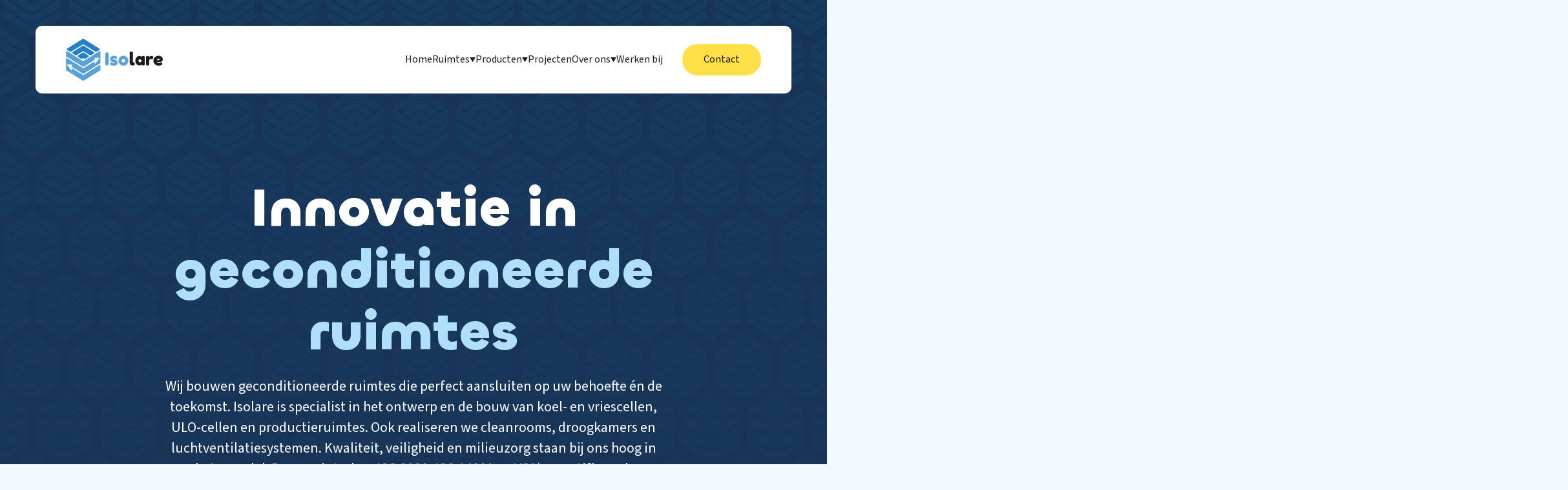

--- FILE ---
content_type: text/html; charset=utf-8
request_url: https://www.isolare.nl/?attachment_id=1003
body_size: 18279
content:
<!DOCTYPE html>
<html lang="nl">
<head><meta name="generator" content="Plate"/>
<meta name="turbo-prefetch" content="false">
<meta name="turbo-cache-control" content="no-cache">

<meta name="viewport" content="width=device-width, initial-scale=1">

<link rel="canonical" href="https://www.isolare.nl/">

    
	
	<title>Isolare - Innovatie in geconditioneerde ruimtes</title>
	

	
	<meta property="og:title" content="Isolare - Innovatie in geconditioneerde ruimtes"/>
	<meta property="og:url" content="/?attachment_id=1003"/><meta name="twitter:title" content="Isolare - Innovatie in geconditioneerde ruimtes">
	

	<link rel="icon" href="https://prod1-plate-attachments.s3.amazonaws.com/images/465c4702e4/Isolare%20favicon.svg" type="image/png" sizes="16x16">
			<link rel="icon" href="https://prod1-plate-attachments.s3.amazonaws.com/images/465c4702e4/Isolare%20favicon.svg" type="image/png" sizes="32x32">
			<link rel="icon" href="https://prod1-plate-attachments.s3.amazonaws.com/images/465c4702e4/Isolare%20favicon.svg" type="image/png" sizes="64x64">
			<link rel="icon" href="https://prod1-plate-attachments.s3.amazonaws.com/images/465c4702e4/Isolare%20favicon.svg" type="image/png" sizes="96x96">
			<link rel="icon" href="https://prod1-plate-attachments.s3.amazonaws.com/images/465c4702e4/Isolare%20favicon.svg" type="image/png" sizes="192x192">


<script type="application/ld+json">

{
    "@context": "https://schema.org",
    "@type": "WebSite",
    "url": "www.isolare.nl"
    
    ,"potentialAction": {
        "@type": "SearchAction",
        "target": {
            "@type": "EntryPoint",
            "urlTemplate": "https://www.isolare.nl/search?q={search_term_string}"
        },
        "query-input": "required name=search_term_string"
    }
    
}

</script>


<script type="application/ld+json" id="BreadcrumbList">
{
	"@context": "https://schema.org",
		"@type": "BreadcrumbList",
		"mainEntityOfPage": {
            "@type": "WebPage",
            "@id": "/"
        },
		"itemListElement": [{
			"@type": "ListItem",
			"position": 1,
			"name": "Home",
			"item": "https://www.isolare.nl/"
		}]
}
</script>

	
<script type="application/ld+json" id="LocalBusiness">

{
    "@context": "http://schema.org/",
    "@type": "LocalBusiness",
    "name": "Isolare",
    "telephone": "033 - 820 0519",
    "url": "",
    "image": [],
    "logo": ""
    
    
    ,"address": {
        "@type": "PostalAddress",
        "addressLocality": "Amersfoort",
        "streetAddress": "Astronaut 22 - 5",
        "postalCode": "3824 MJ",
        "addressCountry": "NL"
    }
    
}

</script>







<script src="/theme/assets/lib/modern.js" async></script>
<link rel="stylesheet" href="/theme/assets/scripts/index.647bec1403875fab23c0.css"><style>
    @import url("https://use.typekit.net/ktd1fnr.css");
    :root {
      --font-primary: "ChillaxVariable";
      --font-secondary: "source-sans-pro";
      --blue-dark-rgb: 24,52,86;
      --black-rgb: 29, 29, 27;
    }
</style>

<meta http-equiv="Content-Security-Policy" content="upgrade-insecure-requests">
  
  
</head><body id="body"
    class="  chrome  content-type-page   is-index  homepage"
    data-browser="chrome"
    data-content-editor="false"
    data-webpack-mode="production"
    data-language="/" 
    data-language-shortcode="nl">
  
  <svg class="svg" style="position: absolute; width: 0; height: 0; pointer-events:none;">
  <clipPath id="hexagon-clippath" clipPathUnits="objectBoundingBox"><path d="M0,0.276 v0.447 c0,0.019,0.011,0.036,0.03,0.046 l0.44,0.223 c0.019,0.009,0.042,0.009,0.06,0 l0.44,-0.223 c0.019,-0.009,0.03,-0.027,0.03,-0.046 v-0.447 c0,-0.019,-0.011,-0.036,-0.03,-0.046 L0.53,0.007 c-0.019,-0.009,-0.042,-0.009,-0.06,0 L0.03,0.231 C0.011,0.24,0,0.257,0,0.276"></path></clipPath>
</svg>
<nav class="nav">
  <div class="plate--container">
    <div class="plate--row">
      <div class="plate--column sm-12">
        <div class="nav-inner">
          <div class="nav-brand">
            <a href="/nl"><img src="https://prod1-plate-attachments.s3.amazonaws.com/images/465c4702e4/Isolare%20logo%20FC.svg" alt=""></a>
          </div>
          <div class="nav-content"><ul class="menu">
  
    <li class="  menu-item       active      ">
  <a href="/" class="menu-item-link">
    <span>Home</span>
    
  </a>
</li>

  
    <li class="  menu-item             menu-item--dropdown menu-item-wide-submenu">
  <a href="/ruimtes" class="menu-item-link">
    <span>Ruimtes</span>
     <div class="menu-item-link-icon"><svg><use href='#triangle'></use></svg></div> 
  </a><div class="menu-item--dropdown-wrapper">
      <div class="wide-menu-wrapper">
        <div class="wide-menu"><div class="wide-menu-list  two-columns">
              <div class="wide-menu-list-title">Utiliteit</div>
              <div class="menu-item--dropdown-list">
                <ul>
                   
                    <li class="  menu-item--dropdown-item            ">
  <a href="/ruimtes/bewaarloodsen" class="menu-item--dropdown-item-link">
    <span><svg><use href="#triangle"></use></svg>Bewaarloodsen</span>
    
  </a>
</li>

                   
                    <li class="  menu-item--dropdown-item            ">
  <a href="/ruimtes/dak-gevelbouw" class="menu-item--dropdown-item-link">
    <span><svg><use href="#triangle"></use></svg>Dak & gevelbouw</span>
    
  </a>
</li>

                   
                    <li class="  menu-item--dropdown-item            ">
  <a href="/ruimtes/distributiecentra" class="menu-item--dropdown-item-link">
    <span><svg><use href="#triangle"></use></svg>Distributiecentra</span>
    
  </a>
</li>

                   
                    <li class="  menu-item--dropdown-item            ">
  <a href="/ruimtes/koel-en-vrieshuizen" class="menu-item--dropdown-item-link">
    <span><svg><use href="#triangle"></use></svg>Koel- en vrieshuizen</span>
    
  </a>
</li>

                   
                    <li class="  menu-item--dropdown-item            ">
  <a href="/ruimtes/slachthuizen" class="menu-item--dropdown-item-link">
    <span><svg><use href="#triangle"></use></svg>Slachthuizen</span>
    
  </a>
</li>

                   
                    <li class="  menu-item--dropdown-item            ">
  <a href="/ruimtes/verwerkingsruimtes" class="menu-item--dropdown-item-link">
    <span><svg><use href="#triangle"></use></svg>Verwerkingsruimtes</span>
    
  </a>
</li>

                   
                </ul> 
              </div>
            </div></div>
      </div>
    </div>
  
</li>

  
    <li class="  menu-item             menu-item--dropdown menu-item-wide-submenu">
  <a href="/producten" class="menu-item-link">
    <span>Producten</span>
     <div class="menu-item-link-icon"><svg><use href='#triangle'></use></svg></div> 
  </a><div class="menu-item--dropdown-wrapper">
      <div class="wide-menu-wrapper">
        <div class="wide-menu"><div class="wide-menu-list ">
              <div class="wide-menu-list-title">Sandwichpanelen</div>
              <div class="menu-item--dropdown-list">
                <ul>
                   
                    <li class="  menu-item--dropdown-item            ">
  <a href="/producten/niet-brandwerend" class="menu-item--dropdown-item-link">
    <span><svg><use href="#triangle"></use></svg>Niet brandwerend</span>
    
  </a>
</li>

                   
                    <li class="  menu-item--dropdown-item            ">
  <a href="/producten/brandwerend" class="menu-item--dropdown-item-link">
    <span><svg><use href="#triangle"></use></svg>Brandwerend</span>
    
  </a>
</li>

                   
                    <li class="  menu-item--dropdown-item            ">
  <a href="/producten/akoestisch" class="menu-item--dropdown-item-link">
    <span><svg><use href="#triangle"></use></svg>Akoestisch</span>
    
  </a>
</li>

                   
                </ul> 
              </div>
            </div><div class="wide-menu-list ">
              <div class="wide-menu-list-title">Deuren</div>
              <div class="menu-item--dropdown-list">
                <ul>
                   
                    <li class="  menu-item--dropdown-item            ">
  <a href="/producten/deuren-geconditioneerd" class="menu-item--dropdown-item-link">
    <span><svg><use href="#triangle"></use></svg>Geconditioneerd</span>
    
  </a>
</li>

                   
                    <li class="  menu-item--dropdown-item            ">
  <a href="/producten/branddeuren" class="menu-item--dropdown-item-link">
    <span><svg><use href="#triangle"></use></svg>Brandwerend</span>
    
  </a>
</li>

                   
                </ul> 
              </div>
            </div><div class="wide-menu-list ">
              <div class="wide-menu-list-title">Aanrijdbeveiliging</div>
              <div class="menu-item--dropdown-list">
                <ul>
                   
                    <li class="  menu-item--dropdown-item            ">
  <a href="/producten/aanrijdbeveliging" class="menu-item--dropdown-item-link">
    <span><svg><use href="#triangle"></use></svg>Aanrijdbeveiliging</span>
    
  </a>
</li>

                   
                </ul> 
              </div>
            </div><div class="wide-menu-list ">
              <div class="wide-menu-list-title">PolySto</div>
              <div class="menu-item--dropdown-list">
                <ul>
                   
                    <li class="  menu-item--dropdown-item            ">
  <a href="/producten/polysto" class="menu-item--dropdown-item-link">
    <span><svg><use href="#triangle"></use></svg>Polysto</span>
    
  </a>
</li>

                   
                </ul> 
              </div>
            </div></div>
      </div>
    </div>
  
</li>

  
    <li class="  menu-item            ">
  <a href="/projecten" class="menu-item-link">
    <span>Projecten</span>
    
  </a>
</li>

  
    <li class="  menu-item             menu-item--dropdown menu-item-wide-submenu">
  <a href="/over-ons" class="menu-item-link">
    <span>Over ons</span>
     <div class="menu-item-link-icon"><svg><use href='#triangle'></use></svg></div> 
  </a><div class="menu-item--dropdown-wrapper">
      <div class="wide-menu-wrapper">
        <div class="wide-menu"><div class="wide-menu-list ">
              <div class="wide-menu-list-title">Over ons</div>
              <div class="menu-item--dropdown-list">
                <ul>
                   
                    <li class="  menu-item--dropdown-item            ">
  <a href="/over-ons" class="menu-item--dropdown-item-link">
    <span><svg><use href="#triangle"></use></svg>Over Isolare</span>
    
  </a>
</li>

                   
                    <li class="  menu-item--dropdown-item            ">
  <a href="/over-ons/duurzaamheid-bij-isolare-b-v" class="menu-item--dropdown-item-link">
    <span><svg><use href="#triangle"></use></svg>Duurzaamheid</span>
    
  </a>
</li>

                   
                </ul> 
              </div>
            </div></div>
      </div>
    </div>
  
</li>

  
    <li class="  menu-item            ">
  <a href="/vacatures" class="menu-item-link">
    <span>Werken bij</span>
    
  </a>
</li>

  </ul>
<div class="nav-content-btn"><a href="/contact"  class="button ">
	<span>Contact</span>
	
</a>
</div>
          </div>
          <div class="nav-content-btn"><a href="/contact"  class="button ">
	<span>Contact</span>
	
</a>
</div>
          <div class="nav-toggler-wrapper">
            <div class="text">Terug</div>
            <div class="nav-toggler">
              <span></span>
            </div>
          </div>
        </div>
      </div>
    </div>
  </div>
</nav>
<div class="header  header-home "><div class="plate--container rel   ">
    <div class="plate--row">
      <div class="plate--column md-1 hide_mobile"></div>
      <div class="plate--column md-10">
        <div class="header-content"> 
          <h1>Innovatie in <span>geconditioneerde ruimtes</span></h1><div class="paragraph">Wij bouwen geconditioneerde ruimtes die perfect aansluiten op uw behoefte én de toekomst. Isolare is specialist in het ontwerp en de bouw van koel- en vriescellen, ULO-cellen en productieruimtes. Ook realiseren we cleanrooms, droogkamers en luchtventilatiesystemen. Kwaliteit, veiligheid en milieuzorg staan bij ons hoog in het vaandel. Daarom is Isolare <a target="_blank" href="https://prod1-plate-attachments.s3.amazonaws.com/attachments/465c4702e4/pdf%20certificaat%20QMS-3672Q-ISO9001.pdf">ISO 9001</a>, <a target="_self" href="/over-ons/duurzaamheid-bij-isolare-b-v">ISO 14001</a> en <a target="_blank" href="https://prod1-plate-attachments.s3.amazonaws.com/attachments/465c4702e4/pdf%20certificaat%20VCA-3672-1-VCA.pdf">VCA*</a> gecertificeerd.<br></div></div> 
      </div>
    </div><div class="plate--row">
        <div class="plate--column md-12">
          <div class="header-featured-items"><a class="featured-item header-featured" href="/ruimtes">
    <div class="featured-item-media"><video preload="auto" loop="" muted="" autoplay="true" playsinline="">
        <source src="https://prod1-plate-attachments.s3.amazonaws.com/attachments/465c4702e4/Isolare_Home_Slider_Ruimtes-74019.mp4">
      </video>













	<picture id="image-583858" class="image		 		 header-featured-image				 ">		<source 					media="(min-width: 1200px)" 					type="image/webp" 					srcset="https://plate.libpx.com/prod1-img/465c4702e4/Isolare%20-%20Fotografie%20website-86%20kl%20koel-en%20vrieshuizen.jpg?width=600&height=336&mode=crop&format=webp&dpr=1.0&signature=b6206e5039d3a7ef807b243fae1005505101e6df "><source 					media="(min-width: 992px)" 					type="image/webp" 					srcset="https://plate.libpx.com/prod1-img/465c4702e4/Isolare%20-%20Fotografie%20website-86%20kl%20koel-en%20vrieshuizen.jpg?width=496&height=278&mode=crop&format=webp&dpr=1.0&signature=3a125e1d66638af52a5a55953d5fb0de64239688 "><source 					media="(min-width: 768px)" 					type="image/webp" 					srcset="https://plate.libpx.com/prod1-img/465c4702e4/Isolare%20-%20Fotografie%20website-86%20kl%20koel-en%20vrieshuizen.jpg?width=384&height=215&mode=crop&format=webp&dpr=1.0&signature=5e5e7a1bf32a2cc1a03bcc8e61ef4c280ca8826c "><source 					media="(min-width: 576px)" 					type="image/webp" 					srcset="https://plate.libpx.com/prod1-img/465c4702e4/Isolare%20-%20Fotografie%20website-86%20kl%20koel-en%20vrieshuizen.jpg?width=768&height=430&mode=crop&format=webp&dpr=1.0&signature=cc574ff5854f2f024df17f783011053e06a4aa76 "><source 					media="(min-width: 1200px)" 					type="image/jpeg" 					srcset="https://plate.libpx.com/prod1-img/465c4702e4/Isolare%20-%20Fotografie%20website-86%20kl%20koel-en%20vrieshuizen.jpg?width=600&height=336&mode=crop&format=jpeg&dpr=1.0&signature=03da8027bd0a39e30edf6b09fdbf4adaa853f9ad "><source 					media="(min-width: 992px)" 					type="image/jpeg" 					srcset="https://plate.libpx.com/prod1-img/465c4702e4/Isolare%20-%20Fotografie%20website-86%20kl%20koel-en%20vrieshuizen.jpg?width=496&height=278&mode=crop&format=jpeg&dpr=1.0&signature=f49e8729a52cfa9330b7eda47b2ebfe4c2f21f34 "><source 					media="(min-width: 768px)" 					type="image/jpeg" 					srcset="https://plate.libpx.com/prod1-img/465c4702e4/Isolare%20-%20Fotografie%20website-86%20kl%20koel-en%20vrieshuizen.jpg?width=384&height=215&mode=crop&format=jpeg&dpr=1.0&signature=458762a37eabd2f9b65f0f7019ea29328f82f834 "><source 					media="(min-width: 576px)" 					type="image/jpeg" 					srcset="https://plate.libpx.com/prod1-img/465c4702e4/Isolare%20-%20Fotografie%20website-86%20kl%20koel-en%20vrieshuizen.jpg?width=768&height=430&mode=crop&format=jpeg&dpr=1.0&signature=bbd0dd97bec2637b31b4fa79bd958c2c583b36d3 "><source type="image/webp" media="(max-width: 575px)"			srcset="https://plate.libpx.com/prod1-img/465c4702e4/Isolare%20-%20Fotografie%20website-86%20kl%20koel-en%20vrieshuizen.jpg?width=768&height=430&mode=crop&format=webp&dpr=1.0&signature=cc574ff5854f2f024df17f783011053e06a4aa76 "><source type="image/jpeg" media="(max-width: 575px)"				srcset="https://plate.libpx.com/prod1-img/465c4702e4/Isolare%20-%20Fotografie%20website-86%20kl%20koel-en%20vrieshuizen.jpg?width=768&height=430&mode=crop&format=jpeg&dpr=1.0&signature=bbd0dd97bec2637b31b4fa79bd958c2c583b36d3 "><img  src="https://plate.libpx.com/prod1-img/465c4702e4/Isolare%20-%20Fotografie%20website-86%20kl%20koel-en%20vrieshuizen.jpg?width=768&height=430&mode=crop&format=jpeg&dpr=1.0&signature=bbd0dd97bec2637b31b4fa79bd958c2c583b36d3">	</picture></div>

  <div class="featured-item-content">
    <div class="content">
      <div class="title">Ruimtes</div><div class="paragraph">Bekijk onze ruimtes</div></div><div class="icon">
        <svg><use href="#button"></use></svg>
      </div></div>
  </a><a class="featured-item header-featured" href="/producten">
    <div class="featured-item-media"><video preload="auto" loop="" muted="" autoplay="true" playsinline="">
        <source src="https://prod1-plate-attachments.s3.amazonaws.com/attachments/465c4702e4/Isolare_Home_Slider_Ruimtes.mp4">
      </video>













	<picture id="image-614267" class="image		 		 header-featured-image				 ">		<source 					media="(min-width: 1200px)" 					type="image/webp" 					srcset="https://plate.libpx.com/prod1-img/465c4702e4/Isolare%20-%20Fotografie%20website-51.jpg?width=600&height=336&mode=crop&format=webp&dpr=1.0&signature=f55814d277db9117018955102467525db8c7be92 "><source 					media="(min-width: 992px)" 					type="image/webp" 					srcset="https://plate.libpx.com/prod1-img/465c4702e4/Isolare%20-%20Fotografie%20website-51.jpg?width=496&height=278&mode=crop&format=webp&dpr=1.0&signature=8fc5269801c3cb5c97e4dc83ba010f3001be9153 "><source 					media="(min-width: 768px)" 					type="image/webp" 					srcset="https://plate.libpx.com/prod1-img/465c4702e4/Isolare%20-%20Fotografie%20website-51.jpg?width=384&height=215&mode=crop&format=webp&dpr=1.0&signature=affe5edf341885890d34912d99793e894bb709ac "><source 					media="(min-width: 576px)" 					type="image/webp" 					srcset="https://plate.libpx.com/prod1-img/465c4702e4/Isolare%20-%20Fotografie%20website-51.jpg?width=768&height=430&mode=crop&format=webp&dpr=1.0&signature=7cff37757e03e524edd42f732312cabb614427bc "><source 					media="(min-width: 1200px)" 					type="image/jpeg" 					srcset="https://plate.libpx.com/prod1-img/465c4702e4/Isolare%20-%20Fotografie%20website-51.jpg?width=600&height=336&mode=crop&format=jpeg&dpr=1.0&signature=3f6e1f33e3e4d62dc9b8b889cd50144bf85b2a25 "><source 					media="(min-width: 992px)" 					type="image/jpeg" 					srcset="https://plate.libpx.com/prod1-img/465c4702e4/Isolare%20-%20Fotografie%20website-51.jpg?width=496&height=278&mode=crop&format=jpeg&dpr=1.0&signature=c1b9c5242b53c85fafbd54a5c5866003e8ceee28 "><source 					media="(min-width: 768px)" 					type="image/jpeg" 					srcset="https://plate.libpx.com/prod1-img/465c4702e4/Isolare%20-%20Fotografie%20website-51.jpg?width=384&height=215&mode=crop&format=jpeg&dpr=1.0&signature=c503c85fb4199dc9bf9ba615aab150f3357b346f "><source 					media="(min-width: 576px)" 					type="image/jpeg" 					srcset="https://plate.libpx.com/prod1-img/465c4702e4/Isolare%20-%20Fotografie%20website-51.jpg?width=768&height=430&mode=crop&format=jpeg&dpr=1.0&signature=9b73943e69372d95f3f2b19ed8f3d00f6591ae4e "><source type="image/webp" media="(max-width: 575px)"			srcset="https://plate.libpx.com/prod1-img/465c4702e4/Isolare%20-%20Fotografie%20website-51.jpg?width=768&height=430&mode=crop&format=webp&dpr=1.0&signature=7cff37757e03e524edd42f732312cabb614427bc "><source type="image/jpeg" media="(max-width: 575px)"				srcset="https://plate.libpx.com/prod1-img/465c4702e4/Isolare%20-%20Fotografie%20website-51.jpg?width=768&height=430&mode=crop&format=jpeg&dpr=1.0&signature=9b73943e69372d95f3f2b19ed8f3d00f6591ae4e "><img  src="https://plate.libpx.com/prod1-img/465c4702e4/Isolare%20-%20Fotografie%20website-51.jpg?width=768&height=430&mode=crop&format=jpeg&dpr=1.0&signature=9b73943e69372d95f3f2b19ed8f3d00f6591ae4e">	</picture></div>

  <div class="featured-item-content">
    <div class="content">
      <div class="title">Producten</div><div class="paragraph">Bekijk onze Producten</div></div><div class="icon">
        <svg><use href="#button"></use></svg>
      </div></div>
  </a></div> 
        </div>
      </div></div>
</div>
<main>
        <div data-id="post_280550" class="plate--page-content-wrapper">
      
      <section data-id="section_505669" data-plate-position-xs="1" data-plate-position-sm="1" data-plate-position-md="1" data-plate-position-lg="1" class="plate--section p-t-d--l section hexagon-section" id="section-solutions">
      
	<svg class="svg" style="position: absolute; width: 0; height: 0; pointer-events:none;">
  <clipPath id="solution-clippath" clipPathUnits="objectBoundingBox"><path d="M1,0.405 L0.668,0.036 c-0.023,-0.025,-0.052,-0.025,-0.075,0 L0.047,0.627 c-0.023,0.025,-0.037,0.071,-0.037,0.122 v0.268 h1 v-0.611"></path></clipPath>
</svg>
<div class="section__inner">
    <div class="plate--container">
      <div class="plate--row"> 
        <div class="plate--column lg-4">
          <div class="hexagon-section-content">
            <div class="paragraph"><h2>Creates cool solutions</h2>We zijn een ultieme denker in oplossingen. Of het nu gaat om het ontwerpen van koel- en vrieshuizen, het optimaliseren van de routing of het beperken van warmteverlies, wij zoeken altijd naar oplossingen op maat. Onze engineers en monteurs ontzorgen u van A tot Z.<br>
            </div><div class="button-group"><a href="/over-ons"  class="button ">
	<span>Over ons</span>
	
</a>
</div></div>
        </div>
        <div class="plate--column lg-8">
          <div class="hexagon-section-images">













	<picture id="image-622884" class="image		 		 first				  animate_el" data-animation_class="animation-up">		<source 					media="(min-width: 1920px)" 					type="image/webp" 					srcset="https://plate.libpx.com/prod1-img/465c4702e4/O31C4572.jpg?width=2200&height=1408&mode=crop&format=webp&dpr=1.0&signature=56538380d3dd11a56af216b360821e293ddce235 "><source 					media="(min-width: 1600px)" 					type="image/webp" 					srcset="https://plate.libpx.com/prod1-img/465c4702e4/O31C4572.jpg?width=1920&height=1229&mode=crop&format=webp&dpr=1.0&signature=2555cc3ec7e8dd3098ff16ba20a3b2761ab8eb97 "><source 					media="(min-width: 1400px)" 					type="image/webp" 					srcset="https://plate.libpx.com/prod1-img/465c4702e4/O31C4572.jpg?width=1600&height=1024&mode=crop&format=webp&dpr=1.0&signature=26666eac6422bc6a2b74011c16063f0e8a8b6f4e "><source 					media="(min-width: 1200px)" 					type="image/webp" 					srcset="https://plate.libpx.com/prod1-img/465c4702e4/O31C4572.jpg?width=1400&height=896&mode=crop&format=webp&dpr=1.0&signature=b8ccda09c20e44191883794c2cfdc3fd3909268c "><source 					media="(min-width: 992px)" 					type="image/webp" 					srcset="https://plate.libpx.com/prod1-img/465c4702e4/O31C4572.jpg?width=1200&height=768&mode=crop&format=webp&dpr=1.0&signature=6d15d07d997cbc8d4ed5a855bfc73ad26843fce1 "><source 					media="(min-width: 768px)" 					type="image/webp" 					srcset="https://plate.libpx.com/prod1-img/465c4702e4/O31C4572.jpg?width=992&height=635&mode=crop&format=webp&dpr=1.0&signature=0427dce8502471361972942b820d7f10038595af "><source 					media="(min-width: 576px)" 					type="image/webp" 					srcset="https://plate.libpx.com/prod1-img/465c4702e4/O31C4572.jpg?width=768&height=492&mode=crop&format=webp&dpr=1.0&signature=711ec0bd041f85db0241cdf97080fd2ecab5c5e5 "><source 					media="(min-width: 1920px)" 					type="image/jpeg" 					srcset="https://plate.libpx.com/prod1-img/465c4702e4/O31C4572.jpg?width=2200&height=1408&mode=crop&format=jpeg&dpr=1.0&signature=cf4e6368d2f42a4f1cf587024b6a0bbc16afb21d "><source 					media="(min-width: 1600px)" 					type="image/jpeg" 					srcset="https://plate.libpx.com/prod1-img/465c4702e4/O31C4572.jpg?width=1920&height=1229&mode=crop&format=jpeg&dpr=1.0&signature=24bcfd41c8e19ec4bd64cab6b76d9f1d07dc8b9b "><source 					media="(min-width: 1400px)" 					type="image/jpeg" 					srcset="https://plate.libpx.com/prod1-img/465c4702e4/O31C4572.jpg?width=1600&height=1024&mode=crop&format=jpeg&dpr=1.0&signature=2744e6ae0b1ba5eb1a4a007d631189f2da2706e8 "><source 					media="(min-width: 1200px)" 					type="image/jpeg" 					srcset="https://plate.libpx.com/prod1-img/465c4702e4/O31C4572.jpg?width=1400&height=896&mode=crop&format=jpeg&dpr=1.0&signature=1b11723b97db77317cb30597bb78a78191abae88 "><source 					media="(min-width: 992px)" 					type="image/jpeg" 					srcset="https://plate.libpx.com/prod1-img/465c4702e4/O31C4572.jpg?width=1200&height=768&mode=crop&format=jpeg&dpr=1.0&signature=60953e24963afc830c1a06742fe90560dbddbe5a "><source 					media="(min-width: 768px)" 					type="image/jpeg" 					srcset="https://plate.libpx.com/prod1-img/465c4702e4/O31C4572.jpg?width=992&height=635&mode=crop&format=jpeg&dpr=1.0&signature=0f01bd628464e93102f5642603ea59e6f3de3e9f "><source 					media="(min-width: 576px)" 					type="image/jpeg" 					srcset="https://plate.libpx.com/prod1-img/465c4702e4/O31C4572.jpg?width=768&height=492&mode=crop&format=jpeg&dpr=1.0&signature=138728e575204978a970bc054a082096125026a1 "><source type="image/webp" media="(max-width: 575px)"			srcset="https://plate.libpx.com/prod1-img/465c4702e4/O31C4572.jpg?width=768&height=492&mode=crop&format=webp&dpr=1.0&signature=711ec0bd041f85db0241cdf97080fd2ecab5c5e5 "><source type="image/jpeg" media="(max-width: 575px)"				srcset="https://plate.libpx.com/prod1-img/465c4702e4/O31C4572.jpg?width=768&height=492&mode=crop&format=jpeg&dpr=1.0&signature=138728e575204978a970bc054a082096125026a1 "><img  src="https://plate.libpx.com/prod1-img/465c4702e4/O31C4572.jpg?width=768&height=492&mode=crop&format=jpeg&dpr=1.0&signature=138728e575204978a970bc054a082096125026a1"  title="O31C4572-Verbeterd-NR">	</picture>













	<picture id="image-622883" class="image		 		 second hexagon				  animate_el" data-animation_class="animation-up">		<source 					media="(min-width: 576px)" 					type="image/webp" 					srcset="https://plate.libpx.com/prod1-img/465c4702e4/O31C4643-Verbeterd-NR%20kopie.jpg?width=260&height=330&mode=crop&format=webp&dpr=1.0&signature=d5daf4a82970c9be39de70d3c5f5280a59b167b1 "><source 					media="(min-width: 576px)" 					type="image/jpeg" 					srcset="https://plate.libpx.com/prod1-img/465c4702e4/O31C4643-Verbeterd-NR%20kopie.jpg?width=260&height=330&mode=crop&format=jpeg&dpr=1.0&signature=334b5c20d40a9766b2cbef7ec593a843a9b0c6c9 "><source type="image/webp" media="(max-width: 575px)"			srcset="https://plate.libpx.com/prod1-img/465c4702e4/O31C4643-Verbeterd-NR%20kopie.jpg?width=150&height=191&mode=crop&format=webp&dpr=1.0&signature=29195b9d540e97e87fbd2c0036f7fe4706dae501 "><source type="image/jpeg" media="(max-width: 575px)"				srcset="https://plate.libpx.com/prod1-img/465c4702e4/O31C4643-Verbeterd-NR%20kopie.jpg?width=150&height=191&mode=crop&format=jpeg&dpr=1.0&signature=a0c25e6de674a22c82b904978cf3c8fb62f3369d "><img  src="https://plate.libpx.com/prod1-img/465c4702e4/O31C4643-Verbeterd-NR%20kopie.jpg?width=150&height=191&mode=crop&format=jpeg&dpr=1.0&signature=a0c25e6de674a22c82b904978cf3c8fb62f3369d">	</picture></div>
        </div>
      </div>
    </div> 
	</div>

    </section>


    <section data-id="section_505675" data-plate-position-xs="2" data-plate-position-sm="2" data-plate-position-md="2" data-plate-position-lg="2" class="plate--section bgc_w section projects-section" id="section-projects">
      
	

	<div class="section__inner">
    <div class="plate--container">
      <div class="plate--row">
        <div class="plate--column lg-10 xl-8">
          <div class="projects-section-content">
            <div class="paragraph">
              <h2>Recente projecten</h2>
              Elk project is uniek, want iedereen heeft eigen wensen. Dat maakt elk ontwerp- en bouwproces weer anders. En juist dát is het specialisme van Isolare.<br>
            </div><div class="button-group justify-end"><a href="/projecten"  class="button ">
	<span>Bekijk alle projecten</span>
	
</a>
</div>
          </div>
        </div> 
      </div>
      <div class="plate--row">
        <div class="plate--column md-12">
          <div class="projects-swiper">
            <div class="swiper-wrapper"><div class="swiper-slide"><a class="featured-project " href="/projecten/fruity-line">













	<picture id="image-582937" class="image		 		 featured-project-image				 ">		<source 					media="(min-width: 1200px)" 					type="image/webp" 					loading="lazy" srcset="https://plate.libpx.com/prod1-img/465c4702e4/Isolare%20-%20Fotografie%20website-102%20kl%20extra%20fruity%20line.jpg?width=600&height=414&mode=crop&format=webp&dpr=1.0&signature=67918ea80c340f3cdbde2fd5effcf14081cbe9ee "><source 					media="(min-width: 992px)" 					type="image/webp" 					loading="lazy" srcset="https://plate.libpx.com/prod1-img/465c4702e4/Isolare%20-%20Fotografie%20website-102%20kl%20extra%20fruity%20line.jpg?width=496&height=342&mode=crop&format=webp&dpr=1.0&signature=32ba12e7f2d9c2d9016aff026972d979538fbd26 "><source 					media="(min-width: 768px)" 					type="image/webp" 					loading="lazy" srcset="https://plate.libpx.com/prod1-img/465c4702e4/Isolare%20-%20Fotografie%20website-102%20kl%20extra%20fruity%20line.jpg?width=384&height=265&mode=crop&format=webp&dpr=1.0&signature=681cb973891e70fa58e424cd7eba6d2795da4247 "><source 					media="(min-width: 576px)" 					type="image/webp" 					loading="lazy" srcset="https://plate.libpx.com/prod1-img/465c4702e4/Isolare%20-%20Fotografie%20website-102%20kl%20extra%20fruity%20line.jpg?width=768&height=530&mode=crop&format=webp&dpr=1.0&signature=e434d7b02907f8dcc508de5dad80fe14d437f113 "><source 					media="(min-width: 1200px)" 					type="image/jpeg" 					loading="lazy" srcset="https://plate.libpx.com/prod1-img/465c4702e4/Isolare%20-%20Fotografie%20website-102%20kl%20extra%20fruity%20line.jpg?width=600&height=414&mode=crop&format=jpeg&dpr=1.0&signature=747592ee609313ea7adced5fb8a6952dfe6391ff "><source 					media="(min-width: 992px)" 					type="image/jpeg" 					loading="lazy" srcset="https://plate.libpx.com/prod1-img/465c4702e4/Isolare%20-%20Fotografie%20website-102%20kl%20extra%20fruity%20line.jpg?width=496&height=342&mode=crop&format=jpeg&dpr=1.0&signature=8289ed3fef9713443670cfe57ea80b3417cf6764 "><source 					media="(min-width: 768px)" 					type="image/jpeg" 					loading="lazy" srcset="https://plate.libpx.com/prod1-img/465c4702e4/Isolare%20-%20Fotografie%20website-102%20kl%20extra%20fruity%20line.jpg?width=384&height=265&mode=crop&format=jpeg&dpr=1.0&signature=7f8cce322766f42f9bc4d329a38aa0354849b6e0 "><source 					media="(min-width: 576px)" 					type="image/jpeg" 					loading="lazy" srcset="https://plate.libpx.com/prod1-img/465c4702e4/Isolare%20-%20Fotografie%20website-102%20kl%20extra%20fruity%20line.jpg?width=768&height=530&mode=crop&format=jpeg&dpr=1.0&signature=5d1bc707d21902a770ea4eefacef6fff95901609 "><source type="image/webp" media="(max-width: 575px)"			loading="lazy" srcset="https://plate.libpx.com/prod1-img/465c4702e4/Isolare%20-%20Fotografie%20website-102%20kl%20extra%20fruity%20line.jpg?width=768&height=530&mode=crop&format=webp&dpr=1.0&signature=e434d7b02907f8dcc508de5dad80fe14d437f113 "><source type="image/jpeg" media="(max-width: 575px)"				loading="lazy" srcset="https://plate.libpx.com/prod1-img/465c4702e4/Isolare%20-%20Fotografie%20website-102%20kl%20extra%20fruity%20line.jpg?width=768&height=530&mode=crop&format=jpeg&dpr=1.0&signature=5d1bc707d21902a770ea4eefacef6fff95901609 "><img  loading="lazy" src="https://plate.libpx.com/prod1-img/465c4702e4/Isolare%20-%20Fotografie%20website-102%20kl%20extra%20fruity%20line.jpg?width=768&height=530&mode=crop&format=jpeg&dpr=1.0&signature=5d1bc707d21902a770ea4eefacef6fff95901609">	</picture><div class="featured-project-bg"></div>
  <div class="featured-project-content">
    <div class="title">Fruity Line</div></div>
</a>
</div><div class="swiper-slide"><a class="featured-project " href="/projecten/vss-meat">













	<picture id="image-641798" class="image		 		 featured-project-image				 ">		<source 					media="(min-width: 1200px)" 					type="image/webp" 					loading="lazy" srcset="https://plate.libpx.com/prod1-img/465c4702e4/O31C4395.jpg?width=600&height=414&mode=crop&format=webp&dpr=1.0&signature=ff123af5909978d6058471b75c5bea1839a303de "><source 					media="(min-width: 992px)" 					type="image/webp" 					loading="lazy" srcset="https://plate.libpx.com/prod1-img/465c4702e4/O31C4395.jpg?width=496&height=342&mode=crop&format=webp&dpr=1.0&signature=8fdfe089d31b03ee24c5dce155b7bec475be1c06 "><source 					media="(min-width: 768px)" 					type="image/webp" 					loading="lazy" srcset="https://plate.libpx.com/prod1-img/465c4702e4/O31C4395.jpg?width=384&height=265&mode=crop&format=webp&dpr=1.0&signature=1ffe72b0472fe1e8d101a8646e5d54409d062ae9 "><source 					media="(min-width: 576px)" 					type="image/webp" 					loading="lazy" srcset="https://plate.libpx.com/prod1-img/465c4702e4/O31C4395.jpg?width=768&height=530&mode=crop&format=webp&dpr=1.0&signature=ba26459a7e84c96d3c8e67ac325da3ff41e2a57e "><source 					media="(min-width: 1200px)" 					type="image/jpeg" 					loading="lazy" srcset="https://plate.libpx.com/prod1-img/465c4702e4/O31C4395.jpg?width=600&height=414&mode=crop&format=jpeg&dpr=1.0&signature=9535e20dff007749a782f0d9ba6f3a9a2b6c6b19 "><source 					media="(min-width: 992px)" 					type="image/jpeg" 					loading="lazy" srcset="https://plate.libpx.com/prod1-img/465c4702e4/O31C4395.jpg?width=496&height=342&mode=crop&format=jpeg&dpr=1.0&signature=ee7feaf1547d695f74c018abf2f5e86ea8cd9549 "><source 					media="(min-width: 768px)" 					type="image/jpeg" 					loading="lazy" srcset="https://plate.libpx.com/prod1-img/465c4702e4/O31C4395.jpg?width=384&height=265&mode=crop&format=jpeg&dpr=1.0&signature=cb6fef4f6041da5a53a80e0e498245fee07efd05 "><source 					media="(min-width: 576px)" 					type="image/jpeg" 					loading="lazy" srcset="https://plate.libpx.com/prod1-img/465c4702e4/O31C4395.jpg?width=768&height=530&mode=crop&format=jpeg&dpr=1.0&signature=196771d8a2e7cd4fb94daa18a3bee05b365864be "><source type="image/webp" media="(max-width: 575px)"			loading="lazy" srcset="https://plate.libpx.com/prod1-img/465c4702e4/O31C4395.jpg?width=768&height=530&mode=crop&format=webp&dpr=1.0&signature=ba26459a7e84c96d3c8e67ac325da3ff41e2a57e "><source type="image/jpeg" media="(max-width: 575px)"				loading="lazy" srcset="https://plate.libpx.com/prod1-img/465c4702e4/O31C4395.jpg?width=768&height=530&mode=crop&format=jpeg&dpr=1.0&signature=196771d8a2e7cd4fb94daa18a3bee05b365864be "><img  loading="lazy" src="https://plate.libpx.com/prod1-img/465c4702e4/O31C4395.jpg?width=768&height=530&mode=crop&format=jpeg&dpr=1.0&signature=196771d8a2e7cd4fb94daa18a3bee05b365864be"  title="O31C4395-Verbeterd-NR">	</picture><div class="featured-project-bg"></div>
  <div class="featured-project-content">
    <div class="title">VSS-Meat</div></div>
</a>
</div><div class="swiper-slide"><a class="featured-project " href="/projecten/eko-boerderij-lingenhof">













	<picture id="image-631242" class="image		 		 featured-project-image				 ">		<source 					media="(min-width: 1200px)" 					type="image/webp" 					loading="lazy" srcset="https://plate.libpx.com/prod1-img/465c4702e4/20-09-23-0490isolare.jpg?width=600&height=414&mode=crop&format=webp&dpr=1.0&signature=7ea4adf7042750016f86527ea0fddd452fd57ef1 "><source 					media="(min-width: 992px)" 					type="image/webp" 					loading="lazy" srcset="https://plate.libpx.com/prod1-img/465c4702e4/20-09-23-0490isolare.jpg?width=496&height=342&mode=crop&format=webp&dpr=1.0&signature=f85326a0ec2b288f16f064c00d95f6bcbcf89a0f "><source 					media="(min-width: 768px)" 					type="image/webp" 					loading="lazy" srcset="https://plate.libpx.com/prod1-img/465c4702e4/20-09-23-0490isolare.jpg?width=384&height=265&mode=crop&format=webp&dpr=1.0&signature=215373e50faa456643b986f45fe5b527dd8359e6 "><source 					media="(min-width: 576px)" 					type="image/webp" 					loading="lazy" srcset="https://plate.libpx.com/prod1-img/465c4702e4/20-09-23-0490isolare.jpg?width=768&height=530&mode=crop&format=webp&dpr=1.0&signature=ba4d31e75b21ca8f8740f2097e74815410a3ca01 "><source 					media="(min-width: 1200px)" 					type="image/jpeg" 					loading="lazy" srcset="https://plate.libpx.com/prod1-img/465c4702e4/20-09-23-0490isolare.jpg?width=600&height=414&mode=crop&format=jpeg&dpr=1.0&signature=1ab1894654b3e824893a7269ba356efa1facc69d "><source 					media="(min-width: 992px)" 					type="image/jpeg" 					loading="lazy" srcset="https://plate.libpx.com/prod1-img/465c4702e4/20-09-23-0490isolare.jpg?width=496&height=342&mode=crop&format=jpeg&dpr=1.0&signature=3e13e27d2bc718ab80be845a579feb14cb48db57 "><source 					media="(min-width: 768px)" 					type="image/jpeg" 					loading="lazy" srcset="https://plate.libpx.com/prod1-img/465c4702e4/20-09-23-0490isolare.jpg?width=384&height=265&mode=crop&format=jpeg&dpr=1.0&signature=63c974671aba997e7589ee02674aef2afe23c727 "><source 					media="(min-width: 576px)" 					type="image/jpeg" 					loading="lazy" srcset="https://plate.libpx.com/prod1-img/465c4702e4/20-09-23-0490isolare.jpg?width=768&height=530&mode=crop&format=jpeg&dpr=1.0&signature=a84c007bc71b585e67386d311b3126d2e5162a04 "><source type="image/webp" media="(max-width: 575px)"			loading="lazy" srcset="https://plate.libpx.com/prod1-img/465c4702e4/20-09-23-0490isolare.jpg?width=768&height=530&mode=crop&format=webp&dpr=1.0&signature=ba4d31e75b21ca8f8740f2097e74815410a3ca01 "><source type="image/jpeg" media="(max-width: 575px)"				loading="lazy" srcset="https://plate.libpx.com/prod1-img/465c4702e4/20-09-23-0490isolare.jpg?width=768&height=530&mode=crop&format=jpeg&dpr=1.0&signature=a84c007bc71b585e67386d311b3126d2e5162a04 "><img  loading="lazy" src="https://plate.libpx.com/prod1-img/465c4702e4/20-09-23-0490isolare.jpg?width=768&height=530&mode=crop&format=jpeg&dpr=1.0&signature=a84c007bc71b585e67386d311b3126d2e5162a04">	</picture><div class="featured-project-bg"></div>
  <div class="featured-project-content">
    <div class="title">EKO boerderij Lingenhof</div></div>
</a>
</div><div class="swiper-slide"><a class="featured-project " href="/projecten/frigo-moerdijk">













	<picture id="image-631231" class="image		 		 featured-project-image				 ">		<source 					media="(min-width: 1200px)" 					type="image/webp" 					loading="lazy" srcset="https://plate.libpx.com/prod1-img/465c4702e4/Frigo%20Moerdijk-34.jpg?width=600&height=414&mode=crop&format=webp&dpr=1.0&signature=89a8e5f9bf95343b4afa29eeb6f1695d0b77b7be "><source 					media="(min-width: 992px)" 					type="image/webp" 					loading="lazy" srcset="https://plate.libpx.com/prod1-img/465c4702e4/Frigo%20Moerdijk-34.jpg?width=496&height=342&mode=crop&format=webp&dpr=1.0&signature=00dd1ee64816125b258bfbc752edc0652c69f097 "><source 					media="(min-width: 768px)" 					type="image/webp" 					loading="lazy" srcset="https://plate.libpx.com/prod1-img/465c4702e4/Frigo%20Moerdijk-34.jpg?width=384&height=265&mode=crop&format=webp&dpr=1.0&signature=3d7f4eeefdab89389927f1f76d1091c046d40952 "><source 					media="(min-width: 576px)" 					type="image/webp" 					loading="lazy" srcset="https://plate.libpx.com/prod1-img/465c4702e4/Frigo%20Moerdijk-34.jpg?width=768&height=530&mode=crop&format=webp&dpr=1.0&signature=12b3fdad326df830d45dbed875c4e6cb44737944 "><source 					media="(min-width: 1200px)" 					type="image/jpeg" 					loading="lazy" srcset="https://plate.libpx.com/prod1-img/465c4702e4/Frigo%20Moerdijk-34.jpg?width=600&height=414&mode=crop&format=jpeg&dpr=1.0&signature=cb44dd3e5f86d6b86b7a0d94801752320b6674fb "><source 					media="(min-width: 992px)" 					type="image/jpeg" 					loading="lazy" srcset="https://plate.libpx.com/prod1-img/465c4702e4/Frigo%20Moerdijk-34.jpg?width=496&height=342&mode=crop&format=jpeg&dpr=1.0&signature=4ec6d0ca0983f4b51a34cfa97e44afad6dfbfca6 "><source 					media="(min-width: 768px)" 					type="image/jpeg" 					loading="lazy" srcset="https://plate.libpx.com/prod1-img/465c4702e4/Frigo%20Moerdijk-34.jpg?width=384&height=265&mode=crop&format=jpeg&dpr=1.0&signature=c7c5a65460e06dcac196ed6759b8d6b9b0bf6c01 "><source 					media="(min-width: 576px)" 					type="image/jpeg" 					loading="lazy" srcset="https://plate.libpx.com/prod1-img/465c4702e4/Frigo%20Moerdijk-34.jpg?width=768&height=530&mode=crop&format=jpeg&dpr=1.0&signature=62efedc035b325e195bd48af933b7c173e01daf9 "><source type="image/webp" media="(max-width: 575px)"			loading="lazy" srcset="https://plate.libpx.com/prod1-img/465c4702e4/Frigo%20Moerdijk-34.jpg?width=768&height=530&mode=crop&format=webp&dpr=1.0&signature=12b3fdad326df830d45dbed875c4e6cb44737944 "><source type="image/jpeg" media="(max-width: 575px)"				loading="lazy" srcset="https://plate.libpx.com/prod1-img/465c4702e4/Frigo%20Moerdijk-34.jpg?width=768&height=530&mode=crop&format=jpeg&dpr=1.0&signature=62efedc035b325e195bd48af933b7c173e01daf9 "><img  loading="lazy" src="https://plate.libpx.com/prod1-img/465c4702e4/Frigo%20Moerdijk-34.jpg?width=768&height=530&mode=crop&format=jpeg&dpr=1.0&signature=62efedc035b325e195bd48af933b7c173e01daf9">	</picture><div class="featured-project-bg"></div>
  <div class="featured-project-content">
    <div class="title">Frigo Moerdijk</div><div class="place">Moerdijk</div></div>
</a>
</div></div>
            <div class="projects-swiper-nav">
              <div class="projects-swiper-nav--prev"><svg><use href="#button"></use></svg></div>
              <div class="projects-swiper-nav--next"><svg><use href="#button"></use></svg></div>
            </div>
          </div>
          <div class="projects-mobile"><a class="featured-project " href="/projecten/fruity-line">









<style>@media (min-width: 0px) {
					.image--lazy#image-582937{padding-bottom: 69%;}
				}@media (min-width: 576px) {
					.image--lazy#image-582937{padding-bottom: 69%;}
				}@media (min-width: 768px) {
					.image--lazy#image-582937{padding-bottom: 69%;}
				}@media (min-width: 992px) {
					.image--lazy#image-582937{padding-bottom: 69%;}
				}@media (min-width: 1200px) {
					.image--lazy#image-582937{padding-bottom: 69%;}
				}</style>



	<picture id="image-582937" class="image		image--lazy 		 featured-project-image				 ">		<source 					media="(min-width: 1200px)" 					type="image/webp" 					loading="lazy" class="lazy" data-srcset="https://plate.libpx.com/prod1-img/465c4702e4/Isolare%20-%20Fotografie%20website-102%20kl%20extra%20fruity%20line.jpg?width=600&height=414&mode=crop&format=webp&dpr=1.0&signature=67918ea80c340f3cdbde2fd5effcf14081cbe9ee "><source 					media="(min-width: 992px)" 					type="image/webp" 					loading="lazy" class="lazy" data-srcset="https://plate.libpx.com/prod1-img/465c4702e4/Isolare%20-%20Fotografie%20website-102%20kl%20extra%20fruity%20line.jpg?width=496&height=342&mode=crop&format=webp&dpr=1.0&signature=32ba12e7f2d9c2d9016aff026972d979538fbd26 "><source 					media="(min-width: 768px)" 					type="image/webp" 					loading="lazy" class="lazy" data-srcset="https://plate.libpx.com/prod1-img/465c4702e4/Isolare%20-%20Fotografie%20website-102%20kl%20extra%20fruity%20line.jpg?width=384&height=265&mode=crop&format=webp&dpr=1.0&signature=681cb973891e70fa58e424cd7eba6d2795da4247 "><source 					media="(min-width: 576px)" 					type="image/webp" 					loading="lazy" class="lazy" data-srcset="https://plate.libpx.com/prod1-img/465c4702e4/Isolare%20-%20Fotografie%20website-102%20kl%20extra%20fruity%20line.jpg?width=768&height=530&mode=crop&format=webp&dpr=1.0&signature=e434d7b02907f8dcc508de5dad80fe14d437f113 "><source 					media="(min-width: 1200px)" 					type="image/jpeg" 					loading="lazy" class="lazy" data-srcset="https://plate.libpx.com/prod1-img/465c4702e4/Isolare%20-%20Fotografie%20website-102%20kl%20extra%20fruity%20line.jpg?width=600&height=414&mode=crop&format=jpeg&dpr=1.0&signature=747592ee609313ea7adced5fb8a6952dfe6391ff "><source 					media="(min-width: 992px)" 					type="image/jpeg" 					loading="lazy" class="lazy" data-srcset="https://plate.libpx.com/prod1-img/465c4702e4/Isolare%20-%20Fotografie%20website-102%20kl%20extra%20fruity%20line.jpg?width=496&height=342&mode=crop&format=jpeg&dpr=1.0&signature=8289ed3fef9713443670cfe57ea80b3417cf6764 "><source 					media="(min-width: 768px)" 					type="image/jpeg" 					loading="lazy" class="lazy" data-srcset="https://plate.libpx.com/prod1-img/465c4702e4/Isolare%20-%20Fotografie%20website-102%20kl%20extra%20fruity%20line.jpg?width=384&height=265&mode=crop&format=jpeg&dpr=1.0&signature=7f8cce322766f42f9bc4d329a38aa0354849b6e0 "><source 					media="(min-width: 576px)" 					type="image/jpeg" 					loading="lazy" class="lazy" data-srcset="https://plate.libpx.com/prod1-img/465c4702e4/Isolare%20-%20Fotografie%20website-102%20kl%20extra%20fruity%20line.jpg?width=768&height=530&mode=crop&format=jpeg&dpr=1.0&signature=5d1bc707d21902a770ea4eefacef6fff95901609 "><source type="image/webp" media="(max-width: 575px)"			loading="lazy" class="lazy" data-srcset="https://plate.libpx.com/prod1-img/465c4702e4/Isolare%20-%20Fotografie%20website-102%20kl%20extra%20fruity%20line.jpg?width=768&height=530&mode=crop&format=webp&dpr=1.0&signature=e434d7b02907f8dcc508de5dad80fe14d437f113 "><source type="image/jpeg" media="(max-width: 575px)"				loading="lazy" class="lazy" data-srcset="https://plate.libpx.com/prod1-img/465c4702e4/Isolare%20-%20Fotografie%20website-102%20kl%20extra%20fruity%20line.jpg?width=768&height=530&mode=crop&format=jpeg&dpr=1.0&signature=5d1bc707d21902a770ea4eefacef6fff95901609 "><img  loading="lazy" class="lazy" data-src="https://plate.libpx.com/prod1-img/465c4702e4/Isolare%20-%20Fotografie%20website-102%20kl%20extra%20fruity%20line.jpg?width=768&height=530&mode=crop&format=jpeg&dpr=1.0&signature=5d1bc707d21902a770ea4eefacef6fff95901609">	</picture><div class="featured-project-bg"></div>
  <div class="featured-project-content">
    <div class="title">Fruity Line</div></div>
</a>
<a class="featured-project " href="/projecten/vss-meat">









<style>@media (min-width: 0px) {
					.image--lazy#image-641798{padding-bottom: 69%;}
				}@media (min-width: 576px) {
					.image--lazy#image-641798{padding-bottom: 69%;}
				}@media (min-width: 768px) {
					.image--lazy#image-641798{padding-bottom: 69%;}
				}@media (min-width: 992px) {
					.image--lazy#image-641798{padding-bottom: 69%;}
				}@media (min-width: 1200px) {
					.image--lazy#image-641798{padding-bottom: 69%;}
				}</style>



	<picture id="image-641798" class="image		image--lazy 		 featured-project-image				 ">		<source 					media="(min-width: 1200px)" 					type="image/webp" 					loading="lazy" class="lazy" data-srcset="https://plate.libpx.com/prod1-img/465c4702e4/O31C4395.jpg?width=600&height=414&mode=crop&format=webp&dpr=1.0&signature=ff123af5909978d6058471b75c5bea1839a303de "><source 					media="(min-width: 992px)" 					type="image/webp" 					loading="lazy" class="lazy" data-srcset="https://plate.libpx.com/prod1-img/465c4702e4/O31C4395.jpg?width=496&height=342&mode=crop&format=webp&dpr=1.0&signature=8fdfe089d31b03ee24c5dce155b7bec475be1c06 "><source 					media="(min-width: 768px)" 					type="image/webp" 					loading="lazy" class="lazy" data-srcset="https://plate.libpx.com/prod1-img/465c4702e4/O31C4395.jpg?width=384&height=265&mode=crop&format=webp&dpr=1.0&signature=1ffe72b0472fe1e8d101a8646e5d54409d062ae9 "><source 					media="(min-width: 576px)" 					type="image/webp" 					loading="lazy" class="lazy" data-srcset="https://plate.libpx.com/prod1-img/465c4702e4/O31C4395.jpg?width=768&height=530&mode=crop&format=webp&dpr=1.0&signature=ba26459a7e84c96d3c8e67ac325da3ff41e2a57e "><source 					media="(min-width: 1200px)" 					type="image/jpeg" 					loading="lazy" class="lazy" data-srcset="https://plate.libpx.com/prod1-img/465c4702e4/O31C4395.jpg?width=600&height=414&mode=crop&format=jpeg&dpr=1.0&signature=9535e20dff007749a782f0d9ba6f3a9a2b6c6b19 "><source 					media="(min-width: 992px)" 					type="image/jpeg" 					loading="lazy" class="lazy" data-srcset="https://plate.libpx.com/prod1-img/465c4702e4/O31C4395.jpg?width=496&height=342&mode=crop&format=jpeg&dpr=1.0&signature=ee7feaf1547d695f74c018abf2f5e86ea8cd9549 "><source 					media="(min-width: 768px)" 					type="image/jpeg" 					loading="lazy" class="lazy" data-srcset="https://plate.libpx.com/prod1-img/465c4702e4/O31C4395.jpg?width=384&height=265&mode=crop&format=jpeg&dpr=1.0&signature=cb6fef4f6041da5a53a80e0e498245fee07efd05 "><source 					media="(min-width: 576px)" 					type="image/jpeg" 					loading="lazy" class="lazy" data-srcset="https://plate.libpx.com/prod1-img/465c4702e4/O31C4395.jpg?width=768&height=530&mode=crop&format=jpeg&dpr=1.0&signature=196771d8a2e7cd4fb94daa18a3bee05b365864be "><source type="image/webp" media="(max-width: 575px)"			loading="lazy" class="lazy" data-srcset="https://plate.libpx.com/prod1-img/465c4702e4/O31C4395.jpg?width=768&height=530&mode=crop&format=webp&dpr=1.0&signature=ba26459a7e84c96d3c8e67ac325da3ff41e2a57e "><source type="image/jpeg" media="(max-width: 575px)"				loading="lazy" class="lazy" data-srcset="https://plate.libpx.com/prod1-img/465c4702e4/O31C4395.jpg?width=768&height=530&mode=crop&format=jpeg&dpr=1.0&signature=196771d8a2e7cd4fb94daa18a3bee05b365864be "><img  loading="lazy" class="lazy" data-src="https://plate.libpx.com/prod1-img/465c4702e4/O31C4395.jpg?width=768&height=530&mode=crop&format=jpeg&dpr=1.0&signature=196771d8a2e7cd4fb94daa18a3bee05b365864be"  title="O31C4395-Verbeterd-NR">	</picture><div class="featured-project-bg"></div>
  <div class="featured-project-content">
    <div class="title">VSS-Meat</div></div>
</a>
<a class="featured-project " href="/projecten/eko-boerderij-lingenhof">









<style>@media (min-width: 0px) {
					.image--lazy#image-631242{padding-bottom: 69%;}
				}@media (min-width: 576px) {
					.image--lazy#image-631242{padding-bottom: 69%;}
				}@media (min-width: 768px) {
					.image--lazy#image-631242{padding-bottom: 69%;}
				}@media (min-width: 992px) {
					.image--lazy#image-631242{padding-bottom: 69%;}
				}@media (min-width: 1200px) {
					.image--lazy#image-631242{padding-bottom: 69%;}
				}</style>



	<picture id="image-631242" class="image		image--lazy 		 featured-project-image				 ">		<source 					media="(min-width: 1200px)" 					type="image/webp" 					loading="lazy" class="lazy" data-srcset="https://plate.libpx.com/prod1-img/465c4702e4/20-09-23-0490isolare.jpg?width=600&height=414&mode=crop&format=webp&dpr=1.0&signature=7ea4adf7042750016f86527ea0fddd452fd57ef1 "><source 					media="(min-width: 992px)" 					type="image/webp" 					loading="lazy" class="lazy" data-srcset="https://plate.libpx.com/prod1-img/465c4702e4/20-09-23-0490isolare.jpg?width=496&height=342&mode=crop&format=webp&dpr=1.0&signature=f85326a0ec2b288f16f064c00d95f6bcbcf89a0f "><source 					media="(min-width: 768px)" 					type="image/webp" 					loading="lazy" class="lazy" data-srcset="https://plate.libpx.com/prod1-img/465c4702e4/20-09-23-0490isolare.jpg?width=384&height=265&mode=crop&format=webp&dpr=1.0&signature=215373e50faa456643b986f45fe5b527dd8359e6 "><source 					media="(min-width: 576px)" 					type="image/webp" 					loading="lazy" class="lazy" data-srcset="https://plate.libpx.com/prod1-img/465c4702e4/20-09-23-0490isolare.jpg?width=768&height=530&mode=crop&format=webp&dpr=1.0&signature=ba4d31e75b21ca8f8740f2097e74815410a3ca01 "><source 					media="(min-width: 1200px)" 					type="image/jpeg" 					loading="lazy" class="lazy" data-srcset="https://plate.libpx.com/prod1-img/465c4702e4/20-09-23-0490isolare.jpg?width=600&height=414&mode=crop&format=jpeg&dpr=1.0&signature=1ab1894654b3e824893a7269ba356efa1facc69d "><source 					media="(min-width: 992px)" 					type="image/jpeg" 					loading="lazy" class="lazy" data-srcset="https://plate.libpx.com/prod1-img/465c4702e4/20-09-23-0490isolare.jpg?width=496&height=342&mode=crop&format=jpeg&dpr=1.0&signature=3e13e27d2bc718ab80be845a579feb14cb48db57 "><source 					media="(min-width: 768px)" 					type="image/jpeg" 					loading="lazy" class="lazy" data-srcset="https://plate.libpx.com/prod1-img/465c4702e4/20-09-23-0490isolare.jpg?width=384&height=265&mode=crop&format=jpeg&dpr=1.0&signature=63c974671aba997e7589ee02674aef2afe23c727 "><source 					media="(min-width: 576px)" 					type="image/jpeg" 					loading="lazy" class="lazy" data-srcset="https://plate.libpx.com/prod1-img/465c4702e4/20-09-23-0490isolare.jpg?width=768&height=530&mode=crop&format=jpeg&dpr=1.0&signature=a84c007bc71b585e67386d311b3126d2e5162a04 "><source type="image/webp" media="(max-width: 575px)"			loading="lazy" class="lazy" data-srcset="https://plate.libpx.com/prod1-img/465c4702e4/20-09-23-0490isolare.jpg?width=768&height=530&mode=crop&format=webp&dpr=1.0&signature=ba4d31e75b21ca8f8740f2097e74815410a3ca01 "><source type="image/jpeg" media="(max-width: 575px)"				loading="lazy" class="lazy" data-srcset="https://plate.libpx.com/prod1-img/465c4702e4/20-09-23-0490isolare.jpg?width=768&height=530&mode=crop&format=jpeg&dpr=1.0&signature=a84c007bc71b585e67386d311b3126d2e5162a04 "><img  loading="lazy" class="lazy" data-src="https://plate.libpx.com/prod1-img/465c4702e4/20-09-23-0490isolare.jpg?width=768&height=530&mode=crop&format=jpeg&dpr=1.0&signature=a84c007bc71b585e67386d311b3126d2e5162a04">	</picture><div class="featured-project-bg"></div>
  <div class="featured-project-content">
    <div class="title">EKO boerderij Lingenhof</div></div>
</a>
</div>
        </div> 
      </div>
    </div>
	</div>

    </section>


    <section data-id="section_505676" data-plate-position-xs="3" data-plate-position-sm="3" data-plate-position-md="3" data-plate-position-lg="3" class="plate--section section client-section" id="section-clients">
      


<div class="section__inner">
    <div class="plate--container">
      <div class="plate--row"><div class="plate--column md-12">
            <h2>Onze <span>relaties</span></h2>
          </div><div class="plate--column md-12">
          <div class="client-swiper">
            <div class="swiper-wrapper"><div class="swiper-slide">
    <div class="client-slide-wrapper"><div class="hexagon ">













<picture id="image-582887" class="image		 		 logo				 ">		<source type="image/webp" media="(max-width: 575px)"			loading="lazy" srcset="https://plate.libpx.com/prod1-img/465c4702e4/Logo_Ekoboerderij-de-lingehof.png?width=150&mode=crop&format=webp&dpr=1.0&signature=1ce57dbb26ea268ff95e12aaaf1966e86db8b88c "><source type="image/jpeg" media="(max-width: 575px)"				loading="lazy" srcset="https://plate.libpx.com/prod1-img/465c4702e4/Logo_Ekoboerderij-de-lingehof.png?width=150&mode=crop&format=jpeg&dpr=1.0&signature=5c8c18f76ed14d82e955316f2bb1d6e0af35b741 "><img  loading="lazy" src="https://plate.libpx.com/prod1-img/465c4702e4/Logo_Ekoboerderij-de-lingehof.png?width=150&mode=crop&format=jpeg&dpr=1.0&signature=5c8c18f76ed14d82e955316f2bb1d6e0af35b741">	</picture></div><div class="hexagon ">













<picture id="image-582889" class="image		 		 logo				 ">		<source type="image/webp" media="(max-width: 575px)"			loading="lazy" srcset="https://plate.libpx.com/prod1-img/465c4702e4/Logo_Bredefleur.png?width=150&mode=crop&format=webp&dpr=1.0&signature=d22d8266c4812a1290c45e8bf39f24ec7b6e50b3 "><source type="image/jpeg" media="(max-width: 575px)"				loading="lazy" srcset="https://plate.libpx.com/prod1-img/465c4702e4/Logo_Bredefleur.png?width=150&mode=crop&format=jpeg&dpr=1.0&signature=1758d23b3116e9677f60c3953e71601c9b2b294b "><img  loading="lazy" src="https://plate.libpx.com/prod1-img/465c4702e4/Logo_Bredefleur.png?width=150&mode=crop&format=jpeg&dpr=1.0&signature=1758d23b3116e9677f60c3953e71601c9b2b294b">	</picture></div><div class="hexagon ">













<picture id="image-582890" class="image		 		 logo				 ">		<source type="image/webp" media="(max-width: 575px)"			loading="lazy" srcset="https://plate.libpx.com/prod1-img/465c4702e4/Logo_Euromeat-Oss.jpg?width=150&mode=crop&format=webp&dpr=1.0&signature=da4f6a732113c94c35e9c475238d8202b038b919 "><source type="image/jpeg" media="(max-width: 575px)"				loading="lazy" srcset="https://plate.libpx.com/prod1-img/465c4702e4/Logo_Euromeat-Oss.jpg?width=150&mode=crop&format=jpeg&dpr=1.0&signature=1ca13164e90695db827b140e14c4739b3b353a44 "><img  loading="lazy" src="https://plate.libpx.com/prod1-img/465c4702e4/Logo_Euromeat-Oss.jpg?width=150&mode=crop&format=jpeg&dpr=1.0&signature=1ca13164e90695db827b140e14c4739b3b353a44">	</picture></div><div class="hexagon space"></div><div class="hexagon  second-row">













<picture id="image-582891" class="image		 		 logo				 ">		<source type="image/webp" media="(max-width: 575px)"			loading="lazy" srcset="https://plate.libpx.com/prod1-img/465c4702e4/Logo_Bakkerij-Fuite.png?width=150&mode=crop&format=webp&dpr=1.0&signature=e7a8d0c52bbc429b24ecc321fc905837b7bbb8a8 "><source type="image/jpeg" media="(max-width: 575px)"				loading="lazy" srcset="https://plate.libpx.com/prod1-img/465c4702e4/Logo_Bakkerij-Fuite.png?width=150&mode=crop&format=jpeg&dpr=1.0&signature=671151359f62e0e488c81396bc3fc86c003a97c0 "><img  loading="lazy" src="https://plate.libpx.com/prod1-img/465c4702e4/Logo_Bakkerij-Fuite.png?width=150&mode=crop&format=jpeg&dpr=1.0&signature=671151359f62e0e488c81396bc3fc86c003a97c0">	</picture></div><div class="hexagon  second-row">













<picture id="image-582892" class="image		 		 logo				 ">		<source type="image/webp" media="(max-width: 575px)"			loading="lazy" srcset="https://plate.libpx.com/prod1-img/465c4702e4/Logo_EMO-BV-1.png?width=150&mode=crop&format=webp&dpr=1.0&signature=85b5075a7a30065f1e8a54dce9f0df5d27f20fd0 "><source type="image/jpeg" media="(max-width: 575px)"				loading="lazy" srcset="https://plate.libpx.com/prod1-img/465c4702e4/Logo_EMO-BV-1.png?width=150&mode=crop&format=jpeg&dpr=1.0&signature=372942fd2e3d26dd9abad4bdd70674454a7be5bb "><img  loading="lazy" src="https://plate.libpx.com/prod1-img/465c4702e4/Logo_EMO-BV-1.png?width=150&mode=crop&format=jpeg&dpr=1.0&signature=372942fd2e3d26dd9abad4bdd70674454a7be5bb">	</picture></div><div class="hexagon  second-row">













<picture id="image-641710" class="image		 		 logo				 ">		<source type="image/webp" media="(max-width: 575px)"			loading="lazy" srcset="https://plate.libpx.com/prod1-img/465c4702e4/1702040310381.jpeg?width=150&mode=crop&format=webp&dpr=1.0&signature=dc5e43b2918e0a8b81af61ce4cdbfa2cd373c8ca "><source type="image/jpeg" media="(max-width: 575px)"				loading="lazy" srcset="https://plate.libpx.com/prod1-img/465c4702e4/1702040310381.jpeg?width=150&mode=crop&format=jpeg&dpr=1.0&signature=608e9306519bbabdbe03224145b16ab88a270f9d "><img  loading="lazy" src="https://plate.libpx.com/prod1-img/465c4702e4/1702040310381.jpeg?width=150&mode=crop&format=jpeg&dpr=1.0&signature=608e9306519bbabdbe03224145b16ab88a270f9d">	</picture></div><div class="hexagon space second-row"></div></div>
  </div><div class="swiper-slide">
    <div class="client-slide-wrapper"><div class="hexagon ">













<picture id="image-641711" class="image		 		 logo				 ">		<source type="image/webp" media="(max-width: 575px)"			loading="lazy" srcset="https://plate.libpx.com/prod1-img/465c4702e4/b-built.jpg?width=150&mode=crop&format=webp&dpr=1.0&signature=0160375ba9b346f74fe085123c82f863c1a93159 "><source type="image/jpeg" media="(max-width: 575px)"				loading="lazy" srcset="https://plate.libpx.com/prod1-img/465c4702e4/b-built.jpg?width=150&mode=crop&format=jpeg&dpr=1.0&signature=e861c8023e4fbed01281b84471c8a9d74ed8ab84 "><img  loading="lazy" src="https://plate.libpx.com/prod1-img/465c4702e4/b-built.jpg?width=150&mode=crop&format=jpeg&dpr=1.0&signature=e861c8023e4fbed01281b84471c8a9d74ed8ab84">	</picture></div><div class="hexagon ">













<picture id="image-641712" class="image		 		 logo				 ">		<source type="image/webp" media="(max-width: 575px)"			loading="lazy" srcset="https://plate.libpx.com/prod1-img/465c4702e4/AIRPRO-logo-desktop-normal.png?width=150&mode=crop&format=webp&dpr=1.0&signature=01660e22b1b7216990c53c25e04c03c8ccf00643 "><source type="image/jpeg" media="(max-width: 575px)"				loading="lazy" srcset="https://plate.libpx.com/prod1-img/465c4702e4/AIRPRO-logo-desktop-normal.png?width=150&mode=crop&format=jpeg&dpr=1.0&signature=8cac7c5a27e07148bcd313e6f455dd711b5b2755 "><img  loading="lazy" src="https://plate.libpx.com/prod1-img/465c4702e4/AIRPRO-logo-desktop-normal.png?width=150&mode=crop&format=jpeg&dpr=1.0&signature=8cac7c5a27e07148bcd313e6f455dd711b5b2755">	</picture></div><div class="hexagon ">













<picture id="image-641714" class="image		 		 logo				 ">		<source type="image/webp" media="(max-width: 575px)"			loading="lazy" srcset="https://plate.libpx.com/prod1-img/465c4702e4/Frigolanda.png?width=150&mode=crop&format=webp&dpr=1.0&signature=1139ce297cf014d70a4d3f696a9c3632604f8587 "><source type="image/jpeg" media="(max-width: 575px)"				loading="lazy" srcset="https://plate.libpx.com/prod1-img/465c4702e4/Frigolanda.png?width=150&mode=crop&format=jpeg&dpr=1.0&signature=bf2f53562749be6af2dd101128237f2265485f34 "><img  loading="lazy" src="https://plate.libpx.com/prod1-img/465c4702e4/Frigolanda.png?width=150&mode=crop&format=jpeg&dpr=1.0&signature=bf2f53562749be6af2dd101128237f2265485f34">	</picture></div><div class="hexagon space"></div><div class="hexagon  second-row">













<picture id="image-641715" class="image		 		 logo				 ">		<source type="image/webp" media="(max-width: 575px)"			loading="lazy" srcset="https://plate.libpx.com/prod1-img/465c4702e4/Horti.png?width=150&mode=crop&format=webp&dpr=1.0&signature=26bc908f6de456d1c9d2d0ea49b08db26893e59c "><source type="image/jpeg" media="(max-width: 575px)"				loading="lazy" srcset="https://plate.libpx.com/prod1-img/465c4702e4/Horti.png?width=150&mode=crop&format=jpeg&dpr=1.0&signature=39f64bab7f86081fb4c97d099d5c341b96bef539 "><img  loading="lazy" src="https://plate.libpx.com/prod1-img/465c4702e4/Horti.png?width=150&mode=crop&format=jpeg&dpr=1.0&signature=39f64bab7f86081fb4c97d099d5c341b96bef539">	</picture></div><div class="hexagon  second-row">













<picture id="image-641716" class="image		 		 logo				 ">		<source type="image/webp" media="(max-width: 575px)"			loading="lazy" srcset="https://plate.libpx.com/prod1-img/465c4702e4/ba-logo.png?width=150&mode=crop&format=webp&dpr=1.0&signature=bd1fb99de2460eeae96476afe3e09a7a6550357d "><source type="image/jpeg" media="(max-width: 575px)"				loading="lazy" srcset="https://plate.libpx.com/prod1-img/465c4702e4/ba-logo.png?width=150&mode=crop&format=jpeg&dpr=1.0&signature=7d1527a6ebc488c77c4b67520024f38cb27d29e9 "><img  loading="lazy" src="https://plate.libpx.com/prod1-img/465c4702e4/ba-logo.png?width=150&mode=crop&format=jpeg&dpr=1.0&signature=7d1527a6ebc488c77c4b67520024f38cb27d29e9">	</picture></div><div class="hexagon  second-row">













<picture id="image-685692" class="image		 		 logo				 ">		<source type="image/webp" media="(max-width: 575px)"			loading="lazy" srcset="https://plate.libpx.com/prod1-img/465c4702e4/fruityline_logo@2x%20(1).png?width=150&mode=crop&format=webp&dpr=1.0&signature=b93ef8dd38da333aaa7e8ca7073a7d7c848cb159 "><source type="image/jpeg" media="(max-width: 575px)"				loading="lazy" srcset="https://plate.libpx.com/prod1-img/465c4702e4/fruityline_logo@2x%20(1).png?width=150&mode=crop&format=jpeg&dpr=1.0&signature=d42d64c696be3a9ba8ac196908f81a1746ab2c80 "><img  loading="lazy" src="https://plate.libpx.com/prod1-img/465c4702e4/fruityline_logo@2x%20(1).png?width=150&mode=crop&format=jpeg&dpr=1.0&signature=d42d64c696be3a9ba8ac196908f81a1746ab2c80">	</picture></div><div class="hexagon space second-row"></div></div>
  </div><div class="swiper-slide">
    <div class="client-slide-wrapper"><div class="hexagon ">













<picture id="image-641717" class="image		 		 logo				 ">		<source type="image/webp" media="(max-width: 575px)"			loading="lazy" srcset="https://plate.libpx.com/prod1-img/465c4702e4/Olde.png?width=150&mode=crop&format=webp&dpr=1.0&signature=abb675724c6ca81f8a00fa0f2e57a7e6295c1b19 "><source type="image/jpeg" media="(max-width: 575px)"				loading="lazy" srcset="https://plate.libpx.com/prod1-img/465c4702e4/Olde.png?width=150&mode=crop&format=jpeg&dpr=1.0&signature=3a0bf73248c6eb3a28db93a7faeda371c6b7180c "><img  loading="lazy" src="https://plate.libpx.com/prod1-img/465c4702e4/Olde.png?width=150&mode=crop&format=jpeg&dpr=1.0&signature=3a0bf73248c6eb3a28db93a7faeda371c6b7180c">	</picture></div><div class="hexagon ">













<picture id="image-641719" class="image		 		 logo				 ">		<source type="image/webp" media="(max-width: 575px)"			loading="lazy" srcset="https://plate.libpx.com/prod1-img/465c4702e4/Totech.png?width=150&mode=crop&format=webp&dpr=1.0&signature=6826145933c0b2186261bf6ff8dada198c4cf5b6 "><source type="image/jpeg" media="(max-width: 575px)"				loading="lazy" srcset="https://plate.libpx.com/prod1-img/465c4702e4/Totech.png?width=150&mode=crop&format=jpeg&dpr=1.0&signature=5f47abc8d7dfdc3c9ad0854fb801dd3caeaa649a "><img  loading="lazy" src="https://plate.libpx.com/prod1-img/465c4702e4/Totech.png?width=150&mode=crop&format=jpeg&dpr=1.0&signature=5f47abc8d7dfdc3c9ad0854fb801dd3caeaa649a">	</picture></div><div class="hexagon ">













<picture id="image-641720" class="image		 		 logo				 ">		<source type="image/webp" media="(max-width: 575px)"			loading="lazy" srcset="https://plate.libpx.com/prod1-img/465c4702e4/Ojah-Logo-Technical_Gray.png?width=150&mode=crop&format=webp&dpr=1.0&signature=e98f97d4a78f19f78cf46d1291ef8f3d57720d81 "><source type="image/jpeg" media="(max-width: 575px)"				loading="lazy" srcset="https://plate.libpx.com/prod1-img/465c4702e4/Ojah-Logo-Technical_Gray.png?width=150&mode=crop&format=jpeg&dpr=1.0&signature=e40f0f37113459487ee99caed6b8c5808699020b "><img  loading="lazy" src="https://plate.libpx.com/prod1-img/465c4702e4/Ojah-Logo-Technical_Gray.png?width=150&mode=crop&format=jpeg&dpr=1.0&signature=e40f0f37113459487ee99caed6b8c5808699020b">	</picture></div><div class="hexagon space"></div><div class="hexagon  second-row">













<picture id="image-641721" class="image		 		 logo				 ">		<source type="image/webp" media="(max-width: 575px)"			loading="lazy" srcset="https://plate.libpx.com/prod1-img/465c4702e4/royal.png?width=150&mode=crop&format=webp&dpr=1.0&signature=4e91c57f501ce3a7ed328cb2285cf5922eba54fa "><source type="image/jpeg" media="(max-width: 575px)"				loading="lazy" srcset="https://plate.libpx.com/prod1-img/465c4702e4/royal.png?width=150&mode=crop&format=jpeg&dpr=1.0&signature=a0278c5cd551ec8b42dbbb29fe2db8b8cd84afe1 "><img  loading="lazy" src="https://plate.libpx.com/prod1-img/465c4702e4/royal.png?width=150&mode=crop&format=jpeg&dpr=1.0&signature=a0278c5cd551ec8b42dbbb29fe2db8b8cd84afe1">	</picture></div><div class="hexagon  second-row">













<picture id="image-641722" class="image		 		 logo				 ">		<source type="image/webp" media="(max-width: 575px)"			loading="lazy" srcset="https://plate.libpx.com/prod1-img/465c4702e4/Logo-50-anos-Grupo-Repro-300x300.png?width=150&mode=crop&format=webp&dpr=1.0&signature=46e51b1a676bf2520d606f528d15f626db14c6bb "><source type="image/jpeg" media="(max-width: 575px)"				loading="lazy" srcset="https://plate.libpx.com/prod1-img/465c4702e4/Logo-50-anos-Grupo-Repro-300x300.png?width=150&mode=crop&format=jpeg&dpr=1.0&signature=3a4746258aa5dfc6b5ebb7bc3caa5360b34da30d "><img  loading="lazy" src="https://plate.libpx.com/prod1-img/465c4702e4/Logo-50-anos-Grupo-Repro-300x300.png?width=150&mode=crop&format=jpeg&dpr=1.0&signature=3a4746258aa5dfc6b5ebb7bc3caa5360b34da30d">	</picture></div><div class="hexagon  second-row">













<picture id="image-641724" class="image		 		 logo				 ">		<source type="image/webp" media="(max-width: 575px)"			loading="lazy" srcset="https://plate.libpx.com/prod1-img/465c4702e4/Logo-FALK-2022-standaard-blauw-RGB.jpg?width=150&mode=crop&format=webp&dpr=1.0&signature=efe86ed81138a55cdc495c182fc0a42e35c7c261 "><source type="image/jpeg" media="(max-width: 575px)"				loading="lazy" srcset="https://plate.libpx.com/prod1-img/465c4702e4/Logo-FALK-2022-standaard-blauw-RGB.jpg?width=150&mode=crop&format=jpeg&dpr=1.0&signature=c0a0a4354780fa4f11bad5946ee21ef0a4cad021 "><img  loading="lazy" src="https://plate.libpx.com/prod1-img/465c4702e4/Logo-FALK-2022-standaard-blauw-RGB.jpg?width=150&mode=crop&format=jpeg&dpr=1.0&signature=c0a0a4354780fa4f11bad5946ee21ef0a4cad021">	</picture></div><div class="hexagon space second-row"></div></div>
  </div><div class="swiper-slide">
    <div class="client-slide-wrapper"><div class="hexagon ">













<picture id="image-582887" class="image		 		 logo				 ">		<source type="image/webp" media="(max-width: 575px)"			loading="lazy" srcset="https://plate.libpx.com/prod1-img/465c4702e4/Logo_Ekoboerderij-de-lingehof.png?width=150&mode=crop&format=webp&dpr=1.0&signature=1ce57dbb26ea268ff95e12aaaf1966e86db8b88c "><source type="image/jpeg" media="(max-width: 575px)"				loading="lazy" srcset="https://plate.libpx.com/prod1-img/465c4702e4/Logo_Ekoboerderij-de-lingehof.png?width=150&mode=crop&format=jpeg&dpr=1.0&signature=5c8c18f76ed14d82e955316f2bb1d6e0af35b741 "><img  loading="lazy" src="https://plate.libpx.com/prod1-img/465c4702e4/Logo_Ekoboerderij-de-lingehof.png?width=150&mode=crop&format=jpeg&dpr=1.0&signature=5c8c18f76ed14d82e955316f2bb1d6e0af35b741">	</picture></div><div class="hexagon ">













<picture id="image-582889" class="image		 		 logo				 ">		<source type="image/webp" media="(max-width: 575px)"			loading="lazy" srcset="https://plate.libpx.com/prod1-img/465c4702e4/Logo_Bredefleur.png?width=150&mode=crop&format=webp&dpr=1.0&signature=d22d8266c4812a1290c45e8bf39f24ec7b6e50b3 "><source type="image/jpeg" media="(max-width: 575px)"				loading="lazy" srcset="https://plate.libpx.com/prod1-img/465c4702e4/Logo_Bredefleur.png?width=150&mode=crop&format=jpeg&dpr=1.0&signature=1758d23b3116e9677f60c3953e71601c9b2b294b "><img  loading="lazy" src="https://plate.libpx.com/prod1-img/465c4702e4/Logo_Bredefleur.png?width=150&mode=crop&format=jpeg&dpr=1.0&signature=1758d23b3116e9677f60c3953e71601c9b2b294b">	</picture></div><div class="hexagon ">













<picture id="image-582890" class="image		 		 logo				 ">		<source type="image/webp" media="(max-width: 575px)"			loading="lazy" srcset="https://plate.libpx.com/prod1-img/465c4702e4/Logo_Euromeat-Oss.jpg?width=150&mode=crop&format=webp&dpr=1.0&signature=da4f6a732113c94c35e9c475238d8202b038b919 "><source type="image/jpeg" media="(max-width: 575px)"				loading="lazy" srcset="https://plate.libpx.com/prod1-img/465c4702e4/Logo_Euromeat-Oss.jpg?width=150&mode=crop&format=jpeg&dpr=1.0&signature=1ca13164e90695db827b140e14c4739b3b353a44 "><img  loading="lazy" src="https://plate.libpx.com/prod1-img/465c4702e4/Logo_Euromeat-Oss.jpg?width=150&mode=crop&format=jpeg&dpr=1.0&signature=1ca13164e90695db827b140e14c4739b3b353a44">	</picture></div><div class="hexagon space"></div><div class="hexagon  second-row">













<picture id="image-582891" class="image		 		 logo				 ">		<source type="image/webp" media="(max-width: 575px)"			loading="lazy" srcset="https://plate.libpx.com/prod1-img/465c4702e4/Logo_Bakkerij-Fuite.png?width=150&mode=crop&format=webp&dpr=1.0&signature=e7a8d0c52bbc429b24ecc321fc905837b7bbb8a8 "><source type="image/jpeg" media="(max-width: 575px)"				loading="lazy" srcset="https://plate.libpx.com/prod1-img/465c4702e4/Logo_Bakkerij-Fuite.png?width=150&mode=crop&format=jpeg&dpr=1.0&signature=671151359f62e0e488c81396bc3fc86c003a97c0 "><img  loading="lazy" src="https://plate.libpx.com/prod1-img/465c4702e4/Logo_Bakkerij-Fuite.png?width=150&mode=crop&format=jpeg&dpr=1.0&signature=671151359f62e0e488c81396bc3fc86c003a97c0">	</picture></div><div class="hexagon  second-row">













<picture id="image-582892" class="image		 		 logo				 ">		<source type="image/webp" media="(max-width: 575px)"			loading="lazy" srcset="https://plate.libpx.com/prod1-img/465c4702e4/Logo_EMO-BV-1.png?width=150&mode=crop&format=webp&dpr=1.0&signature=85b5075a7a30065f1e8a54dce9f0df5d27f20fd0 "><source type="image/jpeg" media="(max-width: 575px)"				loading="lazy" srcset="https://plate.libpx.com/prod1-img/465c4702e4/Logo_EMO-BV-1.png?width=150&mode=crop&format=jpeg&dpr=1.0&signature=372942fd2e3d26dd9abad4bdd70674454a7be5bb "><img  loading="lazy" src="https://plate.libpx.com/prod1-img/465c4702e4/Logo_EMO-BV-1.png?width=150&mode=crop&format=jpeg&dpr=1.0&signature=372942fd2e3d26dd9abad4bdd70674454a7be5bb">	</picture></div><div class="hexagon  second-row">













<picture id="image-641710" class="image		 		 logo				 ">		<source type="image/webp" media="(max-width: 575px)"			loading="lazy" srcset="https://plate.libpx.com/prod1-img/465c4702e4/1702040310381.jpeg?width=150&mode=crop&format=webp&dpr=1.0&signature=dc5e43b2918e0a8b81af61ce4cdbfa2cd373c8ca "><source type="image/jpeg" media="(max-width: 575px)"				loading="lazy" srcset="https://plate.libpx.com/prod1-img/465c4702e4/1702040310381.jpeg?width=150&mode=crop&format=jpeg&dpr=1.0&signature=608e9306519bbabdbe03224145b16ab88a270f9d "><img  loading="lazy" src="https://plate.libpx.com/prod1-img/465c4702e4/1702040310381.jpeg?width=150&mode=crop&format=jpeg&dpr=1.0&signature=608e9306519bbabdbe03224145b16ab88a270f9d">	</picture></div><div class="hexagon space second-row"></div></div>
  </div><div class="swiper-slide">
    <div class="client-slide-wrapper"><div class="hexagon ">













<picture id="image-641711" class="image		 		 logo				 ">		<source type="image/webp" media="(max-width: 575px)"			loading="lazy" srcset="https://plate.libpx.com/prod1-img/465c4702e4/b-built.jpg?width=150&mode=crop&format=webp&dpr=1.0&signature=0160375ba9b346f74fe085123c82f863c1a93159 "><source type="image/jpeg" media="(max-width: 575px)"				loading="lazy" srcset="https://plate.libpx.com/prod1-img/465c4702e4/b-built.jpg?width=150&mode=crop&format=jpeg&dpr=1.0&signature=e861c8023e4fbed01281b84471c8a9d74ed8ab84 "><img  loading="lazy" src="https://plate.libpx.com/prod1-img/465c4702e4/b-built.jpg?width=150&mode=crop&format=jpeg&dpr=1.0&signature=e861c8023e4fbed01281b84471c8a9d74ed8ab84">	</picture></div><div class="hexagon ">













<picture id="image-641712" class="image		 		 logo				 ">		<source type="image/webp" media="(max-width: 575px)"			loading="lazy" srcset="https://plate.libpx.com/prod1-img/465c4702e4/AIRPRO-logo-desktop-normal.png?width=150&mode=crop&format=webp&dpr=1.0&signature=01660e22b1b7216990c53c25e04c03c8ccf00643 "><source type="image/jpeg" media="(max-width: 575px)"				loading="lazy" srcset="https://plate.libpx.com/prod1-img/465c4702e4/AIRPRO-logo-desktop-normal.png?width=150&mode=crop&format=jpeg&dpr=1.0&signature=8cac7c5a27e07148bcd313e6f455dd711b5b2755 "><img  loading="lazy" src="https://plate.libpx.com/prod1-img/465c4702e4/AIRPRO-logo-desktop-normal.png?width=150&mode=crop&format=jpeg&dpr=1.0&signature=8cac7c5a27e07148bcd313e6f455dd711b5b2755">	</picture></div><div class="hexagon ">













<picture id="image-641714" class="image		 		 logo				 ">		<source type="image/webp" media="(max-width: 575px)"			loading="lazy" srcset="https://plate.libpx.com/prod1-img/465c4702e4/Frigolanda.png?width=150&mode=crop&format=webp&dpr=1.0&signature=1139ce297cf014d70a4d3f696a9c3632604f8587 "><source type="image/jpeg" media="(max-width: 575px)"				loading="lazy" srcset="https://plate.libpx.com/prod1-img/465c4702e4/Frigolanda.png?width=150&mode=crop&format=jpeg&dpr=1.0&signature=bf2f53562749be6af2dd101128237f2265485f34 "><img  loading="lazy" src="https://plate.libpx.com/prod1-img/465c4702e4/Frigolanda.png?width=150&mode=crop&format=jpeg&dpr=1.0&signature=bf2f53562749be6af2dd101128237f2265485f34">	</picture></div><div class="hexagon space"></div><div class="hexagon  second-row">













<picture id="image-641715" class="image		 		 logo				 ">		<source type="image/webp" media="(max-width: 575px)"			loading="lazy" srcset="https://plate.libpx.com/prod1-img/465c4702e4/Horti.png?width=150&mode=crop&format=webp&dpr=1.0&signature=26bc908f6de456d1c9d2d0ea49b08db26893e59c "><source type="image/jpeg" media="(max-width: 575px)"				loading="lazy" srcset="https://plate.libpx.com/prod1-img/465c4702e4/Horti.png?width=150&mode=crop&format=jpeg&dpr=1.0&signature=39f64bab7f86081fb4c97d099d5c341b96bef539 "><img  loading="lazy" src="https://plate.libpx.com/prod1-img/465c4702e4/Horti.png?width=150&mode=crop&format=jpeg&dpr=1.0&signature=39f64bab7f86081fb4c97d099d5c341b96bef539">	</picture></div><div class="hexagon  second-row">













<picture id="image-641716" class="image		 		 logo				 ">		<source type="image/webp" media="(max-width: 575px)"			loading="lazy" srcset="https://plate.libpx.com/prod1-img/465c4702e4/ba-logo.png?width=150&mode=crop&format=webp&dpr=1.0&signature=bd1fb99de2460eeae96476afe3e09a7a6550357d "><source type="image/jpeg" media="(max-width: 575px)"				loading="lazy" srcset="https://plate.libpx.com/prod1-img/465c4702e4/ba-logo.png?width=150&mode=crop&format=jpeg&dpr=1.0&signature=7d1527a6ebc488c77c4b67520024f38cb27d29e9 "><img  loading="lazy" src="https://plate.libpx.com/prod1-img/465c4702e4/ba-logo.png?width=150&mode=crop&format=jpeg&dpr=1.0&signature=7d1527a6ebc488c77c4b67520024f38cb27d29e9">	</picture></div><div class="hexagon  second-row">













<picture id="image-685692" class="image		 		 logo				 ">		<source type="image/webp" media="(max-width: 575px)"			loading="lazy" srcset="https://plate.libpx.com/prod1-img/465c4702e4/fruityline_logo@2x%20(1).png?width=150&mode=crop&format=webp&dpr=1.0&signature=b93ef8dd38da333aaa7e8ca7073a7d7c848cb159 "><source type="image/jpeg" media="(max-width: 575px)"				loading="lazy" srcset="https://plate.libpx.com/prod1-img/465c4702e4/fruityline_logo@2x%20(1).png?width=150&mode=crop&format=jpeg&dpr=1.0&signature=d42d64c696be3a9ba8ac196908f81a1746ab2c80 "><img  loading="lazy" src="https://plate.libpx.com/prod1-img/465c4702e4/fruityline_logo@2x%20(1).png?width=150&mode=crop&format=jpeg&dpr=1.0&signature=d42d64c696be3a9ba8ac196908f81a1746ab2c80">	</picture></div><div class="hexagon space second-row"></div></div>
  </div><div class="swiper-slide">
    <div class="client-slide-wrapper"><div class="hexagon ">













<picture id="image-641717" class="image		 		 logo				 ">		<source type="image/webp" media="(max-width: 575px)"			loading="lazy" srcset="https://plate.libpx.com/prod1-img/465c4702e4/Olde.png?width=150&mode=crop&format=webp&dpr=1.0&signature=abb675724c6ca81f8a00fa0f2e57a7e6295c1b19 "><source type="image/jpeg" media="(max-width: 575px)"				loading="lazy" srcset="https://plate.libpx.com/prod1-img/465c4702e4/Olde.png?width=150&mode=crop&format=jpeg&dpr=1.0&signature=3a0bf73248c6eb3a28db93a7faeda371c6b7180c "><img  loading="lazy" src="https://plate.libpx.com/prod1-img/465c4702e4/Olde.png?width=150&mode=crop&format=jpeg&dpr=1.0&signature=3a0bf73248c6eb3a28db93a7faeda371c6b7180c">	</picture></div><div class="hexagon ">













<picture id="image-641719" class="image		 		 logo				 ">		<source type="image/webp" media="(max-width: 575px)"			loading="lazy" srcset="https://plate.libpx.com/prod1-img/465c4702e4/Totech.png?width=150&mode=crop&format=webp&dpr=1.0&signature=6826145933c0b2186261bf6ff8dada198c4cf5b6 "><source type="image/jpeg" media="(max-width: 575px)"				loading="lazy" srcset="https://plate.libpx.com/prod1-img/465c4702e4/Totech.png?width=150&mode=crop&format=jpeg&dpr=1.0&signature=5f47abc8d7dfdc3c9ad0854fb801dd3caeaa649a "><img  loading="lazy" src="https://plate.libpx.com/prod1-img/465c4702e4/Totech.png?width=150&mode=crop&format=jpeg&dpr=1.0&signature=5f47abc8d7dfdc3c9ad0854fb801dd3caeaa649a">	</picture></div><div class="hexagon ">













<picture id="image-641720" class="image		 		 logo				 ">		<source type="image/webp" media="(max-width: 575px)"			loading="lazy" srcset="https://plate.libpx.com/prod1-img/465c4702e4/Ojah-Logo-Technical_Gray.png?width=150&mode=crop&format=webp&dpr=1.0&signature=e98f97d4a78f19f78cf46d1291ef8f3d57720d81 "><source type="image/jpeg" media="(max-width: 575px)"				loading="lazy" srcset="https://plate.libpx.com/prod1-img/465c4702e4/Ojah-Logo-Technical_Gray.png?width=150&mode=crop&format=jpeg&dpr=1.0&signature=e40f0f37113459487ee99caed6b8c5808699020b "><img  loading="lazy" src="https://plate.libpx.com/prod1-img/465c4702e4/Ojah-Logo-Technical_Gray.png?width=150&mode=crop&format=jpeg&dpr=1.0&signature=e40f0f37113459487ee99caed6b8c5808699020b">	</picture></div><div class="hexagon space"></div><div class="hexagon  second-row">













<picture id="image-641721" class="image		 		 logo				 ">		<source type="image/webp" media="(max-width: 575px)"			loading="lazy" srcset="https://plate.libpx.com/prod1-img/465c4702e4/royal.png?width=150&mode=crop&format=webp&dpr=1.0&signature=4e91c57f501ce3a7ed328cb2285cf5922eba54fa "><source type="image/jpeg" media="(max-width: 575px)"				loading="lazy" srcset="https://plate.libpx.com/prod1-img/465c4702e4/royal.png?width=150&mode=crop&format=jpeg&dpr=1.0&signature=a0278c5cd551ec8b42dbbb29fe2db8b8cd84afe1 "><img  loading="lazy" src="https://plate.libpx.com/prod1-img/465c4702e4/royal.png?width=150&mode=crop&format=jpeg&dpr=1.0&signature=a0278c5cd551ec8b42dbbb29fe2db8b8cd84afe1">	</picture></div><div class="hexagon  second-row">













<picture id="image-641722" class="image		 		 logo				 ">		<source type="image/webp" media="(max-width: 575px)"			loading="lazy" srcset="https://plate.libpx.com/prod1-img/465c4702e4/Logo-50-anos-Grupo-Repro-300x300.png?width=150&mode=crop&format=webp&dpr=1.0&signature=46e51b1a676bf2520d606f528d15f626db14c6bb "><source type="image/jpeg" media="(max-width: 575px)"				loading="lazy" srcset="https://plate.libpx.com/prod1-img/465c4702e4/Logo-50-anos-Grupo-Repro-300x300.png?width=150&mode=crop&format=jpeg&dpr=1.0&signature=3a4746258aa5dfc6b5ebb7bc3caa5360b34da30d "><img  loading="lazy" src="https://plate.libpx.com/prod1-img/465c4702e4/Logo-50-anos-Grupo-Repro-300x300.png?width=150&mode=crop&format=jpeg&dpr=1.0&signature=3a4746258aa5dfc6b5ebb7bc3caa5360b34da30d">	</picture></div><div class="hexagon  second-row">













<picture id="image-641724" class="image		 		 logo				 ">		<source type="image/webp" media="(max-width: 575px)"			loading="lazy" srcset="https://plate.libpx.com/prod1-img/465c4702e4/Logo-FALK-2022-standaard-blauw-RGB.jpg?width=150&mode=crop&format=webp&dpr=1.0&signature=efe86ed81138a55cdc495c182fc0a42e35c7c261 "><source type="image/jpeg" media="(max-width: 575px)"				loading="lazy" srcset="https://plate.libpx.com/prod1-img/465c4702e4/Logo-FALK-2022-standaard-blauw-RGB.jpg?width=150&mode=crop&format=jpeg&dpr=1.0&signature=c0a0a4354780fa4f11bad5946ee21ef0a4cad021 "><img  loading="lazy" src="https://plate.libpx.com/prod1-img/465c4702e4/Logo-FALK-2022-standaard-blauw-RGB.jpg?width=150&mode=crop&format=jpeg&dpr=1.0&signature=c0a0a4354780fa4f11bad5946ee21ef0a4cad021">	</picture></div><div class="hexagon space second-row"></div></div>
  </div><div class="swiper-slide">
    <div class="client-slide-wrapper"><div class="hexagon ">













<picture id="image-582887" class="image		 		 logo				 ">		<source type="image/webp" media="(max-width: 575px)"			loading="lazy" srcset="https://plate.libpx.com/prod1-img/465c4702e4/Logo_Ekoboerderij-de-lingehof.png?width=150&mode=crop&format=webp&dpr=1.0&signature=1ce57dbb26ea268ff95e12aaaf1966e86db8b88c "><source type="image/jpeg" media="(max-width: 575px)"				loading="lazy" srcset="https://plate.libpx.com/prod1-img/465c4702e4/Logo_Ekoboerderij-de-lingehof.png?width=150&mode=crop&format=jpeg&dpr=1.0&signature=5c8c18f76ed14d82e955316f2bb1d6e0af35b741 "><img  loading="lazy" src="https://plate.libpx.com/prod1-img/465c4702e4/Logo_Ekoboerderij-de-lingehof.png?width=150&mode=crop&format=jpeg&dpr=1.0&signature=5c8c18f76ed14d82e955316f2bb1d6e0af35b741">	</picture></div><div class="hexagon ">













<picture id="image-582889" class="image		 		 logo				 ">		<source type="image/webp" media="(max-width: 575px)"			loading="lazy" srcset="https://plate.libpx.com/prod1-img/465c4702e4/Logo_Bredefleur.png?width=150&mode=crop&format=webp&dpr=1.0&signature=d22d8266c4812a1290c45e8bf39f24ec7b6e50b3 "><source type="image/jpeg" media="(max-width: 575px)"				loading="lazy" srcset="https://plate.libpx.com/prod1-img/465c4702e4/Logo_Bredefleur.png?width=150&mode=crop&format=jpeg&dpr=1.0&signature=1758d23b3116e9677f60c3953e71601c9b2b294b "><img  loading="lazy" src="https://plate.libpx.com/prod1-img/465c4702e4/Logo_Bredefleur.png?width=150&mode=crop&format=jpeg&dpr=1.0&signature=1758d23b3116e9677f60c3953e71601c9b2b294b">	</picture></div><div class="hexagon ">













<picture id="image-582890" class="image		 		 logo				 ">		<source type="image/webp" media="(max-width: 575px)"			loading="lazy" srcset="https://plate.libpx.com/prod1-img/465c4702e4/Logo_Euromeat-Oss.jpg?width=150&mode=crop&format=webp&dpr=1.0&signature=da4f6a732113c94c35e9c475238d8202b038b919 "><source type="image/jpeg" media="(max-width: 575px)"				loading="lazy" srcset="https://plate.libpx.com/prod1-img/465c4702e4/Logo_Euromeat-Oss.jpg?width=150&mode=crop&format=jpeg&dpr=1.0&signature=1ca13164e90695db827b140e14c4739b3b353a44 "><img  loading="lazy" src="https://plate.libpx.com/prod1-img/465c4702e4/Logo_Euromeat-Oss.jpg?width=150&mode=crop&format=jpeg&dpr=1.0&signature=1ca13164e90695db827b140e14c4739b3b353a44">	</picture></div><div class="hexagon space"></div><div class="hexagon  second-row">













<picture id="image-582891" class="image		 		 logo				 ">		<source type="image/webp" media="(max-width: 575px)"			loading="lazy" srcset="https://plate.libpx.com/prod1-img/465c4702e4/Logo_Bakkerij-Fuite.png?width=150&mode=crop&format=webp&dpr=1.0&signature=e7a8d0c52bbc429b24ecc321fc905837b7bbb8a8 "><source type="image/jpeg" media="(max-width: 575px)"				loading="lazy" srcset="https://plate.libpx.com/prod1-img/465c4702e4/Logo_Bakkerij-Fuite.png?width=150&mode=crop&format=jpeg&dpr=1.0&signature=671151359f62e0e488c81396bc3fc86c003a97c0 "><img  loading="lazy" src="https://plate.libpx.com/prod1-img/465c4702e4/Logo_Bakkerij-Fuite.png?width=150&mode=crop&format=jpeg&dpr=1.0&signature=671151359f62e0e488c81396bc3fc86c003a97c0">	</picture></div><div class="hexagon  second-row">













<picture id="image-582892" class="image		 		 logo				 ">		<source type="image/webp" media="(max-width: 575px)"			loading="lazy" srcset="https://plate.libpx.com/prod1-img/465c4702e4/Logo_EMO-BV-1.png?width=150&mode=crop&format=webp&dpr=1.0&signature=85b5075a7a30065f1e8a54dce9f0df5d27f20fd0 "><source type="image/jpeg" media="(max-width: 575px)"				loading="lazy" srcset="https://plate.libpx.com/prod1-img/465c4702e4/Logo_EMO-BV-1.png?width=150&mode=crop&format=jpeg&dpr=1.0&signature=372942fd2e3d26dd9abad4bdd70674454a7be5bb "><img  loading="lazy" src="https://plate.libpx.com/prod1-img/465c4702e4/Logo_EMO-BV-1.png?width=150&mode=crop&format=jpeg&dpr=1.0&signature=372942fd2e3d26dd9abad4bdd70674454a7be5bb">	</picture></div><div class="hexagon  second-row">













<picture id="image-641710" class="image		 		 logo				 ">		<source type="image/webp" media="(max-width: 575px)"			loading="lazy" srcset="https://plate.libpx.com/prod1-img/465c4702e4/1702040310381.jpeg?width=150&mode=crop&format=webp&dpr=1.0&signature=dc5e43b2918e0a8b81af61ce4cdbfa2cd373c8ca "><source type="image/jpeg" media="(max-width: 575px)"				loading="lazy" srcset="https://plate.libpx.com/prod1-img/465c4702e4/1702040310381.jpeg?width=150&mode=crop&format=jpeg&dpr=1.0&signature=608e9306519bbabdbe03224145b16ab88a270f9d "><img  loading="lazy" src="https://plate.libpx.com/prod1-img/465c4702e4/1702040310381.jpeg?width=150&mode=crop&format=jpeg&dpr=1.0&signature=608e9306519bbabdbe03224145b16ab88a270f9d">	</picture></div><div class="hexagon space second-row"></div></div>
  </div><div class="swiper-slide">
    <div class="client-slide-wrapper"><div class="hexagon ">













<picture id="image-641711" class="image		 		 logo				 ">		<source type="image/webp" media="(max-width: 575px)"			loading="lazy" srcset="https://plate.libpx.com/prod1-img/465c4702e4/b-built.jpg?width=150&mode=crop&format=webp&dpr=1.0&signature=0160375ba9b346f74fe085123c82f863c1a93159 "><source type="image/jpeg" media="(max-width: 575px)"				loading="lazy" srcset="https://plate.libpx.com/prod1-img/465c4702e4/b-built.jpg?width=150&mode=crop&format=jpeg&dpr=1.0&signature=e861c8023e4fbed01281b84471c8a9d74ed8ab84 "><img  loading="lazy" src="https://plate.libpx.com/prod1-img/465c4702e4/b-built.jpg?width=150&mode=crop&format=jpeg&dpr=1.0&signature=e861c8023e4fbed01281b84471c8a9d74ed8ab84">	</picture></div><div class="hexagon ">













<picture id="image-641712" class="image		 		 logo				 ">		<source type="image/webp" media="(max-width: 575px)"			loading="lazy" srcset="https://plate.libpx.com/prod1-img/465c4702e4/AIRPRO-logo-desktop-normal.png?width=150&mode=crop&format=webp&dpr=1.0&signature=01660e22b1b7216990c53c25e04c03c8ccf00643 "><source type="image/jpeg" media="(max-width: 575px)"				loading="lazy" srcset="https://plate.libpx.com/prod1-img/465c4702e4/AIRPRO-logo-desktop-normal.png?width=150&mode=crop&format=jpeg&dpr=1.0&signature=8cac7c5a27e07148bcd313e6f455dd711b5b2755 "><img  loading="lazy" src="https://plate.libpx.com/prod1-img/465c4702e4/AIRPRO-logo-desktop-normal.png?width=150&mode=crop&format=jpeg&dpr=1.0&signature=8cac7c5a27e07148bcd313e6f455dd711b5b2755">	</picture></div><div class="hexagon ">













<picture id="image-641714" class="image		 		 logo				 ">		<source type="image/webp" media="(max-width: 575px)"			loading="lazy" srcset="https://plate.libpx.com/prod1-img/465c4702e4/Frigolanda.png?width=150&mode=crop&format=webp&dpr=1.0&signature=1139ce297cf014d70a4d3f696a9c3632604f8587 "><source type="image/jpeg" media="(max-width: 575px)"				loading="lazy" srcset="https://plate.libpx.com/prod1-img/465c4702e4/Frigolanda.png?width=150&mode=crop&format=jpeg&dpr=1.0&signature=bf2f53562749be6af2dd101128237f2265485f34 "><img  loading="lazy" src="https://plate.libpx.com/prod1-img/465c4702e4/Frigolanda.png?width=150&mode=crop&format=jpeg&dpr=1.0&signature=bf2f53562749be6af2dd101128237f2265485f34">	</picture></div><div class="hexagon space"></div><div class="hexagon  second-row">













<picture id="image-641715" class="image		 		 logo				 ">		<source type="image/webp" media="(max-width: 575px)"			loading="lazy" srcset="https://plate.libpx.com/prod1-img/465c4702e4/Horti.png?width=150&mode=crop&format=webp&dpr=1.0&signature=26bc908f6de456d1c9d2d0ea49b08db26893e59c "><source type="image/jpeg" media="(max-width: 575px)"				loading="lazy" srcset="https://plate.libpx.com/prod1-img/465c4702e4/Horti.png?width=150&mode=crop&format=jpeg&dpr=1.0&signature=39f64bab7f86081fb4c97d099d5c341b96bef539 "><img  loading="lazy" src="https://plate.libpx.com/prod1-img/465c4702e4/Horti.png?width=150&mode=crop&format=jpeg&dpr=1.0&signature=39f64bab7f86081fb4c97d099d5c341b96bef539">	</picture></div><div class="hexagon  second-row">













<picture id="image-641716" class="image		 		 logo				 ">		<source type="image/webp" media="(max-width: 575px)"			loading="lazy" srcset="https://plate.libpx.com/prod1-img/465c4702e4/ba-logo.png?width=150&mode=crop&format=webp&dpr=1.0&signature=bd1fb99de2460eeae96476afe3e09a7a6550357d "><source type="image/jpeg" media="(max-width: 575px)"				loading="lazy" srcset="https://plate.libpx.com/prod1-img/465c4702e4/ba-logo.png?width=150&mode=crop&format=jpeg&dpr=1.0&signature=7d1527a6ebc488c77c4b67520024f38cb27d29e9 "><img  loading="lazy" src="https://plate.libpx.com/prod1-img/465c4702e4/ba-logo.png?width=150&mode=crop&format=jpeg&dpr=1.0&signature=7d1527a6ebc488c77c4b67520024f38cb27d29e9">	</picture></div><div class="hexagon  second-row">













<picture id="image-685692" class="image		 		 logo				 ">		<source type="image/webp" media="(max-width: 575px)"			loading="lazy" srcset="https://plate.libpx.com/prod1-img/465c4702e4/fruityline_logo@2x%20(1).png?width=150&mode=crop&format=webp&dpr=1.0&signature=b93ef8dd38da333aaa7e8ca7073a7d7c848cb159 "><source type="image/jpeg" media="(max-width: 575px)"				loading="lazy" srcset="https://plate.libpx.com/prod1-img/465c4702e4/fruityline_logo@2x%20(1).png?width=150&mode=crop&format=jpeg&dpr=1.0&signature=d42d64c696be3a9ba8ac196908f81a1746ab2c80 "><img  loading="lazy" src="https://plate.libpx.com/prod1-img/465c4702e4/fruityline_logo@2x%20(1).png?width=150&mode=crop&format=jpeg&dpr=1.0&signature=d42d64c696be3a9ba8ac196908f81a1746ab2c80">	</picture></div><div class="hexagon space second-row"></div></div>
  </div><div class="swiper-slide">
    <div class="client-slide-wrapper"><div class="hexagon ">













<picture id="image-641717" class="image		 		 logo				 ">		<source type="image/webp" media="(max-width: 575px)"			loading="lazy" srcset="https://plate.libpx.com/prod1-img/465c4702e4/Olde.png?width=150&mode=crop&format=webp&dpr=1.0&signature=abb675724c6ca81f8a00fa0f2e57a7e6295c1b19 "><source type="image/jpeg" media="(max-width: 575px)"				loading="lazy" srcset="https://plate.libpx.com/prod1-img/465c4702e4/Olde.png?width=150&mode=crop&format=jpeg&dpr=1.0&signature=3a0bf73248c6eb3a28db93a7faeda371c6b7180c "><img  loading="lazy" src="https://plate.libpx.com/prod1-img/465c4702e4/Olde.png?width=150&mode=crop&format=jpeg&dpr=1.0&signature=3a0bf73248c6eb3a28db93a7faeda371c6b7180c">	</picture></div><div class="hexagon ">













<picture id="image-641719" class="image		 		 logo				 ">		<source type="image/webp" media="(max-width: 575px)"			loading="lazy" srcset="https://plate.libpx.com/prod1-img/465c4702e4/Totech.png?width=150&mode=crop&format=webp&dpr=1.0&signature=6826145933c0b2186261bf6ff8dada198c4cf5b6 "><source type="image/jpeg" media="(max-width: 575px)"				loading="lazy" srcset="https://plate.libpx.com/prod1-img/465c4702e4/Totech.png?width=150&mode=crop&format=jpeg&dpr=1.0&signature=5f47abc8d7dfdc3c9ad0854fb801dd3caeaa649a "><img  loading="lazy" src="https://plate.libpx.com/prod1-img/465c4702e4/Totech.png?width=150&mode=crop&format=jpeg&dpr=1.0&signature=5f47abc8d7dfdc3c9ad0854fb801dd3caeaa649a">	</picture></div><div class="hexagon ">













<picture id="image-641720" class="image		 		 logo				 ">		<source type="image/webp" media="(max-width: 575px)"			loading="lazy" srcset="https://plate.libpx.com/prod1-img/465c4702e4/Ojah-Logo-Technical_Gray.png?width=150&mode=crop&format=webp&dpr=1.0&signature=e98f97d4a78f19f78cf46d1291ef8f3d57720d81 "><source type="image/jpeg" media="(max-width: 575px)"				loading="lazy" srcset="https://plate.libpx.com/prod1-img/465c4702e4/Ojah-Logo-Technical_Gray.png?width=150&mode=crop&format=jpeg&dpr=1.0&signature=e40f0f37113459487ee99caed6b8c5808699020b "><img  loading="lazy" src="https://plate.libpx.com/prod1-img/465c4702e4/Ojah-Logo-Technical_Gray.png?width=150&mode=crop&format=jpeg&dpr=1.0&signature=e40f0f37113459487ee99caed6b8c5808699020b">	</picture></div><div class="hexagon space"></div><div class="hexagon  second-row">













<picture id="image-641721" class="image		 		 logo				 ">		<source type="image/webp" media="(max-width: 575px)"			loading="lazy" srcset="https://plate.libpx.com/prod1-img/465c4702e4/royal.png?width=150&mode=crop&format=webp&dpr=1.0&signature=4e91c57f501ce3a7ed328cb2285cf5922eba54fa "><source type="image/jpeg" media="(max-width: 575px)"				loading="lazy" srcset="https://plate.libpx.com/prod1-img/465c4702e4/royal.png?width=150&mode=crop&format=jpeg&dpr=1.0&signature=a0278c5cd551ec8b42dbbb29fe2db8b8cd84afe1 "><img  loading="lazy" src="https://plate.libpx.com/prod1-img/465c4702e4/royal.png?width=150&mode=crop&format=jpeg&dpr=1.0&signature=a0278c5cd551ec8b42dbbb29fe2db8b8cd84afe1">	</picture></div><div class="hexagon  second-row">













<picture id="image-641722" class="image		 		 logo				 ">		<source type="image/webp" media="(max-width: 575px)"			loading="lazy" srcset="https://plate.libpx.com/prod1-img/465c4702e4/Logo-50-anos-Grupo-Repro-300x300.png?width=150&mode=crop&format=webp&dpr=1.0&signature=46e51b1a676bf2520d606f528d15f626db14c6bb "><source type="image/jpeg" media="(max-width: 575px)"				loading="lazy" srcset="https://plate.libpx.com/prod1-img/465c4702e4/Logo-50-anos-Grupo-Repro-300x300.png?width=150&mode=crop&format=jpeg&dpr=1.0&signature=3a4746258aa5dfc6b5ebb7bc3caa5360b34da30d "><img  loading="lazy" src="https://plate.libpx.com/prod1-img/465c4702e4/Logo-50-anos-Grupo-Repro-300x300.png?width=150&mode=crop&format=jpeg&dpr=1.0&signature=3a4746258aa5dfc6b5ebb7bc3caa5360b34da30d">	</picture></div><div class="hexagon  second-row">













<picture id="image-641724" class="image		 		 logo				 ">		<source type="image/webp" media="(max-width: 575px)"			loading="lazy" srcset="https://plate.libpx.com/prod1-img/465c4702e4/Logo-FALK-2022-standaard-blauw-RGB.jpg?width=150&mode=crop&format=webp&dpr=1.0&signature=efe86ed81138a55cdc495c182fc0a42e35c7c261 "><source type="image/jpeg" media="(max-width: 575px)"				loading="lazy" srcset="https://plate.libpx.com/prod1-img/465c4702e4/Logo-FALK-2022-standaard-blauw-RGB.jpg?width=150&mode=crop&format=jpeg&dpr=1.0&signature=c0a0a4354780fa4f11bad5946ee21ef0a4cad021 "><img  loading="lazy" src="https://plate.libpx.com/prod1-img/465c4702e4/Logo-FALK-2022-standaard-blauw-RGB.jpg?width=150&mode=crop&format=jpeg&dpr=1.0&signature=c0a0a4354780fa4f11bad5946ee21ef0a4cad021">	</picture></div><div class="hexagon space second-row"></div></div>
  </div><div class="swiper-slide">
    <div class="client-slide-wrapper"><div class="hexagon ">













<picture id="image-582887" class="image		 		 logo				 ">		<source type="image/webp" media="(max-width: 575px)"			loading="lazy" srcset="https://plate.libpx.com/prod1-img/465c4702e4/Logo_Ekoboerderij-de-lingehof.png?width=150&mode=crop&format=webp&dpr=1.0&signature=1ce57dbb26ea268ff95e12aaaf1966e86db8b88c "><source type="image/jpeg" media="(max-width: 575px)"				loading="lazy" srcset="https://plate.libpx.com/prod1-img/465c4702e4/Logo_Ekoboerderij-de-lingehof.png?width=150&mode=crop&format=jpeg&dpr=1.0&signature=5c8c18f76ed14d82e955316f2bb1d6e0af35b741 "><img  loading="lazy" src="https://plate.libpx.com/prod1-img/465c4702e4/Logo_Ekoboerderij-de-lingehof.png?width=150&mode=crop&format=jpeg&dpr=1.0&signature=5c8c18f76ed14d82e955316f2bb1d6e0af35b741">	</picture></div><div class="hexagon ">













<picture id="image-582889" class="image		 		 logo				 ">		<source type="image/webp" media="(max-width: 575px)"			loading="lazy" srcset="https://plate.libpx.com/prod1-img/465c4702e4/Logo_Bredefleur.png?width=150&mode=crop&format=webp&dpr=1.0&signature=d22d8266c4812a1290c45e8bf39f24ec7b6e50b3 "><source type="image/jpeg" media="(max-width: 575px)"				loading="lazy" srcset="https://plate.libpx.com/prod1-img/465c4702e4/Logo_Bredefleur.png?width=150&mode=crop&format=jpeg&dpr=1.0&signature=1758d23b3116e9677f60c3953e71601c9b2b294b "><img  loading="lazy" src="https://plate.libpx.com/prod1-img/465c4702e4/Logo_Bredefleur.png?width=150&mode=crop&format=jpeg&dpr=1.0&signature=1758d23b3116e9677f60c3953e71601c9b2b294b">	</picture></div><div class="hexagon ">













<picture id="image-582890" class="image		 		 logo				 ">		<source type="image/webp" media="(max-width: 575px)"			loading="lazy" srcset="https://plate.libpx.com/prod1-img/465c4702e4/Logo_Euromeat-Oss.jpg?width=150&mode=crop&format=webp&dpr=1.0&signature=da4f6a732113c94c35e9c475238d8202b038b919 "><source type="image/jpeg" media="(max-width: 575px)"				loading="lazy" srcset="https://plate.libpx.com/prod1-img/465c4702e4/Logo_Euromeat-Oss.jpg?width=150&mode=crop&format=jpeg&dpr=1.0&signature=1ca13164e90695db827b140e14c4739b3b353a44 "><img  loading="lazy" src="https://plate.libpx.com/prod1-img/465c4702e4/Logo_Euromeat-Oss.jpg?width=150&mode=crop&format=jpeg&dpr=1.0&signature=1ca13164e90695db827b140e14c4739b3b353a44">	</picture></div><div class="hexagon space"></div><div class="hexagon  second-row">













<picture id="image-582891" class="image		 		 logo				 ">		<source type="image/webp" media="(max-width: 575px)"			loading="lazy" srcset="https://plate.libpx.com/prod1-img/465c4702e4/Logo_Bakkerij-Fuite.png?width=150&mode=crop&format=webp&dpr=1.0&signature=e7a8d0c52bbc429b24ecc321fc905837b7bbb8a8 "><source type="image/jpeg" media="(max-width: 575px)"				loading="lazy" srcset="https://plate.libpx.com/prod1-img/465c4702e4/Logo_Bakkerij-Fuite.png?width=150&mode=crop&format=jpeg&dpr=1.0&signature=671151359f62e0e488c81396bc3fc86c003a97c0 "><img  loading="lazy" src="https://plate.libpx.com/prod1-img/465c4702e4/Logo_Bakkerij-Fuite.png?width=150&mode=crop&format=jpeg&dpr=1.0&signature=671151359f62e0e488c81396bc3fc86c003a97c0">	</picture></div><div class="hexagon  second-row">













<picture id="image-582892" class="image		 		 logo				 ">		<source type="image/webp" media="(max-width: 575px)"			loading="lazy" srcset="https://plate.libpx.com/prod1-img/465c4702e4/Logo_EMO-BV-1.png?width=150&mode=crop&format=webp&dpr=1.0&signature=85b5075a7a30065f1e8a54dce9f0df5d27f20fd0 "><source type="image/jpeg" media="(max-width: 575px)"				loading="lazy" srcset="https://plate.libpx.com/prod1-img/465c4702e4/Logo_EMO-BV-1.png?width=150&mode=crop&format=jpeg&dpr=1.0&signature=372942fd2e3d26dd9abad4bdd70674454a7be5bb "><img  loading="lazy" src="https://plate.libpx.com/prod1-img/465c4702e4/Logo_EMO-BV-1.png?width=150&mode=crop&format=jpeg&dpr=1.0&signature=372942fd2e3d26dd9abad4bdd70674454a7be5bb">	</picture></div><div class="hexagon  second-row">













<picture id="image-641710" class="image		 		 logo				 ">		<source type="image/webp" media="(max-width: 575px)"			loading="lazy" srcset="https://plate.libpx.com/prod1-img/465c4702e4/1702040310381.jpeg?width=150&mode=crop&format=webp&dpr=1.0&signature=dc5e43b2918e0a8b81af61ce4cdbfa2cd373c8ca "><source type="image/jpeg" media="(max-width: 575px)"				loading="lazy" srcset="https://plate.libpx.com/prod1-img/465c4702e4/1702040310381.jpeg?width=150&mode=crop&format=jpeg&dpr=1.0&signature=608e9306519bbabdbe03224145b16ab88a270f9d "><img  loading="lazy" src="https://plate.libpx.com/prod1-img/465c4702e4/1702040310381.jpeg?width=150&mode=crop&format=jpeg&dpr=1.0&signature=608e9306519bbabdbe03224145b16ab88a270f9d">	</picture></div><div class="hexagon space second-row"></div></div>
  </div><div class="swiper-slide">
    <div class="client-slide-wrapper"><div class="hexagon ">













<picture id="image-641711" class="image		 		 logo				 ">		<source type="image/webp" media="(max-width: 575px)"			loading="lazy" srcset="https://plate.libpx.com/prod1-img/465c4702e4/b-built.jpg?width=150&mode=crop&format=webp&dpr=1.0&signature=0160375ba9b346f74fe085123c82f863c1a93159 "><source type="image/jpeg" media="(max-width: 575px)"				loading="lazy" srcset="https://plate.libpx.com/prod1-img/465c4702e4/b-built.jpg?width=150&mode=crop&format=jpeg&dpr=1.0&signature=e861c8023e4fbed01281b84471c8a9d74ed8ab84 "><img  loading="lazy" src="https://plate.libpx.com/prod1-img/465c4702e4/b-built.jpg?width=150&mode=crop&format=jpeg&dpr=1.0&signature=e861c8023e4fbed01281b84471c8a9d74ed8ab84">	</picture></div><div class="hexagon ">













<picture id="image-641712" class="image		 		 logo				 ">		<source type="image/webp" media="(max-width: 575px)"			loading="lazy" srcset="https://plate.libpx.com/prod1-img/465c4702e4/AIRPRO-logo-desktop-normal.png?width=150&mode=crop&format=webp&dpr=1.0&signature=01660e22b1b7216990c53c25e04c03c8ccf00643 "><source type="image/jpeg" media="(max-width: 575px)"				loading="lazy" srcset="https://plate.libpx.com/prod1-img/465c4702e4/AIRPRO-logo-desktop-normal.png?width=150&mode=crop&format=jpeg&dpr=1.0&signature=8cac7c5a27e07148bcd313e6f455dd711b5b2755 "><img  loading="lazy" src="https://plate.libpx.com/prod1-img/465c4702e4/AIRPRO-logo-desktop-normal.png?width=150&mode=crop&format=jpeg&dpr=1.0&signature=8cac7c5a27e07148bcd313e6f455dd711b5b2755">	</picture></div><div class="hexagon ">













<picture id="image-641714" class="image		 		 logo				 ">		<source type="image/webp" media="(max-width: 575px)"			loading="lazy" srcset="https://plate.libpx.com/prod1-img/465c4702e4/Frigolanda.png?width=150&mode=crop&format=webp&dpr=1.0&signature=1139ce297cf014d70a4d3f696a9c3632604f8587 "><source type="image/jpeg" media="(max-width: 575px)"				loading="lazy" srcset="https://plate.libpx.com/prod1-img/465c4702e4/Frigolanda.png?width=150&mode=crop&format=jpeg&dpr=1.0&signature=bf2f53562749be6af2dd101128237f2265485f34 "><img  loading="lazy" src="https://plate.libpx.com/prod1-img/465c4702e4/Frigolanda.png?width=150&mode=crop&format=jpeg&dpr=1.0&signature=bf2f53562749be6af2dd101128237f2265485f34">	</picture></div><div class="hexagon space"></div><div class="hexagon  second-row">













<picture id="image-641715" class="image		 		 logo				 ">		<source type="image/webp" media="(max-width: 575px)"			loading="lazy" srcset="https://plate.libpx.com/prod1-img/465c4702e4/Horti.png?width=150&mode=crop&format=webp&dpr=1.0&signature=26bc908f6de456d1c9d2d0ea49b08db26893e59c "><source type="image/jpeg" media="(max-width: 575px)"				loading="lazy" srcset="https://plate.libpx.com/prod1-img/465c4702e4/Horti.png?width=150&mode=crop&format=jpeg&dpr=1.0&signature=39f64bab7f86081fb4c97d099d5c341b96bef539 "><img  loading="lazy" src="https://plate.libpx.com/prod1-img/465c4702e4/Horti.png?width=150&mode=crop&format=jpeg&dpr=1.0&signature=39f64bab7f86081fb4c97d099d5c341b96bef539">	</picture></div><div class="hexagon  second-row">













<picture id="image-641716" class="image		 		 logo				 ">		<source type="image/webp" media="(max-width: 575px)"			loading="lazy" srcset="https://plate.libpx.com/prod1-img/465c4702e4/ba-logo.png?width=150&mode=crop&format=webp&dpr=1.0&signature=bd1fb99de2460eeae96476afe3e09a7a6550357d "><source type="image/jpeg" media="(max-width: 575px)"				loading="lazy" srcset="https://plate.libpx.com/prod1-img/465c4702e4/ba-logo.png?width=150&mode=crop&format=jpeg&dpr=1.0&signature=7d1527a6ebc488c77c4b67520024f38cb27d29e9 "><img  loading="lazy" src="https://plate.libpx.com/prod1-img/465c4702e4/ba-logo.png?width=150&mode=crop&format=jpeg&dpr=1.0&signature=7d1527a6ebc488c77c4b67520024f38cb27d29e9">	</picture></div><div class="hexagon  second-row">













<picture id="image-685692" class="image		 		 logo				 ">		<source type="image/webp" media="(max-width: 575px)"			loading="lazy" srcset="https://plate.libpx.com/prod1-img/465c4702e4/fruityline_logo@2x%20(1).png?width=150&mode=crop&format=webp&dpr=1.0&signature=b93ef8dd38da333aaa7e8ca7073a7d7c848cb159 "><source type="image/jpeg" media="(max-width: 575px)"				loading="lazy" srcset="https://plate.libpx.com/prod1-img/465c4702e4/fruityline_logo@2x%20(1).png?width=150&mode=crop&format=jpeg&dpr=1.0&signature=d42d64c696be3a9ba8ac196908f81a1746ab2c80 "><img  loading="lazy" src="https://plate.libpx.com/prod1-img/465c4702e4/fruityline_logo@2x%20(1).png?width=150&mode=crop&format=jpeg&dpr=1.0&signature=d42d64c696be3a9ba8ac196908f81a1746ab2c80">	</picture></div><div class="hexagon space second-row"></div></div>
  </div><div class="swiper-slide">
    <div class="client-slide-wrapper"><div class="hexagon ">













<picture id="image-641717" class="image		 		 logo				 ">		<source type="image/webp" media="(max-width: 575px)"			loading="lazy" srcset="https://plate.libpx.com/prod1-img/465c4702e4/Olde.png?width=150&mode=crop&format=webp&dpr=1.0&signature=abb675724c6ca81f8a00fa0f2e57a7e6295c1b19 "><source type="image/jpeg" media="(max-width: 575px)"				loading="lazy" srcset="https://plate.libpx.com/prod1-img/465c4702e4/Olde.png?width=150&mode=crop&format=jpeg&dpr=1.0&signature=3a0bf73248c6eb3a28db93a7faeda371c6b7180c "><img  loading="lazy" src="https://plate.libpx.com/prod1-img/465c4702e4/Olde.png?width=150&mode=crop&format=jpeg&dpr=1.0&signature=3a0bf73248c6eb3a28db93a7faeda371c6b7180c">	</picture></div><div class="hexagon ">













<picture id="image-641719" class="image		 		 logo				 ">		<source type="image/webp" media="(max-width: 575px)"			loading="lazy" srcset="https://plate.libpx.com/prod1-img/465c4702e4/Totech.png?width=150&mode=crop&format=webp&dpr=1.0&signature=6826145933c0b2186261bf6ff8dada198c4cf5b6 "><source type="image/jpeg" media="(max-width: 575px)"				loading="lazy" srcset="https://plate.libpx.com/prod1-img/465c4702e4/Totech.png?width=150&mode=crop&format=jpeg&dpr=1.0&signature=5f47abc8d7dfdc3c9ad0854fb801dd3caeaa649a "><img  loading="lazy" src="https://plate.libpx.com/prod1-img/465c4702e4/Totech.png?width=150&mode=crop&format=jpeg&dpr=1.0&signature=5f47abc8d7dfdc3c9ad0854fb801dd3caeaa649a">	</picture></div><div class="hexagon ">













<picture id="image-641720" class="image		 		 logo				 ">		<source type="image/webp" media="(max-width: 575px)"			loading="lazy" srcset="https://plate.libpx.com/prod1-img/465c4702e4/Ojah-Logo-Technical_Gray.png?width=150&mode=crop&format=webp&dpr=1.0&signature=e98f97d4a78f19f78cf46d1291ef8f3d57720d81 "><source type="image/jpeg" media="(max-width: 575px)"				loading="lazy" srcset="https://plate.libpx.com/prod1-img/465c4702e4/Ojah-Logo-Technical_Gray.png?width=150&mode=crop&format=jpeg&dpr=1.0&signature=e40f0f37113459487ee99caed6b8c5808699020b "><img  loading="lazy" src="https://plate.libpx.com/prod1-img/465c4702e4/Ojah-Logo-Technical_Gray.png?width=150&mode=crop&format=jpeg&dpr=1.0&signature=e40f0f37113459487ee99caed6b8c5808699020b">	</picture></div><div class="hexagon space"></div><div class="hexagon  second-row">













<picture id="image-641721" class="image		 		 logo				 ">		<source type="image/webp" media="(max-width: 575px)"			loading="lazy" srcset="https://plate.libpx.com/prod1-img/465c4702e4/royal.png?width=150&mode=crop&format=webp&dpr=1.0&signature=4e91c57f501ce3a7ed328cb2285cf5922eba54fa "><source type="image/jpeg" media="(max-width: 575px)"				loading="lazy" srcset="https://plate.libpx.com/prod1-img/465c4702e4/royal.png?width=150&mode=crop&format=jpeg&dpr=1.0&signature=a0278c5cd551ec8b42dbbb29fe2db8b8cd84afe1 "><img  loading="lazy" src="https://plate.libpx.com/prod1-img/465c4702e4/royal.png?width=150&mode=crop&format=jpeg&dpr=1.0&signature=a0278c5cd551ec8b42dbbb29fe2db8b8cd84afe1">	</picture></div><div class="hexagon  second-row">













<picture id="image-641722" class="image		 		 logo				 ">		<source type="image/webp" media="(max-width: 575px)"			loading="lazy" srcset="https://plate.libpx.com/prod1-img/465c4702e4/Logo-50-anos-Grupo-Repro-300x300.png?width=150&mode=crop&format=webp&dpr=1.0&signature=46e51b1a676bf2520d606f528d15f626db14c6bb "><source type="image/jpeg" media="(max-width: 575px)"				loading="lazy" srcset="https://plate.libpx.com/prod1-img/465c4702e4/Logo-50-anos-Grupo-Repro-300x300.png?width=150&mode=crop&format=jpeg&dpr=1.0&signature=3a4746258aa5dfc6b5ebb7bc3caa5360b34da30d "><img  loading="lazy" src="https://plate.libpx.com/prod1-img/465c4702e4/Logo-50-anos-Grupo-Repro-300x300.png?width=150&mode=crop&format=jpeg&dpr=1.0&signature=3a4746258aa5dfc6b5ebb7bc3caa5360b34da30d">	</picture></div><div class="hexagon  second-row">













<picture id="image-641724" class="image		 		 logo				 ">		<source type="image/webp" media="(max-width: 575px)"			loading="lazy" srcset="https://plate.libpx.com/prod1-img/465c4702e4/Logo-FALK-2022-standaard-blauw-RGB.jpg?width=150&mode=crop&format=webp&dpr=1.0&signature=efe86ed81138a55cdc495c182fc0a42e35c7c261 "><source type="image/jpeg" media="(max-width: 575px)"				loading="lazy" srcset="https://plate.libpx.com/prod1-img/465c4702e4/Logo-FALK-2022-standaard-blauw-RGB.jpg?width=150&mode=crop&format=jpeg&dpr=1.0&signature=c0a0a4354780fa4f11bad5946ee21ef0a4cad021 "><img  loading="lazy" src="https://plate.libpx.com/prod1-img/465c4702e4/Logo-FALK-2022-standaard-blauw-RGB.jpg?width=150&mode=crop&format=jpeg&dpr=1.0&signature=c0a0a4354780fa4f11bad5946ee21ef0a4cad021">	</picture></div><div class="hexagon space second-row"></div></div>
  </div></div>
          </div>
         </div>
      </div>
    </div> 
</div>

    </section>


    <section data-id="section_505677" data-plate-position-xs="4" data-plate-position-sm="4" data-plate-position-md="4" data-plate-position-lg="4" class="plate--section p-t-d--l section" id="section-oplossing">
              <style>                                        [data-id="section_505677"] {                    background-color: rgb(240,250,255);                }                    </style>	
	        <style>                                                    @media only screen and (max-width: 767.98px) {                    [data-id="section_505677"] {                        padding-top: 64px;                    }                }                                </style>	

	<div class="section__inner">
		    <div class="plate--container">
          <div data-id="row_630493" data-plate-position-xs="1" data-plate-position-sm="1" data-plate-position-md="1" data-plate-position-lg="1" class="plate--row">
          <div data-id="column_954000" data-plate-position-xs="1" data-plate-position-sm="1" data-plate-position-md="1" data-plate-position-lg="1" class="plate--column" data-plate-col-xs="12" data-plate-col-sm="7" data-plate-col-md="7" data-plate-col-lg="7">
          <div data-id="element_2273065" data-plate-position-xs="1" data-plate-position-sm="1" data-plate-position-md="1" data-plate-position-lg="1" class="plate--element plate--element__paragraph">
      
<div class="paragraph 
	 ">
	<div><h2>Een oplossing voor de toekomst<br></h2>
<p>Als innovator in geconditioneerde ruimtes verzekeren we u van ruimtes die perfect aansluiten op uw behoefte én de toekomst. We denken mee over oplossingen om bedrijfskosten te verlagen en de milieu-impact te verminderen. Onze focus ligt op het waarborgen van voedselkwaliteit, voedselveiligheid, veilig werken en energiebesparing.<br></p></div>
</div>
 

    </div>


    </div>


    <div data-id="column_954001" data-plate-position-xs="2" data-plate-position-sm="2" data-plate-position-md="2" data-plate-position-lg="2" class="plate--column" data-plate-col-xs="12" data-plate-col-sm="5" data-plate-col-md="5" data-plate-col-lg="5">
          <div data-id="element_2284294" data-plate-position-xs="1" data-plate-position-sm="1" data-plate-position-md="1" data-plate-position-lg="1" class="plate--element plate--element__white_space">
      







<div class="white_space white_space--small  hide_desktop" style="height: 30px"></div>

    </div>


    </div>


    </div>


    <div data-id="row_630494" data-plate-position-xs="2" data-plate-position-sm="2" data-plate-position-md="2" data-plate-position-lg="2" class="plate--row">
          <div data-id="column_954002" data-plate-position-xs="1" data-plate-position-sm="1" data-plate-position-md="1" data-plate-position-lg="1" class="plate--column" data-plate-col-xs="12" data-plate-col-sm="12" data-plate-col-md="12" data-plate-col-lg="12">
          <div data-id="element_2273066" data-plate-position-xs="1" data-plate-position-sm="1" data-plate-position-md="1" data-plate-position-lg="1" class="plate--element plate--element__white_space">
      







<div class="white_space white_space--large hide_mobile"></div>

    </div>


    <div data-id="element_2273067" data-plate-position-xs="2" data-plate-position-sm="2" data-plate-position-md="2" data-plate-position-lg="2" class="plate--element plate--element__image_content">
      <div class="image-content-element left">









<style>@media (min-width: 0px) {
					.image--lazy#image-622881{padding-bottom: 85%;}
				}@media (min-width: 576px) {
					.image--lazy#image-622881{padding-bottom: 85%;}
				}@media (min-width: 768px) {
					.image--lazy#image-622881{padding-bottom: 85%;}
				}@media (min-width: 992px) {
					.image--lazy#image-622881{padding-bottom: 85%;}
				}@media (min-width: 1200px) {
					.image--lazy#image-622881{padding-bottom: 85%;}
				}</style>



	<picture id="image-622881" class="image		image--lazy 		 				 ">		<source 					media="(min-width: 1200px)" 					type="image/webp" 					loading="lazy" class="lazy" data-srcset="https://plate.libpx.com/prod1-img/465c4702e4/Isolare%20-%20Fotografie%20website-86%20kl%20koel-en%20vrieshuizen-05623.jpg?width=700&height=595&mode=crop&format=webp&dpr=1.0&signature=311ea3df885bd97f74f79c27c5377241850b1fc7 "><source 					media="(min-width: 992px)" 					type="image/webp" 					loading="lazy" class="lazy" data-srcset="https://plate.libpx.com/prod1-img/465c4702e4/Isolare%20-%20Fotografie%20website-86%20kl%20koel-en%20vrieshuizen-05623.jpg?width=579&height=492&mode=crop&format=webp&dpr=1.0&signature=e9c690a7b0b64aa3d66b0b780ea61d8cc70ec6ec "><source 					media="(min-width: 768px)" 					type="image/webp" 					loading="lazy" class="lazy" data-srcset="https://plate.libpx.com/prod1-img/465c4702e4/Isolare%20-%20Fotografie%20website-86%20kl%20koel-en%20vrieshuizen-05623.jpg?width=448&height=381&mode=crop&format=webp&dpr=1.0&signature=0ddf6a40de14d1557d344f1917a7bede09b34a68 "><source 					media="(min-width: 576px)" 					type="image/webp" 					loading="lazy" class="lazy" data-srcset="https://plate.libpx.com/prod1-img/465c4702e4/Isolare%20-%20Fotografie%20website-86%20kl%20koel-en%20vrieshuizen-05623.jpg?width=768&height=653&mode=crop&format=webp&dpr=1.0&signature=c718e3b856046ad0c35a3fa4189a2064da7aee6d "><source 					media="(min-width: 1200px)" 					type="image/jpeg" 					loading="lazy" class="lazy" data-srcset="https://plate.libpx.com/prod1-img/465c4702e4/Isolare%20-%20Fotografie%20website-86%20kl%20koel-en%20vrieshuizen-05623.jpg?width=700&height=595&mode=crop&format=jpeg&dpr=1.0&signature=2684ed66128924623e38d072ce5e297d6863b876 "><source 					media="(min-width: 992px)" 					type="image/jpeg" 					loading="lazy" class="lazy" data-srcset="https://plate.libpx.com/prod1-img/465c4702e4/Isolare%20-%20Fotografie%20website-86%20kl%20koel-en%20vrieshuizen-05623.jpg?width=579&height=492&mode=crop&format=jpeg&dpr=1.0&signature=7dc13c473fea2eaa8ff03740ccac2adbeb7918fd "><source 					media="(min-width: 768px)" 					type="image/jpeg" 					loading="lazy" class="lazy" data-srcset="https://plate.libpx.com/prod1-img/465c4702e4/Isolare%20-%20Fotografie%20website-86%20kl%20koel-en%20vrieshuizen-05623.jpg?width=448&height=381&mode=crop&format=jpeg&dpr=1.0&signature=547291224dedd2ef4cb86f11ba84ae627784f5ba "><source 					media="(min-width: 576px)" 					type="image/jpeg" 					loading="lazy" class="lazy" data-srcset="https://plate.libpx.com/prod1-img/465c4702e4/Isolare%20-%20Fotografie%20website-86%20kl%20koel-en%20vrieshuizen-05623.jpg?width=768&height=653&mode=crop&format=jpeg&dpr=1.0&signature=788b13fe585460abdb4dc48953409f98bfa208ff "><source type="image/webp" media="(max-width: 575px)"			loading="lazy" class="lazy" data-srcset="https://plate.libpx.com/prod1-img/465c4702e4/Isolare%20-%20Fotografie%20website-86%20kl%20koel-en%20vrieshuizen-05623.jpg?width=768&height=653&mode=crop&format=webp&dpr=1.0&signature=c718e3b856046ad0c35a3fa4189a2064da7aee6d "><source type="image/jpeg" media="(max-width: 575px)"				loading="lazy" class="lazy" data-srcset="https://plate.libpx.com/prod1-img/465c4702e4/Isolare%20-%20Fotografie%20website-86%20kl%20koel-en%20vrieshuizen-05623.jpg?width=768&height=653&mode=crop&format=jpeg&dpr=1.0&signature=788b13fe585460abdb4dc48953409f98bfa208ff "><img  loading="lazy" class="lazy" data-src="https://plate.libpx.com/prod1-img/465c4702e4/Isolare%20-%20Fotografie%20website-86%20kl%20koel-en%20vrieshuizen-05623.jpg?width=768&height=653&mode=crop&format=jpeg&dpr=1.0&signature=788b13fe585460abdb4dc48953409f98bfa208ff">	</picture><div class="content">
    <div class="paragraph"><h3>Ruimtes</h3>Isolare ontwerpt en bouwt koel- en vriescellen, ULO-cellen en verwerkingsruimtes voor AGF, vlees, vis, brood en zuivel. Ook bouwen we cleanrooms en luchtventilatiesystemen.<br>
    </div><div class="button-group"><a href="/ruimtes"  class="button ">
	<span>Bekijk alle ruimtes</span>
	
</a>
</div></div>
</div>

    </div>


    <div data-id="element_2284514" data-plate-position-xs="3" data-plate-position-sm="3" data-plate-position-md="3" data-plate-position-lg="3" class="plate--element plate--element__white_space">
      







<div class="white_space white_space--medium "></div>

    </div>


    <div data-id="element_2273068" data-plate-position-xs="4" data-plate-position-sm="4" data-plate-position-md="4" data-plate-position-lg="4" class="plate--element plate--element__image_content">
      <div class="image-content-element right">









<style>@media (min-width: 0px) {
					.image--lazy#image-614267{padding-bottom: 85%;}
				}@media (min-width: 576px) {
					.image--lazy#image-614267{padding-bottom: 85%;}
				}@media (min-width: 768px) {
					.image--lazy#image-614267{padding-bottom: 85%;}
				}@media (min-width: 992px) {
					.image--lazy#image-614267{padding-bottom: 85%;}
				}@media (min-width: 1200px) {
					.image--lazy#image-614267{padding-bottom: 85%;}
				}</style>



	<picture id="image-614267" class="image		image--lazy 		 				 ">		<source 					media="(min-width: 1200px)" 					type="image/webp" 					loading="lazy" class="lazy" data-srcset="https://plate.libpx.com/prod1-img/465c4702e4/Isolare%20-%20Fotografie%20website-51.jpg?width=700&height=595&mode=crop&format=webp&dpr=1.0&signature=e158115dec96f0c034608a6f0348692033ecf52c "><source 					media="(min-width: 992px)" 					type="image/webp" 					loading="lazy" class="lazy" data-srcset="https://plate.libpx.com/prod1-img/465c4702e4/Isolare%20-%20Fotografie%20website-51.jpg?width=579&height=492&mode=crop&format=webp&dpr=1.0&signature=cff762ff68a55390ac061da86dc71998b58dc86c "><source 					media="(min-width: 768px)" 					type="image/webp" 					loading="lazy" class="lazy" data-srcset="https://plate.libpx.com/prod1-img/465c4702e4/Isolare%20-%20Fotografie%20website-51.jpg?width=448&height=381&mode=crop&format=webp&dpr=1.0&signature=87bbefbce88ff64ce7fc58ec6db241b49358dde6 "><source 					media="(min-width: 576px)" 					type="image/webp" 					loading="lazy" class="lazy" data-srcset="https://plate.libpx.com/prod1-img/465c4702e4/Isolare%20-%20Fotografie%20website-51.jpg?width=768&height=653&mode=crop&format=webp&dpr=1.0&signature=a8a8d7a0bd89ea43f9cc460ac5c98e4d69ad888f "><source 					media="(min-width: 1200px)" 					type="image/jpeg" 					loading="lazy" class="lazy" data-srcset="https://plate.libpx.com/prod1-img/465c4702e4/Isolare%20-%20Fotografie%20website-51.jpg?width=700&height=595&mode=crop&format=jpeg&dpr=1.0&signature=e6c12a4bf496b8c1c8668a8cd62067a26b2c3b7d "><source 					media="(min-width: 992px)" 					type="image/jpeg" 					loading="lazy" class="lazy" data-srcset="https://plate.libpx.com/prod1-img/465c4702e4/Isolare%20-%20Fotografie%20website-51.jpg?width=579&height=492&mode=crop&format=jpeg&dpr=1.0&signature=b304b4975e7ea87a8537b46d507ed63fe29e691a "><source 					media="(min-width: 768px)" 					type="image/jpeg" 					loading="lazy" class="lazy" data-srcset="https://plate.libpx.com/prod1-img/465c4702e4/Isolare%20-%20Fotografie%20website-51.jpg?width=448&height=381&mode=crop&format=jpeg&dpr=1.0&signature=e9fd8b4430040549e0d630babe1b6f57019266df "><source 					media="(min-width: 576px)" 					type="image/jpeg" 					loading="lazy" class="lazy" data-srcset="https://plate.libpx.com/prod1-img/465c4702e4/Isolare%20-%20Fotografie%20website-51.jpg?width=768&height=653&mode=crop&format=jpeg&dpr=1.0&signature=bdf8a0c933ebefe9423d50bf70b352e18003ab71 "><source type="image/webp" media="(max-width: 575px)"			loading="lazy" class="lazy" data-srcset="https://plate.libpx.com/prod1-img/465c4702e4/Isolare%20-%20Fotografie%20website-51.jpg?width=768&height=653&mode=crop&format=webp&dpr=1.0&signature=a8a8d7a0bd89ea43f9cc460ac5c98e4d69ad888f "><source type="image/jpeg" media="(max-width: 575px)"				loading="lazy" class="lazy" data-srcset="https://plate.libpx.com/prod1-img/465c4702e4/Isolare%20-%20Fotografie%20website-51.jpg?width=768&height=653&mode=crop&format=jpeg&dpr=1.0&signature=bdf8a0c933ebefe9423d50bf70b352e18003ab71 "><img  loading="lazy" class="lazy" data-src="https://plate.libpx.com/prod1-img/465c4702e4/Isolare%20-%20Fotografie%20website-51.jpg?width=768&height=653&mode=crop&format=jpeg&dpr=1.0&signature=bdf8a0c933ebefe9423d50bf70b352e18003ab71">	</picture><div class="content">
    <div class="paragraph"><h3>Producten</h3>Isolare staat voor kwaliteit. Daarom werken we met gerenommeerde Europese fabrikanten van sandwichpanelen, deuren en aanrijdbeveiliging.<br>
    </div><div class="button-group"><a href="/producten"  class="button ">
	<span>Bekijk alle producten</span>
	
</a>
</div></div>
</div>

    </div>


    </div>


    </div>


    </div>

	</div>

    </section>



    </div>

</main>
      <section data-id="section_505653" class="plate--tray">
      
  <footer class="footer">
    <div class="plate--container">
      <div class="plate--row">
        <div class="plate--column md-12">
          <div class="footer-top">
            <div class="footer-top-logo">









<style>@media (min-width: 0px) {
					.image--lazy#image-576536{padding-bottom: 43%;}
				}@media (min-width: 576px) {
					.image--lazy#image-576536{padding-bottom: 43%;}
				}@media (min-width: 768px) {
					.image--lazy#image-576536{padding-bottom: 43%;}
				}@media (min-width: 992px) {
					.image--lazy#image-576536{padding-bottom: 43%;}
				}@media (min-width: 1200px) {
					.image--lazy#image-576536{padding-bottom: 43%;}
				}</style>



	<picture id="image-576536" class="image		image--lazy 		 				">			<img loading="lazy" class="lazy" data- src="https://prod1-plate-attachments.s3.amazonaws.com/images/465c4702e4/isolare-logo-light.svg">		</picture></div>
            <div class="footer-top-slogan">Creates cool solutions</div>
          </div>
        </div>
      </div>
    </div>
    <div class="plate--container">
      <div class="plate--row">
        <div class="plate--column md-12">
          <div class="footer-grid">
            <div class="footer-column double">
              <div class="footer-title">Ruimtes</div>
              <ul><li><svg><use href="#triangle"></use></svg><a href="/ruimtes/verwerkingsruimtes"></svg>Verwerkingsruimtes</a></li><li><svg><use href="#triangle"></use></svg><a href="/ruimtes/slachthuizen"></svg>Slachthuizen</a></li><li><svg><use href="#triangle"></use></svg><a href="/ruimtes/koel-vrieshuizen"></svg>Koel- & vrieshuizen</a></li><li><svg><use href="#triangle"></use></svg><a href="/ruimtes/distributiecentra"></svg>Distributiecentra</a></li><li><svg><use href="#triangle"></use></svg><a href="/ruimtes/dak-gevelbouw"></svg>Dak & gevelbouw</a></li><li><svg><use href="#triangle"></use></svg><a href="/ruimtes/bewaarloodsen"></svg>Bewaarloodsen</a></li></ul>
            </div>
            <div class="footer-column double">
              <div class="footer-title">Producten</div>
              <ul><li class="title">PolySto</li><li><svg><use href="#triangle"></use></svg><a href="/producten/polysto">Polysto</a></li><li class="title">Aanrijdbeveliging</li><li><svg><use href="#triangle"></use></svg><a href="/producten/aanrijdbeveliging">Aanrijdbeveliging</a></li><li class="title">Sandwichpanelen</li><li><svg><use href="#triangle"></use></svg><a href="/producten/akoestisch">Akoestisch</a></li><li><svg><use href="#triangle"></use></svg><a href="/producten/niet-brandwerend">Niet brandwerend</a></li><li><svg><use href="#triangle"></use></svg><a href="/producten/brandwerend">Brandwerend</a></li><li class="title">Deuren</li><li><svg><use href="#triangle"></use></svg><a href="/producten/deuren-geconditioneerd">Deuren geconditioneerd</a></li><li><svg><use href="#triangle"></use></svg><a href="/producten/branddeuren">Branddeuren</a></li></ul>
            </div>
            <div class="footer-column"><div class="footer-title">Navigatie</div>
                <ul><li><svg><use href="#triangle"></use></svg><a href="/projecten">Projecten</a></li><li><svg><use href="#triangle"></use></svg><a href="/over-ons">Over ons</a></li><li><svg><use href="#triangle"></use></svg><a href="/vacatures">Vacatures</a></li><li><svg><use href="#triangle"></use></svg><a href="/contact">Contact</a></li></ul></div>
            <div class="footer-column"><div class="footer-title">Contact</div><ul class="contact">
                    <li class="title">Hoofdkantoor</li><li>Utrechtsestraatweg 220b</li><li>3911 TX, Rhenen</li><li><a href="tel:0488411102">0488 - 411 102</a></li><li><a href="mailto:info@isolare.nl">info@isolare.nl</a></li></ul></div>
          </div>
        </div>
      </div>
    </div>
        <div class="plate--container">
          <div data-id="row_630469" data-plate-position-xs="1" data-plate-position-sm="1" data-plate-position-md="1" data-plate-position-lg="1" class="plate--row">
      <div data-id="column_953974" data-plate-position-xs="1" data-plate-position-sm="1" data-plate-position-md="1" data-plate-position-lg="1" class="plate--column" data-plate-col-xs="12" data-plate-col-sm="11" data-plate-col-md="11" data-plate-col-lg="11">
  
</div>


<div data-id="column_1222426" data-plate-position-xs="2" data-plate-position-sm="2" data-plate-position-md="2" data-plate-position-lg="2" class="plate--column" data-plate-col-xs="12" data-plate-col-sm="1" data-plate-col-md="1" data-plate-col-lg="1">
  
</div>


    </div>


    </div>

    <div class="footer-bottom">
      <div class="plate--container">
        <div class="plate--row">
          <div class="plate--column md-12">
            <div class="footer-bottom-content">
              <ul class="social_medium"><li><a href="https://www.linkedin.com/company/isolare/?originalSubdomain=nl" target="_blank" rel="noopener"><svg aria-hidden="true" focusable="false" data-prefix="fab" data-icon="linkedin-in" class="svg-inline--fa fa-linkedin-in fa-w-14" role="img" xmlns="http://www.w3.org/2000/svg" viewBox="0 0 448 512"><path fill="currentColor" d="M100.28 448H7.4V148.9h92.88zM53.79 108.1C24.09 108.1 0 83.5 0 53.8a53.79 53.79 0 0 1 107.58 0c0 29.7-24.1 54.3-53.79 54.3zM447.9 448h-92.68V302.4c0-34.7-.7-79.2-48.29-79.2-48.29 0-55.69 37.7-55.69 76.7V448h-92.78V148.9h89.08v40.8h1.3c12.4-23.5 42.69-48.3 87.88-48.3 94 0 111.28 61.9 111.28 142.3V448z"></path></svg></a></li></ul>
              <div class="certificates">









<style>@media (min-width: 0px) {
					.image--lazy#image-812121{padding-bottom: 57%;}
				}@media (min-width: 576px) {
					.image--lazy#image-812121{padding-bottom: 57%;}
				}@media (min-width: 768px) {
					.image--lazy#image-812121{padding-bottom: 57%;}
				}@media (min-width: 992px) {
					.image--lazy#image-812121{padding-bottom: 57%;}
				}@media (min-width: 1200px) {
					.image--lazy#image-812121{padding-bottom: 57%;}
				}</style>



	<picture id="image-812121" class="image		image--lazy 		 				">			<img loading="lazy" class="lazy" data- src="https://prod1-plate-attachments.s3.amazonaws.com/images/465c4702e4/VCA_logo_DIAP_2.0.svg">		</picture></div>
            </div>
          </div>
          <div class="plate--column md-12">
            <div class="footer-bottom-bar">
              <div class="bottom-content">
                <p>©2025 - Isolare</p>
                <ul class="footer_links"><li><a href="https://prod1-plate-attachments.s3.amazonaws.com/attachments/465c4702e4/Metaalunievoorwaarden%202025%20-%20A4.pdf">Algemene voorwaarden</a></li></ul>
              </div>
              <div class="bottom-sss">
                <a href="https://www.studiosterkstaal.nl/" target="_blank">
                  <svg><use href="#sss"></use></svg>
                </a>
              </div>
            </div>
          </div>
        </div>
      </div>
    </div>
  </footer>

    </section>


  <script src="/theme/assets/scripts/index.647bec1403875fab23c0.js" charset="utf-8"></script>
  <svg height="0" width="0" style="position: absolute;" xmlns="http://www.w3.org/2000/svg">
  <symbol id="svg_open_details" viewBox="0 0 25 25"><path d="m20.2 17-7.7-6.4-7.7 6.4-1.3-1.5 9-7.5 9 7.5z"/></symbol>

  
  <symbol id="svg_select_down" viewBox="0 0 22 14" fill="none">
      <path d="M2.5 2.75L11 11.25L19.5 2.75" stroke="#8A8A8A" stroke-width="4" stroke-linecap="round" stroke-linejoin="round"/>
  </symbol>

  
  <symbol id="svg_check" viewBox="0 0 14 14"><path d="m4.52 12c-.4 0-.78-.16-1.06-.43l-3.2-3.17c-.34-.34-.34-.89 0-1.24.34-.34.9-.34 1.25 0l3.01 2.98 7.97-7.89c.34-.34.9-.34 1.25 0 .34.34.34.89 0 1.24l-8.16 8.08c-.28.28-.66.43-1.06.43z" fill="#006bdc"/></symbol>
  
  <symbol id="svg_upload" viewBox="0 0 64.5 54.3">
    <g id="Group_777" data-name="Group 777">
      <g id="Group_782" data-name="Group 782">
        <g id="Group_776" data-name="Group 776">
          <rect id="Rectangle_122" data-name="Rectangle 122" fill="#193556" x="5.1" y="17.9" width="38.9" height="30.7"/>
        </g>
        <g id="Group_778" data-name="Group 778">
          <path id="Union_22" data-name="Union 22" fill="#b0dff9" d="M3.3,20.9v-3.4c0-.8.6-1.4,1.4-1.4h3.4c.8,0,1.4.6,1.4,1.4s-.6,1.4-1.4,1.4h-2v2c0,.8-.6,1.4-1.4,1.4s-1.4-.6-1.4-1.4Z"/>
        </g>
        <g id="Group_779" data-name="Group 779">
          <path id="Union_22-2" data-name="Union 22-2" fill="#b0dff9" d="M45.5,45.2v3.4c0,.8-.6,1.4-1.4,1.4h-3.4c-.8,0-1.4-.6-1.4-1.4s.6-1.4,1.4-1.4h2v-2c0-.8.6-1.4,1.4-1.4s1.4.6,1.4,1.4Z"/>
        </g>
        <g id="Group_780" data-name="Group 780">
          <path id="Union_22-3" data-name="Union 22-3" fill="#b0dff9" d="M40.8,16.2h3.4c.8,0,1.4.6,1.4,1.4v3.4c0,.8-.6,1.4-1.4,1.4s-1.4-.6-1.4-1.4v-2h-2c-.8,0-1.4-.6-1.4-1.4s.6-1.4,1.4-1.4Z"/>
        </g>
        <g id="Group_781" data-name="Group 781">
          <path id="Union_22-4" data-name="Union 22-4" fill="#b0dff9" d="M8.1,49.9h-3.4c-.8,0-1.4-.6-1.4-1.4v-3.4c0-.8.6-1.4,1.4-1.4s1.4.6,1.4,1.4v2h2c.8,0,1.4.6,1.4,1.4s-.6,1.4-1.4,1.4Z"/>
        </g>
      </g>
      <g id="Group_771" data-name="Group 771">
        <rect id="Rectangle_121" data-name="Rectangle 121" fill="#5aa1d8" x="23.8" y="5.6" width="36.4" height="28.8"/>
        <g id="picture">
          <path id="Shape" fill="#fff" d="M57.9,35.8H25.2c-.9,0-1.7-.3-2.3-1-.6-.6-1-1.4-1-2.3V7.6c0-.9.3-1.7,1-2.3.6-.6,1.4-1,2.3-1h32.7c.9,0,1.7.3,2.3,1,.6.6,1,1.4,1,2.3v24.9c0,1.8-1.5,3.3-3.3,3.3h0ZM25.2,7c-.4,0-.6.3-.7.7v24.9c0,.4.3.6.7.7h32.7c.4,0,.7-.3.7-.7V7.6c0-.4-.3-.6-.7-.7H25.2Z"/>
          <path id="Path" fill="#fff" d="M31.1,17.4c1,0,2.1-.4,2.8-1.1.7-.7,1.2-1.7,1.1-2.8,0-1-.4-2.1-1.1-2.8-.7-.7-1.7-1.2-2.8-1.1-1,0-2.1.4-2.8,1.1-.7.7-1.2,1.7-1.1,2.8,0,1,.4,2.1,1.1,2.8.7.7,1.7,1.2,2.8,1.1Z"/>
          <path id="Path-2" fill="#fff" d="M37,23.3l-3.3-3.3-6.5,6.5v3.9h28.8v-9.2l-8.5-8.5-10.5,10.5Z"/>
        </g>
      </g>
    </g>
  </symbol>

  <symbol id="whatsapp" viewBox="0 0 448 512">
    <path fill="currentColor" d="M380.9 97.1C339 55.1 283.2 32 223.9 32c-122.4 0-222 99.6-222 222 0 39.1 10.2 77.3 29.6 111L0 480l117.7-30.9c32.4 17.7 68.9 27 106.1 27h.1c122.3 0 224.1-99.6 224.1-222 0-59.3-25.2-115-67.1-157zm-157 341.6c-33.2 0-65.7-8.9-94-25.7l-6.7-4-69.8 18.3L72 359.2l-4.4-7c-18.5-29.4-28.2-63.3-28.2-98.2 0-101.7 82.8-184.5 184.6-184.5 49.3 0 95.6 19.2 130.4 54.1 34.8 34.9 56.2 81.2 56.1 130.5 0 101.8-84.9 184.6-186.6 184.6zm101.2-138.2c-5.5-2.8-32.8-16.2-37.9-18-5.1-1.9-8.8-2.8-12.5 2.8-3.7 5.6-14.3 18-17.6 21.8-3.2 3.7-6.5 4.2-12 1.4-32.6-16.3-54-29.1-75.5-66-5.7-9.8 5.7-9.1 16.3-30.3 1.8-3.7.9-6.9-.5-9.7-1.4-2.8-12.5-30.1-17.1-41.2-4.5-10.8-9.1-9.3-12.5-9.5-3.2-.2-6.9-.2-10.6-.2-3.7 0-9.7 1.4-14.8 6.9-5.1 5.6-19.4 19-19.4 46.3 0 27.3 19.9 53.7 22.6 57.4 2.8 3.7 39.1 59.7 94.8 83.8 35.2 15.2 49 16.5 66.6 13.9 10.7-1.6 32.8-13.4 37.4-26.4 4.6-13 4.6-24.1 3.2-26.4-1.3-2.5-5-3.9-10.5-6.6z"/>
  </symbol>

  <symbol id="triangle" viewBox="0 0 12 14"> 
    <g id="Group_740" data-name="Group 740" transform="translate(-391 -2502)">
      <path id="Polygon_2" data-name="Polygon 2" d="M6.136,1.481a1,1,0,0,1,1.728,0L13.123,10.5a1,1,0,0,1-.864,1.5H1.741a1,1,0,0,1-.864-1.5Z" transform="translate(403 2502) rotate(90)" fill="currentColor"/>
    </g>
  </symbol> 

  <symbol id="button" viewBox="0 0 40 40">
    <g id="Group_741" data-name="Group 741" transform="translate(-363 -2489)">
      <circle id="Ellipse_30" data-name="Ellipse 30" cx="20" cy="20" r="20" transform="translate(403 2529) rotate(180)" fill="currentColor"/>
      <path id="Polygon_2" data-name="Polygon 2" d="M6.136,1.481a1,1,0,0,1,1.728,0L13.123,10.5a1,1,0,0,1-.864,1.5H1.741a1,1,0,0,1-.864-1.5Z" transform="translate(391 2502) rotate(90)" fill="#fff"/>
    </g>
  </symbol>

  <symbol id="arrow" viewBox="0 0 42.5 42.5">
    <path d="M18.6,36.2l13.5-12.6H2.6v-4.6h29.5l-13.5-12.6,2.9-3.1,18.4,17.9v.3l-18.4,17.9-2.9-3.1Z"/>
  </symbol>
  
  <symbol id="sss" x="0px" y="0px" viewBox="0 0 228 228" style="enable-background:new 0 0 228 228;" xml:space="preserve">
    <path id="Path_272" fill="currentColor" d="M201.9,50.4L125.1,6.1c-6.9-4-15.4-4-22.3,0L26.1,50.4C19.2,54.4,15,61.8,15,69.7v88.6
    c0,7.9,4.2,15.3,11.1,19.3l76.7,44.3c6.9,4,15.4,4,22.3,0l76.8-44.3c6.9-4,11.1-11.3,11.1-19.3V69.7C213,61.8,208.8,54.4,201.9,50.4
    z M114,182.4l-47.5-26.7v-36.6l49.7,29.2l6-3.5l28.6,16.9L114,182.4z M161.5,155.7L161.5,155.7l-28.9-16.9l0.2-0.1L66.5,99.3V73.7
    l0.3-0.2l94.8,56L161.5,155.7z M161.5,109.3l-50.4-29.6l-6.7,3.9L77.1,67.4L114,45.6l47.6,28.1L161.5,109.3z"/>
  </symbol>
</svg>
</body> 
</html>

--- FILE ---
content_type: text/css; charset=utf-8
request_url: https://www.isolare.nl/theme/assets/scripts/index.647bec1403875fab23c0.css
body_size: 20484
content:
.visually-hidden,.address .contact_form__label{clip:rect(0 0 0 0);clip-path:inset(50%);height:1px;overflow:hidden;position:absolute;white-space:nowrap;width:1px}.visually-hidden,.address .contact_form__label{clip:rect(0 0 0 0);clip-path:inset(50%);height:1px;overflow:hidden;position:absolute;white-space:nowrap;width:1px}.animation-up{animation-name:animationUp;animation-duration:0.6s;animation-fill-mode:forwards;animation-timing-function:ease-out}@keyframes animationUp{from{opacity:0;transform:translateY(50%)}to{opacity:1;transform:translateY(0%)}}.animation-right{animation-name:animationRight;animation-duration:0.6s;animation-fill-mode:forwards;animation-timing-function:ease-out}@keyframes animationRight{from{opacity:0;transform:translateX(50%)}to{opacity:1;transform:translateX(0%)}}.animation-fade-in{animation-name:animationFadeIn;animation-duration:0.6s;animation-fill-mode:forwards;animation-timing-function:ease-out}@keyframes animationFadeIn{from{opacity:0}to{opacity:1}}.animation-fade-out{animation-name:animationFadeOut;animation-duration:0.6s;animation-fill-mode:forwards;animation-timing-function:ease-out}@keyframes animationFadeOut{from{opacity:1}to{opacity:0}}.animation-down{animation-name:animationDown;animation-duration:0.6s;animation-fill-mode:forwards;animation-timing-function:ease-out}@keyframes animationDown{from{opacity:0;transform:translateY(-50%)}to{opacity:1;transform:translateY(0%)}}.animate_el{opacity:0}.animate_fade-out{opacity:1}.bgimage{background-size:cover;background-position:center center}.tc_db{color:#183456}.tc_db h1,.tc_db h2,.tc_db .project-show .projects-specs .projects-spec .title,.project-show .projects-specs .projects-spec .tc_db .title,.tc_db .footer-top-slogan,.tc_db .cta-section .cta-content-title,.cta-section .tc_db .cta-content-title,.tc_db h3,.tc_db .vacancy-section .vacancy-title .title,.vacancy-section .vacancy-title .tc_db .title,.tc_db .contact_info ul li.title,.contact_info ul .tc_db li.title,.tc_db .details-and-summary summary,.details-and-summary .tc_db summary,.tc_db .featured-project-content .title,.featured-project-content .tc_db .title,.tc_db .featured-item-content .content .title,.featured-item-content .content .tc_db .title,.tc_db .quote-card .quotee-title,.quote-card .tc_db .quotee-title,.tc_db .attribute-content .title,.attribute-content .tc_db .title,.tc_db h4,.tc_db h5,.tc_db h6{color:#183456}.tc_lb{color:#f0faff}.tc_lb h1,.tc_lb h2,.tc_lb .project-show .projects-specs .projects-spec .title,.project-show .projects-specs .projects-spec .tc_lb .title,.tc_lb .footer-top-slogan,.tc_lb .cta-section .cta-content-title,.cta-section .tc_lb .cta-content-title,.tc_lb h3,.tc_lb .vacancy-section .vacancy-title .title,.vacancy-section .vacancy-title .tc_lb .title,.tc_lb .contact_info ul li.title,.contact_info ul .tc_lb li.title,.tc_lb .details-and-summary summary,.details-and-summary .tc_lb summary,.tc_lb .featured-project-content .title,.featured-project-content .tc_lb .title,.tc_lb .featured-item-content .content .title,.featured-item-content .content .tc_lb .title,.tc_lb .quote-card .quotee-title,.quote-card .tc_lb .quotee-title,.tc_lb .attribute-content .title,.attribute-content .tc_lb .title,.tc_lb h4,.tc_lb h5,.tc_lb h6{color:#f0faff}.tc_b{color:#1d1d1b}.tc_b h1,.tc_b h2,.tc_b .project-show .projects-specs .projects-spec .title,.project-show .projects-specs .projects-spec .tc_b .title,.tc_b .footer-top-slogan,.tc_b .cta-section .cta-content-title,.cta-section .tc_b .cta-content-title,.tc_b h3,.tc_b .vacancy-section .vacancy-title .title,.vacancy-section .vacancy-title .tc_b .title,.tc_b .contact_info ul li.title,.contact_info ul .tc_b li.title,.tc_b .details-and-summary summary,.details-and-summary .tc_b summary,.tc_b .featured-project-content .title,.featured-project-content .tc_b .title,.tc_b .featured-item-content .content .title,.featured-item-content .content .tc_b .title,.tc_b .quote-card .quotee-title,.quote-card .tc_b .quotee-title,.tc_b .attribute-content .title,.attribute-content .tc_b .title,.tc_b h4,.tc_b h5,.tc_b h6{color:#1d1d1b}.tc_w{color:#fff}.tc_w h1,.tc_w h2,.tc_w .project-show .projects-specs .projects-spec .title,.project-show .projects-specs .projects-spec .tc_w .title,.tc_w .footer-top-slogan,.tc_w .cta-section .cta-content-title,.cta-section .tc_w .cta-content-title,.tc_w h3,.tc_w .vacancy-section .vacancy-title .title,.vacancy-section .vacancy-title .tc_w .title,.tc_w .contact_info ul li.title,.contact_info ul .tc_w li.title,.tc_w .details-and-summary summary,.details-and-summary .tc_w summary,.tc_w .featured-project-content .title,.featured-project-content .tc_w .title,.tc_w .featured-item-content .content .title,.featured-item-content .content .tc_w .title,.tc_w .quote-card .quotee-title,.quote-card .tc_w .quotee-title,.tc_w .attribute-content .title,.attribute-content .tc_w .title,.tc_w h4,.tc_w h5,.tc_w h6{color:#fff}.tc_lg{color:#f4f4f4}.tc_lg h1,.tc_lg h2,.tc_lg .project-show .projects-specs .projects-spec .title,.project-show .projects-specs .projects-spec .tc_lg .title,.tc_lg .footer-top-slogan,.tc_lg .cta-section .cta-content-title,.cta-section .tc_lg .cta-content-title,.tc_lg h3,.tc_lg .vacancy-section .vacancy-title .title,.vacancy-section .vacancy-title .tc_lg .title,.tc_lg .contact_info ul li.title,.contact_info ul .tc_lg li.title,.tc_lg .details-and-summary summary,.details-and-summary .tc_lg summary,.tc_lg .featured-project-content .title,.featured-project-content .tc_lg .title,.tc_lg .featured-item-content .content .title,.featured-item-content .content .tc_lg .title,.tc_lg .quote-card .quotee-title,.quote-card .tc_lg .quotee-title,.tc_lg .attribute-content .title,.attribute-content .tc_lg .title,.tc_lg h4,.tc_lg h5,.tc_lg h6{color:#f4f4f4}.bgc_db{background-color:#183456;color:#fff}.bgc_db h1,.bgc_db h2,.bgc_db .project-show .projects-specs .projects-spec .title,.project-show .projects-specs .projects-spec .bgc_db .title,.bgc_db .footer-top-slogan,.bgc_db .cta-section .cta-content-title,.cta-section .bgc_db .cta-content-title,.bgc_db h3,.bgc_db .vacancy-section .vacancy-title .title,.vacancy-section .vacancy-title .bgc_db .title,.bgc_db .contact_info ul li.title,.contact_info ul .bgc_db li.title,.bgc_db .details-and-summary summary,.details-and-summary .bgc_db summary,.bgc_db .featured-project-content .title,.featured-project-content .bgc_db .title,.bgc_db .featured-item-content .content .title,.featured-item-content .content .bgc_db .title,.bgc_db .quote-card .quotee-title,.quote-card .bgc_db .quotee-title,.bgc_db .attribute-content .title,.attribute-content .bgc_db .title,.bgc_db h4,.bgc_db h5,.bgc_db h6{color:#fff}.bgc_lb{background-color:#f0faff;color:#fff}.bgc_lb h1,.bgc_lb h2,.bgc_lb .project-show .projects-specs .projects-spec .title,.project-show .projects-specs .projects-spec .bgc_lb .title,.bgc_lb .footer-top-slogan,.bgc_lb .cta-section .cta-content-title,.cta-section .bgc_lb .cta-content-title,.bgc_lb h3,.bgc_lb .vacancy-section .vacancy-title .title,.vacancy-section .vacancy-title .bgc_lb .title,.bgc_lb .contact_info ul li.title,.contact_info ul .bgc_lb li.title,.bgc_lb .details-and-summary summary,.details-and-summary .bgc_lb summary,.bgc_lb .featured-project-content .title,.featured-project-content .bgc_lb .title,.bgc_lb .featured-item-content .content .title,.featured-item-content .content .bgc_lb .title,.bgc_lb .quote-card .quotee-title,.quote-card .bgc_lb .quotee-title,.bgc_lb .attribute-content .title,.attribute-content .bgc_lb .title,.bgc_lb h4,.bgc_lb h5,.bgc_lb h6{color:#fff}.bgc_b{background-color:#1d1d1b}.bgc_b h1,.bgc_b h2,.bgc_b .project-show .projects-specs .projects-spec .title,.project-show .projects-specs .projects-spec .bgc_b .title,.bgc_b .footer-top-slogan,.bgc_b .cta-section .cta-content-title,.cta-section .bgc_b .cta-content-title,.bgc_b h3,.bgc_b .vacancy-section .vacancy-title .title,.vacancy-section .vacancy-title .bgc_b .title,.bgc_b .contact_info ul li.title,.contact_info ul .bgc_b li.title,.bgc_b .details-and-summary summary,.details-and-summary .bgc_b summary,.bgc_b .featured-project-content .title,.featured-project-content .bgc_b .title,.bgc_b .featured-item-content .content .title,.featured-item-content .content .bgc_b .title,.bgc_b .quote-card .quotee-title,.quote-card .bgc_b .quotee-title,.bgc_b .attribute-content .title,.attribute-content .bgc_b .title,.bgc_b h4,.bgc_b h5,.bgc_b h6{color:#fff}.bgc_w{background-color:#fff}.bgc_lg{background-color:#f4f4f4}.cover{position:absolute;top:0;left:0;width:100%;height:100%}.f{display:flex}.fw{flex-wrap:wrap}.fwr{flex-wrap:wrap-reverse}.fnw{flex-wrap:nowrap}.f_c{flex-direction:column}.f_cr{flex-direction:column-reverse}.f_r{flex-direction:row}.f_rr{flex-direction:row-reverse}.f-c{align-items:center}.f-fs{align-items:flex-start}.f-fe{align-items:flex-end}.f--fs{justify-content:flex-start}.f--fe{justify-content:flex-end}.f--c{justify-content:center}.f--sb{justify-content:space-between}.f--sa{justify-content:space-around}@media(max-width: 767.98px){.fm{display:flex}.fmw{flex-wrap:wrap}.fmwr{flex-wrap:wrap-reverse}.fmnw{flex-wrap:nowrap}.fm_c{flex-direction:column}.fm_cr{flex-direction:column-reverse}.fm_r{flex-direction:row}.fm_rr{flex-direction:row-reverse}.fm-c{align-items:center}.fm-fs{align-items:flex-start}.fm-fe{align-items:flex-end}.fm--fs{justify-content:flex-start}.fm--fe{justify-content:flex-end}.fm--c{justify-content:center}.fm--sb{justify-content:space-between}.fm--sa{justify-content:space-around}}@media(min-width: 768px){.fd{display:flex}.fdw{flex-wrap:wrap}.fdwr{flex-wrap:wrap-reverse}.fdnw{flex-wrap:nowrap}.fd_c{flex-direction:column}.fd_cr{flex-direction:column-reverse}.fd_r{flex-direction:row}.fd_rr{flex-direction:row-reverse}.fd-c{align-items:center}.fd-fs{align-items:flex-start}.fd-fe{align-items:flex-end}.fd--fs{justify-content:flex-start}.fd--fe{justify-content:flex-end}.fd--c{justify-content:center}.fd--sb{justify-content:space-between}.fd--sa{justify-content:space-around}}@font-face{font-family:"ChillaxVariable";src:url("/theme/assets/fonts/Chillax_Variable.woff") format("woff"),url("/theme/assets/fonts/Chillax_Variable.woff2") format("woff2");font-display:"swap";font-style:normal;font-weight:normal}body,button,input,select,textarea{-webkit-font-smoothing:antialiased;font-family:var(--font-secondary)}ul{list-style:none}ul,ul li{padding:0}h1,h2,.project-show .projects-specs .projects-spec .title,.footer-top-slogan,.cta-section .cta-content-title,h3,.vacancy-section .vacancy-title .title,.contact_info ul li.title,.details-and-summary summary,.featured-project-content .title,.featured-item-content .content .title,.quote-card .quotee-title,.attribute-content .title,h4,h5,h6{font-family:var(--font-primary);font-weight:700}h1 span,h2 span,.project-show .projects-specs .projects-spec .title span,.footer-top-slogan span,.cta-section .cta-content-title span,h3 span,.vacancy-section .vacancy-title .title span,.contact_info ul li.title span,.details-and-summary summary span,.featured-project-content .title span,.featured-item-content .content .title span,.quote-card .quotee-title span,.attribute-content .title span,h4 span,h5 span,h6 span{color:#afdff9}h1{font-size:2.7rem;line-height:1.1428571429;color:#afdff9}@media(min-width: 576px){h1{font-size:3.6rem}}@media(min-width: 768px){h1{font-size:6rem}}@media(min-width: 992px){h1{font-size:8.4rem}}h2,.project-show .projects-specs .projects-spec .title,.footer-top-slogan,.cta-section .cta-content-title{font-size:3rem;line-height:1.1923076923;color:#183456}@media(min-width: 768px){h2,.project-show .projects-specs .projects-spec .title,.footer-top-slogan,.cta-section .cta-content-title{font-size:5.2rem}}h3,.vacancy-section .vacancy-title .title,.contact_info ul li.title,.details-and-summary summary,.featured-project-content .title,.featured-item-content .content .title,.quote-card .quotee-title,.attribute-content .title{font-size:2.1rem;line-height:1.1666666667;color:#2581c4}@media(min-width: 768px){h3,.vacancy-section .vacancy-title .title,.contact_info ul li.title,.details-and-summary summary,.featured-project-content .title,.featured-item-content .content .title,.quote-card .quotee-title,.attribute-content .title{font-size:3.6rem}}h4{font-size:1.6rem;line-height:1.5555555556}@media(min-width: 768px){h4{font-size:1.8rem}}picture{position:relative}picture source{position:absolute;top:0}/*! normalize.css v7.0.0 | MIT License | github.com/necolas/normalize.css */html{line-height:1.15;-ms-text-size-adjust:100%;-webkit-text-size-adjust:100%}body{margin:0}article,aside,footer,header,nav,section{display:block}figcaption,figure,main{display:block}figure{margin:1em 40px}hr{box-sizing:content-box;height:0;overflow:visible}pre{font-family:monospace,monospace;font-size:1em}a{background-color:rgba(0,0,0,0);-webkit-text-decoration-skip:objects}abbr[title]{border-bottom:none;text-decoration:underline;text-decoration:underline dotted}b,strong{font-weight:inherit}b,strong{font-weight:bolder}code,kbd,samp{font-family:monospace,monospace;font-size:1em}dfn{font-style:italic}mark{background-color:#ff0;color:#000}small{font-size:80%}sub,sup{font-size:75%;line-height:0;position:relative;vertical-align:baseline}sub{bottom:-0.25em}sup{top:-0.5em}audio,video{display:inline-block}audio:not([controls]){display:none;height:0}img{border-style:none}svg:not(:root){overflow:hidden}button,input,optgroup,select,textarea{font-family:sans-serif;font-size:100%;line-height:1.15;margin:0}button,input{overflow:visible}button,select{text-transform:none}button,html [type=button],[type=reset],[type=submit]{-webkit-appearance:button}button::-moz-focus-inner,[type=button]::-moz-focus-inner,[type=reset]::-moz-focus-inner,[type=submit]::-moz-focus-inner{border-style:none;padding:0}button:-moz-focusring,[type=button]:-moz-focusring,[type=reset]:-moz-focusring,[type=submit]:-moz-focusring{outline:1px dotted ButtonText}fieldset{padding:.35em .75em .625em}legend{box-sizing:border-box;color:inherit;display:table;max-width:100%;padding:0;white-space:normal}progress{display:inline-block;vertical-align:baseline}textarea{overflow:auto}[type=checkbox],[type=radio]{box-sizing:border-box;padding:0}[type=number]::-webkit-inner-spin-button,[type=number]::-webkit-outer-spin-button{height:auto}[type=search]{-webkit-appearance:textfield;outline-offset:-2px}[type=search]::-webkit-search-cancel-button,[type=search]::-webkit-search-decoration{-webkit-appearance:none}::-webkit-file-upload-button{-webkit-appearance:button;font:inherit}details,menu{display:block}summary{display:list-item}canvas{display:inline-block}template{display:none}[hidden]{display:none}.plate--container,.plate--container-fluid{box-sizing:border-box;margin-right:auto;margin-left:auto;padding-right:15px;padding-left:15px;width:100%}.plate--row{box-sizing:border-box;display:flex;flex-direction:row;flex-wrap:wrap;margin-right:-15px;margin-left:-15px}.plate--column{box-sizing:border-box;flex-grow:0;flex-shrink:0;padding-right:15px;padding-left:15px}@media(min-width: 768px){.plate--container,.plate--container-fluid{padding-right:15px;padding-left:15px;width:100%}.plate--row{margin-right:-15px;margin-left:-15px}.plate--column{padding-right:15px;padding-left:15px}}.plate--container{width:100%}[data-plate-col-xs="1"],.plate--column.xs-1{flex-basis:8.3333333333%;max-width:8.3333333333%}.plate--container{width:100%}[data-plate-col-xs="2"],.plate--column.xs-2{flex-basis:16.6666666666%;max-width:16.6666666666%}.plate--container{width:100%}[data-plate-col-xs="3"],.plate--column.xs-3{flex-basis:24.9999999999%;max-width:24.9999999999%}.plate--container{width:100%}[data-plate-col-xs="4"],.plate--column.xs-4{flex-basis:33.3333333332%;max-width:33.3333333332%}.plate--container{width:100%}[data-plate-col-xs="5"],.plate--column.xs-5{flex-basis:41.6666666665%;max-width:41.6666666665%}.plate--container{width:100%}[data-plate-col-xs="6"],.plate--column.xs-6{flex-basis:49.9999999998%;max-width:49.9999999998%}.plate--container{width:100%}[data-plate-col-xs="7"],.plate--column.xs-7{flex-basis:58.3333333331%;max-width:58.3333333331%}.plate--container{width:100%}[data-plate-col-xs="8"],.plate--column.xs-8{flex-basis:66.6666666664%;max-width:66.6666666664%}.plate--container{width:100%}[data-plate-col-xs="9"],.plate--column.xs-9{flex-basis:74.9999999997%;max-width:74.9999999997%}.plate--container{width:100%}[data-plate-col-xs="10"],.plate--column.xs-10{flex-basis:83.333333333%;max-width:83.333333333%}.plate--container{width:100%}[data-plate-col-xs="11"],.plate--column.xs-11{flex-basis:91.6666666663%;max-width:91.6666666663%}.plate--container{width:100%}[data-plate-col-xs="12"],.plate--column.xs-12{flex-basis:99.9999999996%;max-width:99.9999999996%}[data-plate-position-xs="0"]:not([data-plate-positioning-disabled]){-webkit-box-ordinal-group:1;-webkit-order:0;-moz-order:0;-ms-flex-order:0;order:0}[data-plate-position-xs="1"]:not([data-plate-positioning-disabled]){-webkit-box-ordinal-group:2;-webkit-order:1;-moz-order:1;-ms-flex-order:1;order:1}[data-plate-position-xs="2"]:not([data-plate-positioning-disabled]){-webkit-box-ordinal-group:3;-webkit-order:2;-moz-order:2;-ms-flex-order:2;order:2}[data-plate-position-xs="3"]:not([data-plate-positioning-disabled]){-webkit-box-ordinal-group:4;-webkit-order:3;-moz-order:3;-ms-flex-order:3;order:3}[data-plate-position-xs="4"]:not([data-plate-positioning-disabled]){-webkit-box-ordinal-group:5;-webkit-order:4;-moz-order:4;-ms-flex-order:4;order:4}[data-plate-position-xs="5"]:not([data-plate-positioning-disabled]){-webkit-box-ordinal-group:6;-webkit-order:5;-moz-order:5;-ms-flex-order:5;order:5}[data-plate-position-xs="6"]:not([data-plate-positioning-disabled]){-webkit-box-ordinal-group:7;-webkit-order:6;-moz-order:6;-ms-flex-order:6;order:6}[data-plate-position-xs="7"]:not([data-plate-positioning-disabled]){-webkit-box-ordinal-group:8;-webkit-order:7;-moz-order:7;-ms-flex-order:7;order:7}[data-plate-position-xs="8"]:not([data-plate-positioning-disabled]){-webkit-box-ordinal-group:9;-webkit-order:8;-moz-order:8;-ms-flex-order:8;order:8}[data-plate-position-xs="9"]:not([data-plate-positioning-disabled]){-webkit-box-ordinal-group:10;-webkit-order:9;-moz-order:9;-ms-flex-order:9;order:9}[data-plate-position-xs="10"]:not([data-plate-positioning-disabled]){-webkit-box-ordinal-group:11;-webkit-order:10;-moz-order:10;-ms-flex-order:10;order:10}[data-plate-position-xs="11"]:not([data-plate-positioning-disabled]){-webkit-box-ordinal-group:12;-webkit-order:11;-moz-order:11;-ms-flex-order:11;order:11}[data-plate-position-xs="12"]:not([data-plate-positioning-disabled]){-webkit-box-ordinal-group:13;-webkit-order:12;-moz-order:12;-ms-flex-order:12;order:12}[data-plate-position-xs="13"]:not([data-plate-positioning-disabled]){-webkit-box-ordinal-group:14;-webkit-order:13;-moz-order:13;-ms-flex-order:13;order:13}[data-plate-position-xs="14"]:not([data-plate-positioning-disabled]){-webkit-box-ordinal-group:15;-webkit-order:14;-moz-order:14;-ms-flex-order:14;order:14}[data-plate-position-xs="15"]:not([data-plate-positioning-disabled]){-webkit-box-ordinal-group:16;-webkit-order:15;-moz-order:15;-ms-flex-order:15;order:15}[data-plate-position-xs="16"]:not([data-plate-positioning-disabled]){-webkit-box-ordinal-group:17;-webkit-order:16;-moz-order:16;-ms-flex-order:16;order:16}[data-plate-position-xs="17"]:not([data-plate-positioning-disabled]){-webkit-box-ordinal-group:18;-webkit-order:17;-moz-order:17;-ms-flex-order:17;order:17}[data-plate-position-xs="18"]:not([data-plate-positioning-disabled]){-webkit-box-ordinal-group:19;-webkit-order:18;-moz-order:18;-ms-flex-order:18;order:18}[data-plate-position-xs="19"]:not([data-plate-positioning-disabled]){-webkit-box-ordinal-group:20;-webkit-order:19;-moz-order:19;-ms-flex-order:19;order:19}[data-plate-position-xs="20"]:not([data-plate-positioning-disabled]){-webkit-box-ordinal-group:21;-webkit-order:20;-moz-order:20;-ms-flex-order:20;order:20}[data-plate-position-xs="21"]:not([data-plate-positioning-disabled]){-webkit-box-ordinal-group:22;-webkit-order:21;-moz-order:21;-ms-flex-order:21;order:21}[data-plate-position-xs="22"]:not([data-plate-positioning-disabled]){-webkit-box-ordinal-group:23;-webkit-order:22;-moz-order:22;-ms-flex-order:22;order:22}[data-plate-position-xs="23"]:not([data-plate-positioning-disabled]){-webkit-box-ordinal-group:24;-webkit-order:23;-moz-order:23;-ms-flex-order:23;order:23}[data-plate-position-xs="24"]:not([data-plate-positioning-disabled]){-webkit-box-ordinal-group:25;-webkit-order:24;-moz-order:24;-ms-flex-order:24;order:24}[data-plate-position-xs="25"]:not([data-plate-positioning-disabled]){-webkit-box-ordinal-group:26;-webkit-order:25;-moz-order:25;-ms-flex-order:25;order:25}[data-plate-position-xs="26"]:not([data-plate-positioning-disabled]){-webkit-box-ordinal-group:27;-webkit-order:26;-moz-order:26;-ms-flex-order:26;order:26}[data-plate-position-xs="27"]:not([data-plate-positioning-disabled]){-webkit-box-ordinal-group:28;-webkit-order:27;-moz-order:27;-ms-flex-order:27;order:27}[data-plate-position-xs="28"]:not([data-plate-positioning-disabled]){-webkit-box-ordinal-group:29;-webkit-order:28;-moz-order:28;-ms-flex-order:28;order:28}[data-plate-position-xs="29"]:not([data-plate-positioning-disabled]){-webkit-box-ordinal-group:30;-webkit-order:29;-moz-order:29;-ms-flex-order:29;order:29}[data-plate-position-xs="30"]:not([data-plate-positioning-disabled]){-webkit-box-ordinal-group:31;-webkit-order:30;-moz-order:30;-ms-flex-order:30;order:30}[data-plate-position-xs="31"]:not([data-plate-positioning-disabled]){-webkit-box-ordinal-group:32;-webkit-order:31;-moz-order:31;-ms-flex-order:31;order:31}[data-plate-position-xs="32"]:not([data-plate-positioning-disabled]){-webkit-box-ordinal-group:33;-webkit-order:32;-moz-order:32;-ms-flex-order:32;order:32}[data-plate-position-xs="33"]:not([data-plate-positioning-disabled]){-webkit-box-ordinal-group:34;-webkit-order:33;-moz-order:33;-ms-flex-order:33;order:33}[data-plate-position-xs="34"]:not([data-plate-positioning-disabled]){-webkit-box-ordinal-group:35;-webkit-order:34;-moz-order:34;-ms-flex-order:34;order:34}[data-plate-position-xs="35"]:not([data-plate-positioning-disabled]){-webkit-box-ordinal-group:36;-webkit-order:35;-moz-order:35;-ms-flex-order:35;order:35}[data-plate-position-xs="36"]:not([data-plate-positioning-disabled]){-webkit-box-ordinal-group:37;-webkit-order:36;-moz-order:36;-ms-flex-order:36;order:36}[data-plate-position-xs="37"]:not([data-plate-positioning-disabled]){-webkit-box-ordinal-group:38;-webkit-order:37;-moz-order:37;-ms-flex-order:37;order:37}[data-plate-position-xs="38"]:not([data-plate-positioning-disabled]){-webkit-box-ordinal-group:39;-webkit-order:38;-moz-order:38;-ms-flex-order:38;order:38}[data-plate-position-xs="39"]:not([data-plate-positioning-disabled]){-webkit-box-ordinal-group:40;-webkit-order:39;-moz-order:39;-ms-flex-order:39;order:39}[data-plate-position-xs="40"]:not([data-plate-positioning-disabled]){-webkit-box-ordinal-group:41;-webkit-order:40;-moz-order:40;-ms-flex-order:40;order:40}[data-plate-position-xs="41"]:not([data-plate-positioning-disabled]){-webkit-box-ordinal-group:42;-webkit-order:41;-moz-order:41;-ms-flex-order:41;order:41}[data-plate-position-xs="42"]:not([data-plate-positioning-disabled]){-webkit-box-ordinal-group:43;-webkit-order:42;-moz-order:42;-ms-flex-order:42;order:42}[data-plate-position-xs="43"]:not([data-plate-positioning-disabled]){-webkit-box-ordinal-group:44;-webkit-order:43;-moz-order:43;-ms-flex-order:43;order:43}[data-plate-position-xs="44"]:not([data-plate-positioning-disabled]){-webkit-box-ordinal-group:45;-webkit-order:44;-moz-order:44;-ms-flex-order:44;order:44}[data-plate-position-xs="45"]:not([data-plate-positioning-disabled]){-webkit-box-ordinal-group:46;-webkit-order:45;-moz-order:45;-ms-flex-order:45;order:45}[data-plate-position-xs="46"]:not([data-plate-positioning-disabled]){-webkit-box-ordinal-group:47;-webkit-order:46;-moz-order:46;-ms-flex-order:46;order:46}[data-plate-position-xs="47"]:not([data-plate-positioning-disabled]){-webkit-box-ordinal-group:48;-webkit-order:47;-moz-order:47;-ms-flex-order:47;order:47}[data-plate-position-xs="48"]:not([data-plate-positioning-disabled]){-webkit-box-ordinal-group:49;-webkit-order:48;-moz-order:48;-ms-flex-order:48;order:48}[data-plate-position-xs="49"]:not([data-plate-positioning-disabled]){-webkit-box-ordinal-group:50;-webkit-order:49;-moz-order:49;-ms-flex-order:49;order:49}[data-plate-position-xs="50"]:not([data-plate-positioning-disabled]){-webkit-box-ordinal-group:51;-webkit-order:50;-moz-order:50;-ms-flex-order:50;order:50}[data-plate-position-xs="51"]:not([data-plate-positioning-disabled]){-webkit-box-ordinal-group:52;-webkit-order:51;-moz-order:51;-ms-flex-order:51;order:51}[data-plate-position-xs="52"]:not([data-plate-positioning-disabled]){-webkit-box-ordinal-group:53;-webkit-order:52;-moz-order:52;-ms-flex-order:52;order:52}[data-plate-position-xs="53"]:not([data-plate-positioning-disabled]){-webkit-box-ordinal-group:54;-webkit-order:53;-moz-order:53;-ms-flex-order:53;order:53}[data-plate-position-xs="54"]:not([data-plate-positioning-disabled]){-webkit-box-ordinal-group:55;-webkit-order:54;-moz-order:54;-ms-flex-order:54;order:54}[data-plate-position-xs="55"]:not([data-plate-positioning-disabled]){-webkit-box-ordinal-group:56;-webkit-order:55;-moz-order:55;-ms-flex-order:55;order:55}[data-plate-position-xs="56"]:not([data-plate-positioning-disabled]){-webkit-box-ordinal-group:57;-webkit-order:56;-moz-order:56;-ms-flex-order:56;order:56}[data-plate-position-xs="57"]:not([data-plate-positioning-disabled]){-webkit-box-ordinal-group:58;-webkit-order:57;-moz-order:57;-ms-flex-order:57;order:57}[data-plate-position-xs="58"]:not([data-plate-positioning-disabled]){-webkit-box-ordinal-group:59;-webkit-order:58;-moz-order:58;-ms-flex-order:58;order:58}[data-plate-position-xs="59"]:not([data-plate-positioning-disabled]){-webkit-box-ordinal-group:60;-webkit-order:59;-moz-order:59;-ms-flex-order:59;order:59}[data-plate-position-xs="60"]:not([data-plate-positioning-disabled]){-webkit-box-ordinal-group:61;-webkit-order:60;-moz-order:60;-ms-flex-order:60;order:60}[data-plate-position-xs="61"]:not([data-plate-positioning-disabled]){-webkit-box-ordinal-group:62;-webkit-order:61;-moz-order:61;-ms-flex-order:61;order:61}[data-plate-position-xs="62"]:not([data-plate-positioning-disabled]){-webkit-box-ordinal-group:63;-webkit-order:62;-moz-order:62;-ms-flex-order:62;order:62}[data-plate-position-xs="63"]:not([data-plate-positioning-disabled]){-webkit-box-ordinal-group:64;-webkit-order:63;-moz-order:63;-ms-flex-order:63;order:63}[data-plate-position-xs="64"]:not([data-plate-positioning-disabled]){-webkit-box-ordinal-group:65;-webkit-order:64;-moz-order:64;-ms-flex-order:64;order:64}[data-plate-position-xs="65"]:not([data-plate-positioning-disabled]){-webkit-box-ordinal-group:66;-webkit-order:65;-moz-order:65;-ms-flex-order:65;order:65}[data-plate-position-xs="66"]:not([data-plate-positioning-disabled]){-webkit-box-ordinal-group:67;-webkit-order:66;-moz-order:66;-ms-flex-order:66;order:66}[data-plate-position-xs="67"]:not([data-plate-positioning-disabled]){-webkit-box-ordinal-group:68;-webkit-order:67;-moz-order:67;-ms-flex-order:67;order:67}[data-plate-position-xs="68"]:not([data-plate-positioning-disabled]){-webkit-box-ordinal-group:69;-webkit-order:68;-moz-order:68;-ms-flex-order:68;order:68}[data-plate-position-xs="69"]:not([data-plate-positioning-disabled]){-webkit-box-ordinal-group:70;-webkit-order:69;-moz-order:69;-ms-flex-order:69;order:69}[data-plate-position-xs="70"]:not([data-plate-positioning-disabled]){-webkit-box-ordinal-group:71;-webkit-order:70;-moz-order:70;-ms-flex-order:70;order:70}[data-plate-position-xs="71"]:not([data-plate-positioning-disabled]){-webkit-box-ordinal-group:72;-webkit-order:71;-moz-order:71;-ms-flex-order:71;order:71}[data-plate-position-xs="72"]:not([data-plate-positioning-disabled]){-webkit-box-ordinal-group:73;-webkit-order:72;-moz-order:72;-ms-flex-order:72;order:72}[data-plate-position-xs="73"]:not([data-plate-positioning-disabled]){-webkit-box-ordinal-group:74;-webkit-order:73;-moz-order:73;-ms-flex-order:73;order:73}[data-plate-position-xs="74"]:not([data-plate-positioning-disabled]){-webkit-box-ordinal-group:75;-webkit-order:74;-moz-order:74;-ms-flex-order:74;order:74}[data-plate-position-xs="75"]:not([data-plate-positioning-disabled]){-webkit-box-ordinal-group:76;-webkit-order:75;-moz-order:75;-ms-flex-order:75;order:75}[data-plate-position-xs="76"]:not([data-plate-positioning-disabled]){-webkit-box-ordinal-group:77;-webkit-order:76;-moz-order:76;-ms-flex-order:76;order:76}[data-plate-position-xs="77"]:not([data-plate-positioning-disabled]){-webkit-box-ordinal-group:78;-webkit-order:77;-moz-order:77;-ms-flex-order:77;order:77}[data-plate-position-xs="78"]:not([data-plate-positioning-disabled]){-webkit-box-ordinal-group:79;-webkit-order:78;-moz-order:78;-ms-flex-order:78;order:78}[data-plate-position-xs="79"]:not([data-plate-positioning-disabled]){-webkit-box-ordinal-group:80;-webkit-order:79;-moz-order:79;-ms-flex-order:79;order:79}[data-plate-position-xs="80"]:not([data-plate-positioning-disabled]){-webkit-box-ordinal-group:81;-webkit-order:80;-moz-order:80;-ms-flex-order:80;order:80}[data-plate-position-xs="81"]:not([data-plate-positioning-disabled]){-webkit-box-ordinal-group:82;-webkit-order:81;-moz-order:81;-ms-flex-order:81;order:81}[data-plate-position-xs="82"]:not([data-plate-positioning-disabled]){-webkit-box-ordinal-group:83;-webkit-order:82;-moz-order:82;-ms-flex-order:82;order:82}[data-plate-position-xs="83"]:not([data-plate-positioning-disabled]){-webkit-box-ordinal-group:84;-webkit-order:83;-moz-order:83;-ms-flex-order:83;order:83}[data-plate-position-xs="84"]:not([data-plate-positioning-disabled]){-webkit-box-ordinal-group:85;-webkit-order:84;-moz-order:84;-ms-flex-order:84;order:84}[data-plate-position-xs="85"]:not([data-plate-positioning-disabled]){-webkit-box-ordinal-group:86;-webkit-order:85;-moz-order:85;-ms-flex-order:85;order:85}[data-plate-position-xs="86"]:not([data-plate-positioning-disabled]){-webkit-box-ordinal-group:87;-webkit-order:86;-moz-order:86;-ms-flex-order:86;order:86}[data-plate-position-xs="87"]:not([data-plate-positioning-disabled]){-webkit-box-ordinal-group:88;-webkit-order:87;-moz-order:87;-ms-flex-order:87;order:87}[data-plate-position-xs="88"]:not([data-plate-positioning-disabled]){-webkit-box-ordinal-group:89;-webkit-order:88;-moz-order:88;-ms-flex-order:88;order:88}[data-plate-position-xs="89"]:not([data-plate-positioning-disabled]){-webkit-box-ordinal-group:90;-webkit-order:89;-moz-order:89;-ms-flex-order:89;order:89}[data-plate-position-xs="90"]:not([data-plate-positioning-disabled]){-webkit-box-ordinal-group:91;-webkit-order:90;-moz-order:90;-ms-flex-order:90;order:90}[data-plate-position-xs="91"]:not([data-plate-positioning-disabled]){-webkit-box-ordinal-group:92;-webkit-order:91;-moz-order:91;-ms-flex-order:91;order:91}[data-plate-position-xs="92"]:not([data-plate-positioning-disabled]){-webkit-box-ordinal-group:93;-webkit-order:92;-moz-order:92;-ms-flex-order:92;order:92}[data-plate-position-xs="93"]:not([data-plate-positioning-disabled]){-webkit-box-ordinal-group:94;-webkit-order:93;-moz-order:93;-ms-flex-order:93;order:93}[data-plate-position-xs="94"]:not([data-plate-positioning-disabled]){-webkit-box-ordinal-group:95;-webkit-order:94;-moz-order:94;-ms-flex-order:94;order:94}[data-plate-position-xs="95"]:not([data-plate-positioning-disabled]){-webkit-box-ordinal-group:96;-webkit-order:95;-moz-order:95;-ms-flex-order:95;order:95}[data-plate-position-xs="96"]:not([data-plate-positioning-disabled]){-webkit-box-ordinal-group:97;-webkit-order:96;-moz-order:96;-ms-flex-order:96;order:96}[data-plate-position-xs="97"]:not([data-plate-positioning-disabled]){-webkit-box-ordinal-group:98;-webkit-order:97;-moz-order:97;-ms-flex-order:97;order:97}[data-plate-position-xs="98"]:not([data-plate-positioning-disabled]){-webkit-box-ordinal-group:99;-webkit-order:98;-moz-order:98;-ms-flex-order:98;order:98}[data-plate-position-xs="99"]:not([data-plate-positioning-disabled]){-webkit-box-ordinal-group:100;-webkit-order:99;-moz-order:99;-ms-flex-order:99;order:99}@media(min-width: 576px){.plate--container{width:100%;max-width:576px}[data-plate-col-sm="1"],.plate--column.sm-1{flex-basis:8.3333333333%;max-width:8.3333333333%}.plate--container{width:100%;max-width:576px}[data-plate-col-sm="2"],.plate--column.sm-2{flex-basis:16.6666666666%;max-width:16.6666666666%}.plate--container{width:100%;max-width:576px}[data-plate-col-sm="3"],.plate--column.sm-3{flex-basis:24.9999999999%;max-width:24.9999999999%}.plate--container{width:100%;max-width:576px}[data-plate-col-sm="4"],.plate--column.sm-4{flex-basis:33.3333333332%;max-width:33.3333333332%}.plate--container{width:100%;max-width:576px}[data-plate-col-sm="5"],.plate--column.sm-5{flex-basis:41.6666666665%;max-width:41.6666666665%}.plate--container{width:100%;max-width:576px}[data-plate-col-sm="6"],.plate--column.sm-6{flex-basis:49.9999999998%;max-width:49.9999999998%}.plate--container{width:100%;max-width:576px}[data-plate-col-sm="7"],.plate--column.sm-7{flex-basis:58.3333333331%;max-width:58.3333333331%}.plate--container{width:100%;max-width:576px}[data-plate-col-sm="8"],.plate--column.sm-8{flex-basis:66.6666666664%;max-width:66.6666666664%}.plate--container{width:100%;max-width:576px}[data-plate-col-sm="9"],.plate--column.sm-9{flex-basis:74.9999999997%;max-width:74.9999999997%}.plate--container{width:100%;max-width:576px}[data-plate-col-sm="10"],.plate--column.sm-10{flex-basis:83.333333333%;max-width:83.333333333%}.plate--container{width:100%;max-width:576px}[data-plate-col-sm="11"],.plate--column.sm-11{flex-basis:91.6666666663%;max-width:91.6666666663%}.plate--container{width:100%;max-width:576px}[data-plate-col-sm="12"],.plate--column.sm-12{flex-basis:99.9999999996%;max-width:99.9999999996%}[data-plate-position-sm="0"]:not([data-plate-positioning-disabled]){-webkit-box-ordinal-group:1;-webkit-order:0;-moz-order:0;-ms-flex-order:0;order:0}[data-plate-position-sm="1"]:not([data-plate-positioning-disabled]){-webkit-box-ordinal-group:2;-webkit-order:1;-moz-order:1;-ms-flex-order:1;order:1}[data-plate-position-sm="2"]:not([data-plate-positioning-disabled]){-webkit-box-ordinal-group:3;-webkit-order:2;-moz-order:2;-ms-flex-order:2;order:2}[data-plate-position-sm="3"]:not([data-plate-positioning-disabled]){-webkit-box-ordinal-group:4;-webkit-order:3;-moz-order:3;-ms-flex-order:3;order:3}[data-plate-position-sm="4"]:not([data-plate-positioning-disabled]){-webkit-box-ordinal-group:5;-webkit-order:4;-moz-order:4;-ms-flex-order:4;order:4}[data-plate-position-sm="5"]:not([data-plate-positioning-disabled]){-webkit-box-ordinal-group:6;-webkit-order:5;-moz-order:5;-ms-flex-order:5;order:5}[data-plate-position-sm="6"]:not([data-plate-positioning-disabled]){-webkit-box-ordinal-group:7;-webkit-order:6;-moz-order:6;-ms-flex-order:6;order:6}[data-plate-position-sm="7"]:not([data-plate-positioning-disabled]){-webkit-box-ordinal-group:8;-webkit-order:7;-moz-order:7;-ms-flex-order:7;order:7}[data-plate-position-sm="8"]:not([data-plate-positioning-disabled]){-webkit-box-ordinal-group:9;-webkit-order:8;-moz-order:8;-ms-flex-order:8;order:8}[data-plate-position-sm="9"]:not([data-plate-positioning-disabled]){-webkit-box-ordinal-group:10;-webkit-order:9;-moz-order:9;-ms-flex-order:9;order:9}[data-plate-position-sm="10"]:not([data-plate-positioning-disabled]){-webkit-box-ordinal-group:11;-webkit-order:10;-moz-order:10;-ms-flex-order:10;order:10}[data-plate-position-sm="11"]:not([data-plate-positioning-disabled]){-webkit-box-ordinal-group:12;-webkit-order:11;-moz-order:11;-ms-flex-order:11;order:11}[data-plate-position-sm="12"]:not([data-plate-positioning-disabled]){-webkit-box-ordinal-group:13;-webkit-order:12;-moz-order:12;-ms-flex-order:12;order:12}[data-plate-position-sm="13"]:not([data-plate-positioning-disabled]){-webkit-box-ordinal-group:14;-webkit-order:13;-moz-order:13;-ms-flex-order:13;order:13}[data-plate-position-sm="14"]:not([data-plate-positioning-disabled]){-webkit-box-ordinal-group:15;-webkit-order:14;-moz-order:14;-ms-flex-order:14;order:14}[data-plate-position-sm="15"]:not([data-plate-positioning-disabled]){-webkit-box-ordinal-group:16;-webkit-order:15;-moz-order:15;-ms-flex-order:15;order:15}[data-plate-position-sm="16"]:not([data-plate-positioning-disabled]){-webkit-box-ordinal-group:17;-webkit-order:16;-moz-order:16;-ms-flex-order:16;order:16}[data-plate-position-sm="17"]:not([data-plate-positioning-disabled]){-webkit-box-ordinal-group:18;-webkit-order:17;-moz-order:17;-ms-flex-order:17;order:17}[data-plate-position-sm="18"]:not([data-plate-positioning-disabled]){-webkit-box-ordinal-group:19;-webkit-order:18;-moz-order:18;-ms-flex-order:18;order:18}[data-plate-position-sm="19"]:not([data-plate-positioning-disabled]){-webkit-box-ordinal-group:20;-webkit-order:19;-moz-order:19;-ms-flex-order:19;order:19}[data-plate-position-sm="20"]:not([data-plate-positioning-disabled]){-webkit-box-ordinal-group:21;-webkit-order:20;-moz-order:20;-ms-flex-order:20;order:20}[data-plate-position-sm="21"]:not([data-plate-positioning-disabled]){-webkit-box-ordinal-group:22;-webkit-order:21;-moz-order:21;-ms-flex-order:21;order:21}[data-plate-position-sm="22"]:not([data-plate-positioning-disabled]){-webkit-box-ordinal-group:23;-webkit-order:22;-moz-order:22;-ms-flex-order:22;order:22}[data-plate-position-sm="23"]:not([data-plate-positioning-disabled]){-webkit-box-ordinal-group:24;-webkit-order:23;-moz-order:23;-ms-flex-order:23;order:23}[data-plate-position-sm="24"]:not([data-plate-positioning-disabled]){-webkit-box-ordinal-group:25;-webkit-order:24;-moz-order:24;-ms-flex-order:24;order:24}[data-plate-position-sm="25"]:not([data-plate-positioning-disabled]){-webkit-box-ordinal-group:26;-webkit-order:25;-moz-order:25;-ms-flex-order:25;order:25}[data-plate-position-sm="26"]:not([data-plate-positioning-disabled]){-webkit-box-ordinal-group:27;-webkit-order:26;-moz-order:26;-ms-flex-order:26;order:26}[data-plate-position-sm="27"]:not([data-plate-positioning-disabled]){-webkit-box-ordinal-group:28;-webkit-order:27;-moz-order:27;-ms-flex-order:27;order:27}[data-plate-position-sm="28"]:not([data-plate-positioning-disabled]){-webkit-box-ordinal-group:29;-webkit-order:28;-moz-order:28;-ms-flex-order:28;order:28}[data-plate-position-sm="29"]:not([data-plate-positioning-disabled]){-webkit-box-ordinal-group:30;-webkit-order:29;-moz-order:29;-ms-flex-order:29;order:29}[data-plate-position-sm="30"]:not([data-plate-positioning-disabled]){-webkit-box-ordinal-group:31;-webkit-order:30;-moz-order:30;-ms-flex-order:30;order:30}[data-plate-position-sm="31"]:not([data-plate-positioning-disabled]){-webkit-box-ordinal-group:32;-webkit-order:31;-moz-order:31;-ms-flex-order:31;order:31}[data-plate-position-sm="32"]:not([data-plate-positioning-disabled]){-webkit-box-ordinal-group:33;-webkit-order:32;-moz-order:32;-ms-flex-order:32;order:32}[data-plate-position-sm="33"]:not([data-plate-positioning-disabled]){-webkit-box-ordinal-group:34;-webkit-order:33;-moz-order:33;-ms-flex-order:33;order:33}[data-plate-position-sm="34"]:not([data-plate-positioning-disabled]){-webkit-box-ordinal-group:35;-webkit-order:34;-moz-order:34;-ms-flex-order:34;order:34}[data-plate-position-sm="35"]:not([data-plate-positioning-disabled]){-webkit-box-ordinal-group:36;-webkit-order:35;-moz-order:35;-ms-flex-order:35;order:35}[data-plate-position-sm="36"]:not([data-plate-positioning-disabled]){-webkit-box-ordinal-group:37;-webkit-order:36;-moz-order:36;-ms-flex-order:36;order:36}[data-plate-position-sm="37"]:not([data-plate-positioning-disabled]){-webkit-box-ordinal-group:38;-webkit-order:37;-moz-order:37;-ms-flex-order:37;order:37}[data-plate-position-sm="38"]:not([data-plate-positioning-disabled]){-webkit-box-ordinal-group:39;-webkit-order:38;-moz-order:38;-ms-flex-order:38;order:38}[data-plate-position-sm="39"]:not([data-plate-positioning-disabled]){-webkit-box-ordinal-group:40;-webkit-order:39;-moz-order:39;-ms-flex-order:39;order:39}[data-plate-position-sm="40"]:not([data-plate-positioning-disabled]){-webkit-box-ordinal-group:41;-webkit-order:40;-moz-order:40;-ms-flex-order:40;order:40}[data-plate-position-sm="41"]:not([data-plate-positioning-disabled]){-webkit-box-ordinal-group:42;-webkit-order:41;-moz-order:41;-ms-flex-order:41;order:41}[data-plate-position-sm="42"]:not([data-plate-positioning-disabled]){-webkit-box-ordinal-group:43;-webkit-order:42;-moz-order:42;-ms-flex-order:42;order:42}[data-plate-position-sm="43"]:not([data-plate-positioning-disabled]){-webkit-box-ordinal-group:44;-webkit-order:43;-moz-order:43;-ms-flex-order:43;order:43}[data-plate-position-sm="44"]:not([data-plate-positioning-disabled]){-webkit-box-ordinal-group:45;-webkit-order:44;-moz-order:44;-ms-flex-order:44;order:44}[data-plate-position-sm="45"]:not([data-plate-positioning-disabled]){-webkit-box-ordinal-group:46;-webkit-order:45;-moz-order:45;-ms-flex-order:45;order:45}[data-plate-position-sm="46"]:not([data-plate-positioning-disabled]){-webkit-box-ordinal-group:47;-webkit-order:46;-moz-order:46;-ms-flex-order:46;order:46}[data-plate-position-sm="47"]:not([data-plate-positioning-disabled]){-webkit-box-ordinal-group:48;-webkit-order:47;-moz-order:47;-ms-flex-order:47;order:47}[data-plate-position-sm="48"]:not([data-plate-positioning-disabled]){-webkit-box-ordinal-group:49;-webkit-order:48;-moz-order:48;-ms-flex-order:48;order:48}[data-plate-position-sm="49"]:not([data-plate-positioning-disabled]){-webkit-box-ordinal-group:50;-webkit-order:49;-moz-order:49;-ms-flex-order:49;order:49}[data-plate-position-sm="50"]:not([data-plate-positioning-disabled]){-webkit-box-ordinal-group:51;-webkit-order:50;-moz-order:50;-ms-flex-order:50;order:50}[data-plate-position-sm="51"]:not([data-plate-positioning-disabled]){-webkit-box-ordinal-group:52;-webkit-order:51;-moz-order:51;-ms-flex-order:51;order:51}[data-plate-position-sm="52"]:not([data-plate-positioning-disabled]){-webkit-box-ordinal-group:53;-webkit-order:52;-moz-order:52;-ms-flex-order:52;order:52}[data-plate-position-sm="53"]:not([data-plate-positioning-disabled]){-webkit-box-ordinal-group:54;-webkit-order:53;-moz-order:53;-ms-flex-order:53;order:53}[data-plate-position-sm="54"]:not([data-plate-positioning-disabled]){-webkit-box-ordinal-group:55;-webkit-order:54;-moz-order:54;-ms-flex-order:54;order:54}[data-plate-position-sm="55"]:not([data-plate-positioning-disabled]){-webkit-box-ordinal-group:56;-webkit-order:55;-moz-order:55;-ms-flex-order:55;order:55}[data-plate-position-sm="56"]:not([data-plate-positioning-disabled]){-webkit-box-ordinal-group:57;-webkit-order:56;-moz-order:56;-ms-flex-order:56;order:56}[data-plate-position-sm="57"]:not([data-plate-positioning-disabled]){-webkit-box-ordinal-group:58;-webkit-order:57;-moz-order:57;-ms-flex-order:57;order:57}[data-plate-position-sm="58"]:not([data-plate-positioning-disabled]){-webkit-box-ordinal-group:59;-webkit-order:58;-moz-order:58;-ms-flex-order:58;order:58}[data-plate-position-sm="59"]:not([data-plate-positioning-disabled]){-webkit-box-ordinal-group:60;-webkit-order:59;-moz-order:59;-ms-flex-order:59;order:59}[data-plate-position-sm="60"]:not([data-plate-positioning-disabled]){-webkit-box-ordinal-group:61;-webkit-order:60;-moz-order:60;-ms-flex-order:60;order:60}[data-plate-position-sm="61"]:not([data-plate-positioning-disabled]){-webkit-box-ordinal-group:62;-webkit-order:61;-moz-order:61;-ms-flex-order:61;order:61}[data-plate-position-sm="62"]:not([data-plate-positioning-disabled]){-webkit-box-ordinal-group:63;-webkit-order:62;-moz-order:62;-ms-flex-order:62;order:62}[data-plate-position-sm="63"]:not([data-plate-positioning-disabled]){-webkit-box-ordinal-group:64;-webkit-order:63;-moz-order:63;-ms-flex-order:63;order:63}[data-plate-position-sm="64"]:not([data-plate-positioning-disabled]){-webkit-box-ordinal-group:65;-webkit-order:64;-moz-order:64;-ms-flex-order:64;order:64}[data-plate-position-sm="65"]:not([data-plate-positioning-disabled]){-webkit-box-ordinal-group:66;-webkit-order:65;-moz-order:65;-ms-flex-order:65;order:65}[data-plate-position-sm="66"]:not([data-plate-positioning-disabled]){-webkit-box-ordinal-group:67;-webkit-order:66;-moz-order:66;-ms-flex-order:66;order:66}[data-plate-position-sm="67"]:not([data-plate-positioning-disabled]){-webkit-box-ordinal-group:68;-webkit-order:67;-moz-order:67;-ms-flex-order:67;order:67}[data-plate-position-sm="68"]:not([data-plate-positioning-disabled]){-webkit-box-ordinal-group:69;-webkit-order:68;-moz-order:68;-ms-flex-order:68;order:68}[data-plate-position-sm="69"]:not([data-plate-positioning-disabled]){-webkit-box-ordinal-group:70;-webkit-order:69;-moz-order:69;-ms-flex-order:69;order:69}[data-plate-position-sm="70"]:not([data-plate-positioning-disabled]){-webkit-box-ordinal-group:71;-webkit-order:70;-moz-order:70;-ms-flex-order:70;order:70}[data-plate-position-sm="71"]:not([data-plate-positioning-disabled]){-webkit-box-ordinal-group:72;-webkit-order:71;-moz-order:71;-ms-flex-order:71;order:71}[data-plate-position-sm="72"]:not([data-plate-positioning-disabled]){-webkit-box-ordinal-group:73;-webkit-order:72;-moz-order:72;-ms-flex-order:72;order:72}[data-plate-position-sm="73"]:not([data-plate-positioning-disabled]){-webkit-box-ordinal-group:74;-webkit-order:73;-moz-order:73;-ms-flex-order:73;order:73}[data-plate-position-sm="74"]:not([data-plate-positioning-disabled]){-webkit-box-ordinal-group:75;-webkit-order:74;-moz-order:74;-ms-flex-order:74;order:74}[data-plate-position-sm="75"]:not([data-plate-positioning-disabled]){-webkit-box-ordinal-group:76;-webkit-order:75;-moz-order:75;-ms-flex-order:75;order:75}[data-plate-position-sm="76"]:not([data-plate-positioning-disabled]){-webkit-box-ordinal-group:77;-webkit-order:76;-moz-order:76;-ms-flex-order:76;order:76}[data-plate-position-sm="77"]:not([data-plate-positioning-disabled]){-webkit-box-ordinal-group:78;-webkit-order:77;-moz-order:77;-ms-flex-order:77;order:77}[data-plate-position-sm="78"]:not([data-plate-positioning-disabled]){-webkit-box-ordinal-group:79;-webkit-order:78;-moz-order:78;-ms-flex-order:78;order:78}[data-plate-position-sm="79"]:not([data-plate-positioning-disabled]){-webkit-box-ordinal-group:80;-webkit-order:79;-moz-order:79;-ms-flex-order:79;order:79}[data-plate-position-sm="80"]:not([data-plate-positioning-disabled]){-webkit-box-ordinal-group:81;-webkit-order:80;-moz-order:80;-ms-flex-order:80;order:80}[data-plate-position-sm="81"]:not([data-plate-positioning-disabled]){-webkit-box-ordinal-group:82;-webkit-order:81;-moz-order:81;-ms-flex-order:81;order:81}[data-plate-position-sm="82"]:not([data-plate-positioning-disabled]){-webkit-box-ordinal-group:83;-webkit-order:82;-moz-order:82;-ms-flex-order:82;order:82}[data-plate-position-sm="83"]:not([data-plate-positioning-disabled]){-webkit-box-ordinal-group:84;-webkit-order:83;-moz-order:83;-ms-flex-order:83;order:83}[data-plate-position-sm="84"]:not([data-plate-positioning-disabled]){-webkit-box-ordinal-group:85;-webkit-order:84;-moz-order:84;-ms-flex-order:84;order:84}[data-plate-position-sm="85"]:not([data-plate-positioning-disabled]){-webkit-box-ordinal-group:86;-webkit-order:85;-moz-order:85;-ms-flex-order:85;order:85}[data-plate-position-sm="86"]:not([data-plate-positioning-disabled]){-webkit-box-ordinal-group:87;-webkit-order:86;-moz-order:86;-ms-flex-order:86;order:86}[data-plate-position-sm="87"]:not([data-plate-positioning-disabled]){-webkit-box-ordinal-group:88;-webkit-order:87;-moz-order:87;-ms-flex-order:87;order:87}[data-plate-position-sm="88"]:not([data-plate-positioning-disabled]){-webkit-box-ordinal-group:89;-webkit-order:88;-moz-order:88;-ms-flex-order:88;order:88}[data-plate-position-sm="89"]:not([data-plate-positioning-disabled]){-webkit-box-ordinal-group:90;-webkit-order:89;-moz-order:89;-ms-flex-order:89;order:89}[data-plate-position-sm="90"]:not([data-plate-positioning-disabled]){-webkit-box-ordinal-group:91;-webkit-order:90;-moz-order:90;-ms-flex-order:90;order:90}[data-plate-position-sm="91"]:not([data-plate-positioning-disabled]){-webkit-box-ordinal-group:92;-webkit-order:91;-moz-order:91;-ms-flex-order:91;order:91}[data-plate-position-sm="92"]:not([data-plate-positioning-disabled]){-webkit-box-ordinal-group:93;-webkit-order:92;-moz-order:92;-ms-flex-order:92;order:92}[data-plate-position-sm="93"]:not([data-plate-positioning-disabled]){-webkit-box-ordinal-group:94;-webkit-order:93;-moz-order:93;-ms-flex-order:93;order:93}[data-plate-position-sm="94"]:not([data-plate-positioning-disabled]){-webkit-box-ordinal-group:95;-webkit-order:94;-moz-order:94;-ms-flex-order:94;order:94}[data-plate-position-sm="95"]:not([data-plate-positioning-disabled]){-webkit-box-ordinal-group:96;-webkit-order:95;-moz-order:95;-ms-flex-order:95;order:95}[data-plate-position-sm="96"]:not([data-plate-positioning-disabled]){-webkit-box-ordinal-group:97;-webkit-order:96;-moz-order:96;-ms-flex-order:96;order:96}[data-plate-position-sm="97"]:not([data-plate-positioning-disabled]){-webkit-box-ordinal-group:98;-webkit-order:97;-moz-order:97;-ms-flex-order:97;order:97}[data-plate-position-sm="98"]:not([data-plate-positioning-disabled]){-webkit-box-ordinal-group:99;-webkit-order:98;-moz-order:98;-ms-flex-order:98;order:98}[data-plate-position-sm="99"]:not([data-plate-positioning-disabled]){-webkit-box-ordinal-group:100;-webkit-order:99;-moz-order:99;-ms-flex-order:99;order:99}}@media(min-width: 768px){.plate--container{width:100%;max-width:768px}[data-plate-col-md="1"],.plate--column.md-1{flex-basis:8.3333333333%;max-width:8.3333333333%}.plate--container{width:100%;max-width:768px}[data-plate-col-md="2"],.plate--column.md-2{flex-basis:16.6666666666%;max-width:16.6666666666%}.plate--container{width:100%;max-width:768px}[data-plate-col-md="3"],.plate--column.md-3{flex-basis:24.9999999999%;max-width:24.9999999999%}.plate--container{width:100%;max-width:768px}[data-plate-col-md="4"],.plate--column.md-4{flex-basis:33.3333333332%;max-width:33.3333333332%}.plate--container{width:100%;max-width:768px}[data-plate-col-md="5"],.plate--column.md-5{flex-basis:41.6666666665%;max-width:41.6666666665%}.plate--container{width:100%;max-width:768px}[data-plate-col-md="6"],.plate--column.md-6{flex-basis:49.9999999998%;max-width:49.9999999998%}.plate--container{width:100%;max-width:768px}[data-plate-col-md="7"],.plate--column.md-7{flex-basis:58.3333333331%;max-width:58.3333333331%}.plate--container{width:100%;max-width:768px}[data-plate-col-md="8"],.plate--column.md-8{flex-basis:66.6666666664%;max-width:66.6666666664%}.plate--container{width:100%;max-width:768px}[data-plate-col-md="9"],.plate--column.md-9{flex-basis:74.9999999997%;max-width:74.9999999997%}.plate--container{width:100%;max-width:768px}[data-plate-col-md="10"],.plate--column.md-10{flex-basis:83.333333333%;max-width:83.333333333%}.plate--container{width:100%;max-width:768px}[data-plate-col-md="11"],.plate--column.md-11{flex-basis:91.6666666663%;max-width:91.6666666663%}.plate--container{width:100%;max-width:768px}[data-plate-col-md="12"],.plate--column.md-12{flex-basis:99.9999999996%;max-width:99.9999999996%}[data-plate-position-md="0"]:not([data-plate-positioning-disabled]){-webkit-box-ordinal-group:1;-webkit-order:0;-moz-order:0;-ms-flex-order:0;order:0}[data-plate-position-md="1"]:not([data-plate-positioning-disabled]){-webkit-box-ordinal-group:2;-webkit-order:1;-moz-order:1;-ms-flex-order:1;order:1}[data-plate-position-md="2"]:not([data-plate-positioning-disabled]){-webkit-box-ordinal-group:3;-webkit-order:2;-moz-order:2;-ms-flex-order:2;order:2}[data-plate-position-md="3"]:not([data-plate-positioning-disabled]){-webkit-box-ordinal-group:4;-webkit-order:3;-moz-order:3;-ms-flex-order:3;order:3}[data-plate-position-md="4"]:not([data-plate-positioning-disabled]){-webkit-box-ordinal-group:5;-webkit-order:4;-moz-order:4;-ms-flex-order:4;order:4}[data-plate-position-md="5"]:not([data-plate-positioning-disabled]){-webkit-box-ordinal-group:6;-webkit-order:5;-moz-order:5;-ms-flex-order:5;order:5}[data-plate-position-md="6"]:not([data-plate-positioning-disabled]){-webkit-box-ordinal-group:7;-webkit-order:6;-moz-order:6;-ms-flex-order:6;order:6}[data-plate-position-md="7"]:not([data-plate-positioning-disabled]){-webkit-box-ordinal-group:8;-webkit-order:7;-moz-order:7;-ms-flex-order:7;order:7}[data-plate-position-md="8"]:not([data-plate-positioning-disabled]){-webkit-box-ordinal-group:9;-webkit-order:8;-moz-order:8;-ms-flex-order:8;order:8}[data-plate-position-md="9"]:not([data-plate-positioning-disabled]){-webkit-box-ordinal-group:10;-webkit-order:9;-moz-order:9;-ms-flex-order:9;order:9}[data-plate-position-md="10"]:not([data-plate-positioning-disabled]){-webkit-box-ordinal-group:11;-webkit-order:10;-moz-order:10;-ms-flex-order:10;order:10}[data-plate-position-md="11"]:not([data-plate-positioning-disabled]){-webkit-box-ordinal-group:12;-webkit-order:11;-moz-order:11;-ms-flex-order:11;order:11}[data-plate-position-md="12"]:not([data-plate-positioning-disabled]){-webkit-box-ordinal-group:13;-webkit-order:12;-moz-order:12;-ms-flex-order:12;order:12}[data-plate-position-md="13"]:not([data-plate-positioning-disabled]){-webkit-box-ordinal-group:14;-webkit-order:13;-moz-order:13;-ms-flex-order:13;order:13}[data-plate-position-md="14"]:not([data-plate-positioning-disabled]){-webkit-box-ordinal-group:15;-webkit-order:14;-moz-order:14;-ms-flex-order:14;order:14}[data-plate-position-md="15"]:not([data-plate-positioning-disabled]){-webkit-box-ordinal-group:16;-webkit-order:15;-moz-order:15;-ms-flex-order:15;order:15}[data-plate-position-md="16"]:not([data-plate-positioning-disabled]){-webkit-box-ordinal-group:17;-webkit-order:16;-moz-order:16;-ms-flex-order:16;order:16}[data-plate-position-md="17"]:not([data-plate-positioning-disabled]){-webkit-box-ordinal-group:18;-webkit-order:17;-moz-order:17;-ms-flex-order:17;order:17}[data-plate-position-md="18"]:not([data-plate-positioning-disabled]){-webkit-box-ordinal-group:19;-webkit-order:18;-moz-order:18;-ms-flex-order:18;order:18}[data-plate-position-md="19"]:not([data-plate-positioning-disabled]){-webkit-box-ordinal-group:20;-webkit-order:19;-moz-order:19;-ms-flex-order:19;order:19}[data-plate-position-md="20"]:not([data-plate-positioning-disabled]){-webkit-box-ordinal-group:21;-webkit-order:20;-moz-order:20;-ms-flex-order:20;order:20}[data-plate-position-md="21"]:not([data-plate-positioning-disabled]){-webkit-box-ordinal-group:22;-webkit-order:21;-moz-order:21;-ms-flex-order:21;order:21}[data-plate-position-md="22"]:not([data-plate-positioning-disabled]){-webkit-box-ordinal-group:23;-webkit-order:22;-moz-order:22;-ms-flex-order:22;order:22}[data-plate-position-md="23"]:not([data-plate-positioning-disabled]){-webkit-box-ordinal-group:24;-webkit-order:23;-moz-order:23;-ms-flex-order:23;order:23}[data-plate-position-md="24"]:not([data-plate-positioning-disabled]){-webkit-box-ordinal-group:25;-webkit-order:24;-moz-order:24;-ms-flex-order:24;order:24}[data-plate-position-md="25"]:not([data-plate-positioning-disabled]){-webkit-box-ordinal-group:26;-webkit-order:25;-moz-order:25;-ms-flex-order:25;order:25}[data-plate-position-md="26"]:not([data-plate-positioning-disabled]){-webkit-box-ordinal-group:27;-webkit-order:26;-moz-order:26;-ms-flex-order:26;order:26}[data-plate-position-md="27"]:not([data-plate-positioning-disabled]){-webkit-box-ordinal-group:28;-webkit-order:27;-moz-order:27;-ms-flex-order:27;order:27}[data-plate-position-md="28"]:not([data-plate-positioning-disabled]){-webkit-box-ordinal-group:29;-webkit-order:28;-moz-order:28;-ms-flex-order:28;order:28}[data-plate-position-md="29"]:not([data-plate-positioning-disabled]){-webkit-box-ordinal-group:30;-webkit-order:29;-moz-order:29;-ms-flex-order:29;order:29}[data-plate-position-md="30"]:not([data-plate-positioning-disabled]){-webkit-box-ordinal-group:31;-webkit-order:30;-moz-order:30;-ms-flex-order:30;order:30}[data-plate-position-md="31"]:not([data-plate-positioning-disabled]){-webkit-box-ordinal-group:32;-webkit-order:31;-moz-order:31;-ms-flex-order:31;order:31}[data-plate-position-md="32"]:not([data-plate-positioning-disabled]){-webkit-box-ordinal-group:33;-webkit-order:32;-moz-order:32;-ms-flex-order:32;order:32}[data-plate-position-md="33"]:not([data-plate-positioning-disabled]){-webkit-box-ordinal-group:34;-webkit-order:33;-moz-order:33;-ms-flex-order:33;order:33}[data-plate-position-md="34"]:not([data-plate-positioning-disabled]){-webkit-box-ordinal-group:35;-webkit-order:34;-moz-order:34;-ms-flex-order:34;order:34}[data-plate-position-md="35"]:not([data-plate-positioning-disabled]){-webkit-box-ordinal-group:36;-webkit-order:35;-moz-order:35;-ms-flex-order:35;order:35}[data-plate-position-md="36"]:not([data-plate-positioning-disabled]){-webkit-box-ordinal-group:37;-webkit-order:36;-moz-order:36;-ms-flex-order:36;order:36}[data-plate-position-md="37"]:not([data-plate-positioning-disabled]){-webkit-box-ordinal-group:38;-webkit-order:37;-moz-order:37;-ms-flex-order:37;order:37}[data-plate-position-md="38"]:not([data-plate-positioning-disabled]){-webkit-box-ordinal-group:39;-webkit-order:38;-moz-order:38;-ms-flex-order:38;order:38}[data-plate-position-md="39"]:not([data-plate-positioning-disabled]){-webkit-box-ordinal-group:40;-webkit-order:39;-moz-order:39;-ms-flex-order:39;order:39}[data-plate-position-md="40"]:not([data-plate-positioning-disabled]){-webkit-box-ordinal-group:41;-webkit-order:40;-moz-order:40;-ms-flex-order:40;order:40}[data-plate-position-md="41"]:not([data-plate-positioning-disabled]){-webkit-box-ordinal-group:42;-webkit-order:41;-moz-order:41;-ms-flex-order:41;order:41}[data-plate-position-md="42"]:not([data-plate-positioning-disabled]){-webkit-box-ordinal-group:43;-webkit-order:42;-moz-order:42;-ms-flex-order:42;order:42}[data-plate-position-md="43"]:not([data-plate-positioning-disabled]){-webkit-box-ordinal-group:44;-webkit-order:43;-moz-order:43;-ms-flex-order:43;order:43}[data-plate-position-md="44"]:not([data-plate-positioning-disabled]){-webkit-box-ordinal-group:45;-webkit-order:44;-moz-order:44;-ms-flex-order:44;order:44}[data-plate-position-md="45"]:not([data-plate-positioning-disabled]){-webkit-box-ordinal-group:46;-webkit-order:45;-moz-order:45;-ms-flex-order:45;order:45}[data-plate-position-md="46"]:not([data-plate-positioning-disabled]){-webkit-box-ordinal-group:47;-webkit-order:46;-moz-order:46;-ms-flex-order:46;order:46}[data-plate-position-md="47"]:not([data-plate-positioning-disabled]){-webkit-box-ordinal-group:48;-webkit-order:47;-moz-order:47;-ms-flex-order:47;order:47}[data-plate-position-md="48"]:not([data-plate-positioning-disabled]){-webkit-box-ordinal-group:49;-webkit-order:48;-moz-order:48;-ms-flex-order:48;order:48}[data-plate-position-md="49"]:not([data-plate-positioning-disabled]){-webkit-box-ordinal-group:50;-webkit-order:49;-moz-order:49;-ms-flex-order:49;order:49}[data-plate-position-md="50"]:not([data-plate-positioning-disabled]){-webkit-box-ordinal-group:51;-webkit-order:50;-moz-order:50;-ms-flex-order:50;order:50}[data-plate-position-md="51"]:not([data-plate-positioning-disabled]){-webkit-box-ordinal-group:52;-webkit-order:51;-moz-order:51;-ms-flex-order:51;order:51}[data-plate-position-md="52"]:not([data-plate-positioning-disabled]){-webkit-box-ordinal-group:53;-webkit-order:52;-moz-order:52;-ms-flex-order:52;order:52}[data-plate-position-md="53"]:not([data-plate-positioning-disabled]){-webkit-box-ordinal-group:54;-webkit-order:53;-moz-order:53;-ms-flex-order:53;order:53}[data-plate-position-md="54"]:not([data-plate-positioning-disabled]){-webkit-box-ordinal-group:55;-webkit-order:54;-moz-order:54;-ms-flex-order:54;order:54}[data-plate-position-md="55"]:not([data-plate-positioning-disabled]){-webkit-box-ordinal-group:56;-webkit-order:55;-moz-order:55;-ms-flex-order:55;order:55}[data-plate-position-md="56"]:not([data-plate-positioning-disabled]){-webkit-box-ordinal-group:57;-webkit-order:56;-moz-order:56;-ms-flex-order:56;order:56}[data-plate-position-md="57"]:not([data-plate-positioning-disabled]){-webkit-box-ordinal-group:58;-webkit-order:57;-moz-order:57;-ms-flex-order:57;order:57}[data-plate-position-md="58"]:not([data-plate-positioning-disabled]){-webkit-box-ordinal-group:59;-webkit-order:58;-moz-order:58;-ms-flex-order:58;order:58}[data-plate-position-md="59"]:not([data-plate-positioning-disabled]){-webkit-box-ordinal-group:60;-webkit-order:59;-moz-order:59;-ms-flex-order:59;order:59}[data-plate-position-md="60"]:not([data-plate-positioning-disabled]){-webkit-box-ordinal-group:61;-webkit-order:60;-moz-order:60;-ms-flex-order:60;order:60}[data-plate-position-md="61"]:not([data-plate-positioning-disabled]){-webkit-box-ordinal-group:62;-webkit-order:61;-moz-order:61;-ms-flex-order:61;order:61}[data-plate-position-md="62"]:not([data-plate-positioning-disabled]){-webkit-box-ordinal-group:63;-webkit-order:62;-moz-order:62;-ms-flex-order:62;order:62}[data-plate-position-md="63"]:not([data-plate-positioning-disabled]){-webkit-box-ordinal-group:64;-webkit-order:63;-moz-order:63;-ms-flex-order:63;order:63}[data-plate-position-md="64"]:not([data-plate-positioning-disabled]){-webkit-box-ordinal-group:65;-webkit-order:64;-moz-order:64;-ms-flex-order:64;order:64}[data-plate-position-md="65"]:not([data-plate-positioning-disabled]){-webkit-box-ordinal-group:66;-webkit-order:65;-moz-order:65;-ms-flex-order:65;order:65}[data-plate-position-md="66"]:not([data-plate-positioning-disabled]){-webkit-box-ordinal-group:67;-webkit-order:66;-moz-order:66;-ms-flex-order:66;order:66}[data-plate-position-md="67"]:not([data-plate-positioning-disabled]){-webkit-box-ordinal-group:68;-webkit-order:67;-moz-order:67;-ms-flex-order:67;order:67}[data-plate-position-md="68"]:not([data-plate-positioning-disabled]){-webkit-box-ordinal-group:69;-webkit-order:68;-moz-order:68;-ms-flex-order:68;order:68}[data-plate-position-md="69"]:not([data-plate-positioning-disabled]){-webkit-box-ordinal-group:70;-webkit-order:69;-moz-order:69;-ms-flex-order:69;order:69}[data-plate-position-md="70"]:not([data-plate-positioning-disabled]){-webkit-box-ordinal-group:71;-webkit-order:70;-moz-order:70;-ms-flex-order:70;order:70}[data-plate-position-md="71"]:not([data-plate-positioning-disabled]){-webkit-box-ordinal-group:72;-webkit-order:71;-moz-order:71;-ms-flex-order:71;order:71}[data-plate-position-md="72"]:not([data-plate-positioning-disabled]){-webkit-box-ordinal-group:73;-webkit-order:72;-moz-order:72;-ms-flex-order:72;order:72}[data-plate-position-md="73"]:not([data-plate-positioning-disabled]){-webkit-box-ordinal-group:74;-webkit-order:73;-moz-order:73;-ms-flex-order:73;order:73}[data-plate-position-md="74"]:not([data-plate-positioning-disabled]){-webkit-box-ordinal-group:75;-webkit-order:74;-moz-order:74;-ms-flex-order:74;order:74}[data-plate-position-md="75"]:not([data-plate-positioning-disabled]){-webkit-box-ordinal-group:76;-webkit-order:75;-moz-order:75;-ms-flex-order:75;order:75}[data-plate-position-md="76"]:not([data-plate-positioning-disabled]){-webkit-box-ordinal-group:77;-webkit-order:76;-moz-order:76;-ms-flex-order:76;order:76}[data-plate-position-md="77"]:not([data-plate-positioning-disabled]){-webkit-box-ordinal-group:78;-webkit-order:77;-moz-order:77;-ms-flex-order:77;order:77}[data-plate-position-md="78"]:not([data-plate-positioning-disabled]){-webkit-box-ordinal-group:79;-webkit-order:78;-moz-order:78;-ms-flex-order:78;order:78}[data-plate-position-md="79"]:not([data-plate-positioning-disabled]){-webkit-box-ordinal-group:80;-webkit-order:79;-moz-order:79;-ms-flex-order:79;order:79}[data-plate-position-md="80"]:not([data-plate-positioning-disabled]){-webkit-box-ordinal-group:81;-webkit-order:80;-moz-order:80;-ms-flex-order:80;order:80}[data-plate-position-md="81"]:not([data-plate-positioning-disabled]){-webkit-box-ordinal-group:82;-webkit-order:81;-moz-order:81;-ms-flex-order:81;order:81}[data-plate-position-md="82"]:not([data-plate-positioning-disabled]){-webkit-box-ordinal-group:83;-webkit-order:82;-moz-order:82;-ms-flex-order:82;order:82}[data-plate-position-md="83"]:not([data-plate-positioning-disabled]){-webkit-box-ordinal-group:84;-webkit-order:83;-moz-order:83;-ms-flex-order:83;order:83}[data-plate-position-md="84"]:not([data-plate-positioning-disabled]){-webkit-box-ordinal-group:85;-webkit-order:84;-moz-order:84;-ms-flex-order:84;order:84}[data-plate-position-md="85"]:not([data-plate-positioning-disabled]){-webkit-box-ordinal-group:86;-webkit-order:85;-moz-order:85;-ms-flex-order:85;order:85}[data-plate-position-md="86"]:not([data-plate-positioning-disabled]){-webkit-box-ordinal-group:87;-webkit-order:86;-moz-order:86;-ms-flex-order:86;order:86}[data-plate-position-md="87"]:not([data-plate-positioning-disabled]){-webkit-box-ordinal-group:88;-webkit-order:87;-moz-order:87;-ms-flex-order:87;order:87}[data-plate-position-md="88"]:not([data-plate-positioning-disabled]){-webkit-box-ordinal-group:89;-webkit-order:88;-moz-order:88;-ms-flex-order:88;order:88}[data-plate-position-md="89"]:not([data-plate-positioning-disabled]){-webkit-box-ordinal-group:90;-webkit-order:89;-moz-order:89;-ms-flex-order:89;order:89}[data-plate-position-md="90"]:not([data-plate-positioning-disabled]){-webkit-box-ordinal-group:91;-webkit-order:90;-moz-order:90;-ms-flex-order:90;order:90}[data-plate-position-md="91"]:not([data-plate-positioning-disabled]){-webkit-box-ordinal-group:92;-webkit-order:91;-moz-order:91;-ms-flex-order:91;order:91}[data-plate-position-md="92"]:not([data-plate-positioning-disabled]){-webkit-box-ordinal-group:93;-webkit-order:92;-moz-order:92;-ms-flex-order:92;order:92}[data-plate-position-md="93"]:not([data-plate-positioning-disabled]){-webkit-box-ordinal-group:94;-webkit-order:93;-moz-order:93;-ms-flex-order:93;order:93}[data-plate-position-md="94"]:not([data-plate-positioning-disabled]){-webkit-box-ordinal-group:95;-webkit-order:94;-moz-order:94;-ms-flex-order:94;order:94}[data-plate-position-md="95"]:not([data-plate-positioning-disabled]){-webkit-box-ordinal-group:96;-webkit-order:95;-moz-order:95;-ms-flex-order:95;order:95}[data-plate-position-md="96"]:not([data-plate-positioning-disabled]){-webkit-box-ordinal-group:97;-webkit-order:96;-moz-order:96;-ms-flex-order:96;order:96}[data-plate-position-md="97"]:not([data-plate-positioning-disabled]){-webkit-box-ordinal-group:98;-webkit-order:97;-moz-order:97;-ms-flex-order:97;order:97}[data-plate-position-md="98"]:not([data-plate-positioning-disabled]){-webkit-box-ordinal-group:99;-webkit-order:98;-moz-order:98;-ms-flex-order:98;order:98}[data-plate-position-md="99"]:not([data-plate-positioning-disabled]){-webkit-box-ordinal-group:100;-webkit-order:99;-moz-order:99;-ms-flex-order:99;order:99}}@media(min-width: 992px){.plate--container{width:100%;max-width:992px}[data-plate-col-lg="1"],.plate--column.lg-1{flex-basis:8.3333333333%;max-width:8.3333333333%}.plate--container{width:100%;max-width:992px}[data-plate-col-lg="2"],.plate--column.lg-2{flex-basis:16.6666666666%;max-width:16.6666666666%}.plate--container{width:100%;max-width:992px}[data-plate-col-lg="3"],.plate--column.lg-3{flex-basis:24.9999999999%;max-width:24.9999999999%}.plate--container{width:100%;max-width:992px}[data-plate-col-lg="4"],.plate--column.lg-4{flex-basis:33.3333333332%;max-width:33.3333333332%}.plate--container{width:100%;max-width:992px}[data-plate-col-lg="5"],.plate--column.lg-5{flex-basis:41.6666666665%;max-width:41.6666666665%}.plate--container{width:100%;max-width:992px}[data-plate-col-lg="6"],.plate--column.lg-6{flex-basis:49.9999999998%;max-width:49.9999999998%}.plate--container{width:100%;max-width:992px}[data-plate-col-lg="7"],.plate--column.lg-7{flex-basis:58.3333333331%;max-width:58.3333333331%}.plate--container{width:100%;max-width:992px}[data-plate-col-lg="8"],.plate--column.lg-8{flex-basis:66.6666666664%;max-width:66.6666666664%}.plate--container{width:100%;max-width:992px}[data-plate-col-lg="9"],.plate--column.lg-9{flex-basis:74.9999999997%;max-width:74.9999999997%}.plate--container{width:100%;max-width:992px}[data-plate-col-lg="10"],.plate--column.lg-10{flex-basis:83.333333333%;max-width:83.333333333%}.plate--container{width:100%;max-width:992px}[data-plate-col-lg="11"],.plate--column.lg-11{flex-basis:91.6666666663%;max-width:91.6666666663%}.plate--container{width:100%;max-width:992px}[data-plate-col-lg="12"],.plate--column.lg-12{flex-basis:99.9999999996%;max-width:99.9999999996%}[data-plate-position-lg="0"]:not([data-plate-positioning-disabled]){-webkit-box-ordinal-group:1;-webkit-order:0;-moz-order:0;-ms-flex-order:0;order:0}[data-plate-position-lg="1"]:not([data-plate-positioning-disabled]){-webkit-box-ordinal-group:2;-webkit-order:1;-moz-order:1;-ms-flex-order:1;order:1}[data-plate-position-lg="2"]:not([data-plate-positioning-disabled]){-webkit-box-ordinal-group:3;-webkit-order:2;-moz-order:2;-ms-flex-order:2;order:2}[data-plate-position-lg="3"]:not([data-plate-positioning-disabled]){-webkit-box-ordinal-group:4;-webkit-order:3;-moz-order:3;-ms-flex-order:3;order:3}[data-plate-position-lg="4"]:not([data-plate-positioning-disabled]){-webkit-box-ordinal-group:5;-webkit-order:4;-moz-order:4;-ms-flex-order:4;order:4}[data-plate-position-lg="5"]:not([data-plate-positioning-disabled]){-webkit-box-ordinal-group:6;-webkit-order:5;-moz-order:5;-ms-flex-order:5;order:5}[data-plate-position-lg="6"]:not([data-plate-positioning-disabled]){-webkit-box-ordinal-group:7;-webkit-order:6;-moz-order:6;-ms-flex-order:6;order:6}[data-plate-position-lg="7"]:not([data-plate-positioning-disabled]){-webkit-box-ordinal-group:8;-webkit-order:7;-moz-order:7;-ms-flex-order:7;order:7}[data-plate-position-lg="8"]:not([data-plate-positioning-disabled]){-webkit-box-ordinal-group:9;-webkit-order:8;-moz-order:8;-ms-flex-order:8;order:8}[data-plate-position-lg="9"]:not([data-plate-positioning-disabled]){-webkit-box-ordinal-group:10;-webkit-order:9;-moz-order:9;-ms-flex-order:9;order:9}[data-plate-position-lg="10"]:not([data-plate-positioning-disabled]){-webkit-box-ordinal-group:11;-webkit-order:10;-moz-order:10;-ms-flex-order:10;order:10}[data-plate-position-lg="11"]:not([data-plate-positioning-disabled]){-webkit-box-ordinal-group:12;-webkit-order:11;-moz-order:11;-ms-flex-order:11;order:11}[data-plate-position-lg="12"]:not([data-plate-positioning-disabled]){-webkit-box-ordinal-group:13;-webkit-order:12;-moz-order:12;-ms-flex-order:12;order:12}[data-plate-position-lg="13"]:not([data-plate-positioning-disabled]){-webkit-box-ordinal-group:14;-webkit-order:13;-moz-order:13;-ms-flex-order:13;order:13}[data-plate-position-lg="14"]:not([data-plate-positioning-disabled]){-webkit-box-ordinal-group:15;-webkit-order:14;-moz-order:14;-ms-flex-order:14;order:14}[data-plate-position-lg="15"]:not([data-plate-positioning-disabled]){-webkit-box-ordinal-group:16;-webkit-order:15;-moz-order:15;-ms-flex-order:15;order:15}[data-plate-position-lg="16"]:not([data-plate-positioning-disabled]){-webkit-box-ordinal-group:17;-webkit-order:16;-moz-order:16;-ms-flex-order:16;order:16}[data-plate-position-lg="17"]:not([data-plate-positioning-disabled]){-webkit-box-ordinal-group:18;-webkit-order:17;-moz-order:17;-ms-flex-order:17;order:17}[data-plate-position-lg="18"]:not([data-plate-positioning-disabled]){-webkit-box-ordinal-group:19;-webkit-order:18;-moz-order:18;-ms-flex-order:18;order:18}[data-plate-position-lg="19"]:not([data-plate-positioning-disabled]){-webkit-box-ordinal-group:20;-webkit-order:19;-moz-order:19;-ms-flex-order:19;order:19}[data-plate-position-lg="20"]:not([data-plate-positioning-disabled]){-webkit-box-ordinal-group:21;-webkit-order:20;-moz-order:20;-ms-flex-order:20;order:20}[data-plate-position-lg="21"]:not([data-plate-positioning-disabled]){-webkit-box-ordinal-group:22;-webkit-order:21;-moz-order:21;-ms-flex-order:21;order:21}[data-plate-position-lg="22"]:not([data-plate-positioning-disabled]){-webkit-box-ordinal-group:23;-webkit-order:22;-moz-order:22;-ms-flex-order:22;order:22}[data-plate-position-lg="23"]:not([data-plate-positioning-disabled]){-webkit-box-ordinal-group:24;-webkit-order:23;-moz-order:23;-ms-flex-order:23;order:23}[data-plate-position-lg="24"]:not([data-plate-positioning-disabled]){-webkit-box-ordinal-group:25;-webkit-order:24;-moz-order:24;-ms-flex-order:24;order:24}[data-plate-position-lg="25"]:not([data-plate-positioning-disabled]){-webkit-box-ordinal-group:26;-webkit-order:25;-moz-order:25;-ms-flex-order:25;order:25}[data-plate-position-lg="26"]:not([data-plate-positioning-disabled]){-webkit-box-ordinal-group:27;-webkit-order:26;-moz-order:26;-ms-flex-order:26;order:26}[data-plate-position-lg="27"]:not([data-plate-positioning-disabled]){-webkit-box-ordinal-group:28;-webkit-order:27;-moz-order:27;-ms-flex-order:27;order:27}[data-plate-position-lg="28"]:not([data-plate-positioning-disabled]){-webkit-box-ordinal-group:29;-webkit-order:28;-moz-order:28;-ms-flex-order:28;order:28}[data-plate-position-lg="29"]:not([data-plate-positioning-disabled]){-webkit-box-ordinal-group:30;-webkit-order:29;-moz-order:29;-ms-flex-order:29;order:29}[data-plate-position-lg="30"]:not([data-plate-positioning-disabled]){-webkit-box-ordinal-group:31;-webkit-order:30;-moz-order:30;-ms-flex-order:30;order:30}[data-plate-position-lg="31"]:not([data-plate-positioning-disabled]){-webkit-box-ordinal-group:32;-webkit-order:31;-moz-order:31;-ms-flex-order:31;order:31}[data-plate-position-lg="32"]:not([data-plate-positioning-disabled]){-webkit-box-ordinal-group:33;-webkit-order:32;-moz-order:32;-ms-flex-order:32;order:32}[data-plate-position-lg="33"]:not([data-plate-positioning-disabled]){-webkit-box-ordinal-group:34;-webkit-order:33;-moz-order:33;-ms-flex-order:33;order:33}[data-plate-position-lg="34"]:not([data-plate-positioning-disabled]){-webkit-box-ordinal-group:35;-webkit-order:34;-moz-order:34;-ms-flex-order:34;order:34}[data-plate-position-lg="35"]:not([data-plate-positioning-disabled]){-webkit-box-ordinal-group:36;-webkit-order:35;-moz-order:35;-ms-flex-order:35;order:35}[data-plate-position-lg="36"]:not([data-plate-positioning-disabled]){-webkit-box-ordinal-group:37;-webkit-order:36;-moz-order:36;-ms-flex-order:36;order:36}[data-plate-position-lg="37"]:not([data-plate-positioning-disabled]){-webkit-box-ordinal-group:38;-webkit-order:37;-moz-order:37;-ms-flex-order:37;order:37}[data-plate-position-lg="38"]:not([data-plate-positioning-disabled]){-webkit-box-ordinal-group:39;-webkit-order:38;-moz-order:38;-ms-flex-order:38;order:38}[data-plate-position-lg="39"]:not([data-plate-positioning-disabled]){-webkit-box-ordinal-group:40;-webkit-order:39;-moz-order:39;-ms-flex-order:39;order:39}[data-plate-position-lg="40"]:not([data-plate-positioning-disabled]){-webkit-box-ordinal-group:41;-webkit-order:40;-moz-order:40;-ms-flex-order:40;order:40}[data-plate-position-lg="41"]:not([data-plate-positioning-disabled]){-webkit-box-ordinal-group:42;-webkit-order:41;-moz-order:41;-ms-flex-order:41;order:41}[data-plate-position-lg="42"]:not([data-plate-positioning-disabled]){-webkit-box-ordinal-group:43;-webkit-order:42;-moz-order:42;-ms-flex-order:42;order:42}[data-plate-position-lg="43"]:not([data-plate-positioning-disabled]){-webkit-box-ordinal-group:44;-webkit-order:43;-moz-order:43;-ms-flex-order:43;order:43}[data-plate-position-lg="44"]:not([data-plate-positioning-disabled]){-webkit-box-ordinal-group:45;-webkit-order:44;-moz-order:44;-ms-flex-order:44;order:44}[data-plate-position-lg="45"]:not([data-plate-positioning-disabled]){-webkit-box-ordinal-group:46;-webkit-order:45;-moz-order:45;-ms-flex-order:45;order:45}[data-plate-position-lg="46"]:not([data-plate-positioning-disabled]){-webkit-box-ordinal-group:47;-webkit-order:46;-moz-order:46;-ms-flex-order:46;order:46}[data-plate-position-lg="47"]:not([data-plate-positioning-disabled]){-webkit-box-ordinal-group:48;-webkit-order:47;-moz-order:47;-ms-flex-order:47;order:47}[data-plate-position-lg="48"]:not([data-plate-positioning-disabled]){-webkit-box-ordinal-group:49;-webkit-order:48;-moz-order:48;-ms-flex-order:48;order:48}[data-plate-position-lg="49"]:not([data-plate-positioning-disabled]){-webkit-box-ordinal-group:50;-webkit-order:49;-moz-order:49;-ms-flex-order:49;order:49}[data-plate-position-lg="50"]:not([data-plate-positioning-disabled]){-webkit-box-ordinal-group:51;-webkit-order:50;-moz-order:50;-ms-flex-order:50;order:50}[data-plate-position-lg="51"]:not([data-plate-positioning-disabled]){-webkit-box-ordinal-group:52;-webkit-order:51;-moz-order:51;-ms-flex-order:51;order:51}[data-plate-position-lg="52"]:not([data-plate-positioning-disabled]){-webkit-box-ordinal-group:53;-webkit-order:52;-moz-order:52;-ms-flex-order:52;order:52}[data-plate-position-lg="53"]:not([data-plate-positioning-disabled]){-webkit-box-ordinal-group:54;-webkit-order:53;-moz-order:53;-ms-flex-order:53;order:53}[data-plate-position-lg="54"]:not([data-plate-positioning-disabled]){-webkit-box-ordinal-group:55;-webkit-order:54;-moz-order:54;-ms-flex-order:54;order:54}[data-plate-position-lg="55"]:not([data-plate-positioning-disabled]){-webkit-box-ordinal-group:56;-webkit-order:55;-moz-order:55;-ms-flex-order:55;order:55}[data-plate-position-lg="56"]:not([data-plate-positioning-disabled]){-webkit-box-ordinal-group:57;-webkit-order:56;-moz-order:56;-ms-flex-order:56;order:56}[data-plate-position-lg="57"]:not([data-plate-positioning-disabled]){-webkit-box-ordinal-group:58;-webkit-order:57;-moz-order:57;-ms-flex-order:57;order:57}[data-plate-position-lg="58"]:not([data-plate-positioning-disabled]){-webkit-box-ordinal-group:59;-webkit-order:58;-moz-order:58;-ms-flex-order:58;order:58}[data-plate-position-lg="59"]:not([data-plate-positioning-disabled]){-webkit-box-ordinal-group:60;-webkit-order:59;-moz-order:59;-ms-flex-order:59;order:59}[data-plate-position-lg="60"]:not([data-plate-positioning-disabled]){-webkit-box-ordinal-group:61;-webkit-order:60;-moz-order:60;-ms-flex-order:60;order:60}[data-plate-position-lg="61"]:not([data-plate-positioning-disabled]){-webkit-box-ordinal-group:62;-webkit-order:61;-moz-order:61;-ms-flex-order:61;order:61}[data-plate-position-lg="62"]:not([data-plate-positioning-disabled]){-webkit-box-ordinal-group:63;-webkit-order:62;-moz-order:62;-ms-flex-order:62;order:62}[data-plate-position-lg="63"]:not([data-plate-positioning-disabled]){-webkit-box-ordinal-group:64;-webkit-order:63;-moz-order:63;-ms-flex-order:63;order:63}[data-plate-position-lg="64"]:not([data-plate-positioning-disabled]){-webkit-box-ordinal-group:65;-webkit-order:64;-moz-order:64;-ms-flex-order:64;order:64}[data-plate-position-lg="65"]:not([data-plate-positioning-disabled]){-webkit-box-ordinal-group:66;-webkit-order:65;-moz-order:65;-ms-flex-order:65;order:65}[data-plate-position-lg="66"]:not([data-plate-positioning-disabled]){-webkit-box-ordinal-group:67;-webkit-order:66;-moz-order:66;-ms-flex-order:66;order:66}[data-plate-position-lg="67"]:not([data-plate-positioning-disabled]){-webkit-box-ordinal-group:68;-webkit-order:67;-moz-order:67;-ms-flex-order:67;order:67}[data-plate-position-lg="68"]:not([data-plate-positioning-disabled]){-webkit-box-ordinal-group:69;-webkit-order:68;-moz-order:68;-ms-flex-order:68;order:68}[data-plate-position-lg="69"]:not([data-plate-positioning-disabled]){-webkit-box-ordinal-group:70;-webkit-order:69;-moz-order:69;-ms-flex-order:69;order:69}[data-plate-position-lg="70"]:not([data-plate-positioning-disabled]){-webkit-box-ordinal-group:71;-webkit-order:70;-moz-order:70;-ms-flex-order:70;order:70}[data-plate-position-lg="71"]:not([data-plate-positioning-disabled]){-webkit-box-ordinal-group:72;-webkit-order:71;-moz-order:71;-ms-flex-order:71;order:71}[data-plate-position-lg="72"]:not([data-plate-positioning-disabled]){-webkit-box-ordinal-group:73;-webkit-order:72;-moz-order:72;-ms-flex-order:72;order:72}[data-plate-position-lg="73"]:not([data-plate-positioning-disabled]){-webkit-box-ordinal-group:74;-webkit-order:73;-moz-order:73;-ms-flex-order:73;order:73}[data-plate-position-lg="74"]:not([data-plate-positioning-disabled]){-webkit-box-ordinal-group:75;-webkit-order:74;-moz-order:74;-ms-flex-order:74;order:74}[data-plate-position-lg="75"]:not([data-plate-positioning-disabled]){-webkit-box-ordinal-group:76;-webkit-order:75;-moz-order:75;-ms-flex-order:75;order:75}[data-plate-position-lg="76"]:not([data-plate-positioning-disabled]){-webkit-box-ordinal-group:77;-webkit-order:76;-moz-order:76;-ms-flex-order:76;order:76}[data-plate-position-lg="77"]:not([data-plate-positioning-disabled]){-webkit-box-ordinal-group:78;-webkit-order:77;-moz-order:77;-ms-flex-order:77;order:77}[data-plate-position-lg="78"]:not([data-plate-positioning-disabled]){-webkit-box-ordinal-group:79;-webkit-order:78;-moz-order:78;-ms-flex-order:78;order:78}[data-plate-position-lg="79"]:not([data-plate-positioning-disabled]){-webkit-box-ordinal-group:80;-webkit-order:79;-moz-order:79;-ms-flex-order:79;order:79}[data-plate-position-lg="80"]:not([data-plate-positioning-disabled]){-webkit-box-ordinal-group:81;-webkit-order:80;-moz-order:80;-ms-flex-order:80;order:80}[data-plate-position-lg="81"]:not([data-plate-positioning-disabled]){-webkit-box-ordinal-group:82;-webkit-order:81;-moz-order:81;-ms-flex-order:81;order:81}[data-plate-position-lg="82"]:not([data-plate-positioning-disabled]){-webkit-box-ordinal-group:83;-webkit-order:82;-moz-order:82;-ms-flex-order:82;order:82}[data-plate-position-lg="83"]:not([data-plate-positioning-disabled]){-webkit-box-ordinal-group:84;-webkit-order:83;-moz-order:83;-ms-flex-order:83;order:83}[data-plate-position-lg="84"]:not([data-plate-positioning-disabled]){-webkit-box-ordinal-group:85;-webkit-order:84;-moz-order:84;-ms-flex-order:84;order:84}[data-plate-position-lg="85"]:not([data-plate-positioning-disabled]){-webkit-box-ordinal-group:86;-webkit-order:85;-moz-order:85;-ms-flex-order:85;order:85}[data-plate-position-lg="86"]:not([data-plate-positioning-disabled]){-webkit-box-ordinal-group:87;-webkit-order:86;-moz-order:86;-ms-flex-order:86;order:86}[data-plate-position-lg="87"]:not([data-plate-positioning-disabled]){-webkit-box-ordinal-group:88;-webkit-order:87;-moz-order:87;-ms-flex-order:87;order:87}[data-plate-position-lg="88"]:not([data-plate-positioning-disabled]){-webkit-box-ordinal-group:89;-webkit-order:88;-moz-order:88;-ms-flex-order:88;order:88}[data-plate-position-lg="89"]:not([data-plate-positioning-disabled]){-webkit-box-ordinal-group:90;-webkit-order:89;-moz-order:89;-ms-flex-order:89;order:89}[data-plate-position-lg="90"]:not([data-plate-positioning-disabled]){-webkit-box-ordinal-group:91;-webkit-order:90;-moz-order:90;-ms-flex-order:90;order:90}[data-plate-position-lg="91"]:not([data-plate-positioning-disabled]){-webkit-box-ordinal-group:92;-webkit-order:91;-moz-order:91;-ms-flex-order:91;order:91}[data-plate-position-lg="92"]:not([data-plate-positioning-disabled]){-webkit-box-ordinal-group:93;-webkit-order:92;-moz-order:92;-ms-flex-order:92;order:92}[data-plate-position-lg="93"]:not([data-plate-positioning-disabled]){-webkit-box-ordinal-group:94;-webkit-order:93;-moz-order:93;-ms-flex-order:93;order:93}[data-plate-position-lg="94"]:not([data-plate-positioning-disabled]){-webkit-box-ordinal-group:95;-webkit-order:94;-moz-order:94;-ms-flex-order:94;order:94}[data-plate-position-lg="95"]:not([data-plate-positioning-disabled]){-webkit-box-ordinal-group:96;-webkit-order:95;-moz-order:95;-ms-flex-order:95;order:95}[data-plate-position-lg="96"]:not([data-plate-positioning-disabled]){-webkit-box-ordinal-group:97;-webkit-order:96;-moz-order:96;-ms-flex-order:96;order:96}[data-plate-position-lg="97"]:not([data-plate-positioning-disabled]){-webkit-box-ordinal-group:98;-webkit-order:97;-moz-order:97;-ms-flex-order:97;order:97}[data-plate-position-lg="98"]:not([data-plate-positioning-disabled]){-webkit-box-ordinal-group:99;-webkit-order:98;-moz-order:98;-ms-flex-order:98;order:98}[data-plate-position-lg="99"]:not([data-plate-positioning-disabled]){-webkit-box-ordinal-group:100;-webkit-order:99;-moz-order:99;-ms-flex-order:99;order:99}}@media(min-width: 1200px){.plate--container{width:100%;max-width:1200px}[data-plate-col-xl="1"],.plate--column.xl-1{flex-basis:8.3333333333%;max-width:8.3333333333%}.plate--container{width:100%;max-width:1200px}[data-plate-col-xl="2"],.plate--column.xl-2{flex-basis:16.6666666666%;max-width:16.6666666666%}.plate--container{width:100%;max-width:1200px}[data-plate-col-xl="3"],.plate--column.xl-3{flex-basis:24.9999999999%;max-width:24.9999999999%}.plate--container{width:100%;max-width:1200px}[data-plate-col-xl="4"],.plate--column.xl-4{flex-basis:33.3333333332%;max-width:33.3333333332%}.plate--container{width:100%;max-width:1200px}[data-plate-col-xl="5"],.plate--column.xl-5{flex-basis:41.6666666665%;max-width:41.6666666665%}.plate--container{width:100%;max-width:1200px}[data-plate-col-xl="6"],.plate--column.xl-6{flex-basis:49.9999999998%;max-width:49.9999999998%}.plate--container{width:100%;max-width:1200px}[data-plate-col-xl="7"],.plate--column.xl-7{flex-basis:58.3333333331%;max-width:58.3333333331%}.plate--container{width:100%;max-width:1200px}[data-plate-col-xl="8"],.plate--column.xl-8{flex-basis:66.6666666664%;max-width:66.6666666664%}.plate--container{width:100%;max-width:1200px}[data-plate-col-xl="9"],.plate--column.xl-9{flex-basis:74.9999999997%;max-width:74.9999999997%}.plate--container{width:100%;max-width:1200px}[data-plate-col-xl="10"],.plate--column.xl-10{flex-basis:83.333333333%;max-width:83.333333333%}.plate--container{width:100%;max-width:1200px}[data-plate-col-xl="11"],.plate--column.xl-11{flex-basis:91.6666666663%;max-width:91.6666666663%}.plate--container{width:100%;max-width:1200px}[data-plate-col-xl="12"],.plate--column.xl-12{flex-basis:99.9999999996%;max-width:99.9999999996%}[data-plate-position-xl="0"]:not([data-plate-positioning-disabled]){-webkit-box-ordinal-group:1;-webkit-order:0;-moz-order:0;-ms-flex-order:0;order:0}[data-plate-position-xl="1"]:not([data-plate-positioning-disabled]){-webkit-box-ordinal-group:2;-webkit-order:1;-moz-order:1;-ms-flex-order:1;order:1}[data-plate-position-xl="2"]:not([data-plate-positioning-disabled]){-webkit-box-ordinal-group:3;-webkit-order:2;-moz-order:2;-ms-flex-order:2;order:2}[data-plate-position-xl="3"]:not([data-plate-positioning-disabled]){-webkit-box-ordinal-group:4;-webkit-order:3;-moz-order:3;-ms-flex-order:3;order:3}[data-plate-position-xl="4"]:not([data-plate-positioning-disabled]){-webkit-box-ordinal-group:5;-webkit-order:4;-moz-order:4;-ms-flex-order:4;order:4}[data-plate-position-xl="5"]:not([data-plate-positioning-disabled]){-webkit-box-ordinal-group:6;-webkit-order:5;-moz-order:5;-ms-flex-order:5;order:5}[data-plate-position-xl="6"]:not([data-plate-positioning-disabled]){-webkit-box-ordinal-group:7;-webkit-order:6;-moz-order:6;-ms-flex-order:6;order:6}[data-plate-position-xl="7"]:not([data-plate-positioning-disabled]){-webkit-box-ordinal-group:8;-webkit-order:7;-moz-order:7;-ms-flex-order:7;order:7}[data-plate-position-xl="8"]:not([data-plate-positioning-disabled]){-webkit-box-ordinal-group:9;-webkit-order:8;-moz-order:8;-ms-flex-order:8;order:8}[data-plate-position-xl="9"]:not([data-plate-positioning-disabled]){-webkit-box-ordinal-group:10;-webkit-order:9;-moz-order:9;-ms-flex-order:9;order:9}[data-plate-position-xl="10"]:not([data-plate-positioning-disabled]){-webkit-box-ordinal-group:11;-webkit-order:10;-moz-order:10;-ms-flex-order:10;order:10}[data-plate-position-xl="11"]:not([data-plate-positioning-disabled]){-webkit-box-ordinal-group:12;-webkit-order:11;-moz-order:11;-ms-flex-order:11;order:11}[data-plate-position-xl="12"]:not([data-plate-positioning-disabled]){-webkit-box-ordinal-group:13;-webkit-order:12;-moz-order:12;-ms-flex-order:12;order:12}[data-plate-position-xl="13"]:not([data-plate-positioning-disabled]){-webkit-box-ordinal-group:14;-webkit-order:13;-moz-order:13;-ms-flex-order:13;order:13}[data-plate-position-xl="14"]:not([data-plate-positioning-disabled]){-webkit-box-ordinal-group:15;-webkit-order:14;-moz-order:14;-ms-flex-order:14;order:14}[data-plate-position-xl="15"]:not([data-plate-positioning-disabled]){-webkit-box-ordinal-group:16;-webkit-order:15;-moz-order:15;-ms-flex-order:15;order:15}[data-plate-position-xl="16"]:not([data-plate-positioning-disabled]){-webkit-box-ordinal-group:17;-webkit-order:16;-moz-order:16;-ms-flex-order:16;order:16}[data-plate-position-xl="17"]:not([data-plate-positioning-disabled]){-webkit-box-ordinal-group:18;-webkit-order:17;-moz-order:17;-ms-flex-order:17;order:17}[data-plate-position-xl="18"]:not([data-plate-positioning-disabled]){-webkit-box-ordinal-group:19;-webkit-order:18;-moz-order:18;-ms-flex-order:18;order:18}[data-plate-position-xl="19"]:not([data-plate-positioning-disabled]){-webkit-box-ordinal-group:20;-webkit-order:19;-moz-order:19;-ms-flex-order:19;order:19}[data-plate-position-xl="20"]:not([data-plate-positioning-disabled]){-webkit-box-ordinal-group:21;-webkit-order:20;-moz-order:20;-ms-flex-order:20;order:20}[data-plate-position-xl="21"]:not([data-plate-positioning-disabled]){-webkit-box-ordinal-group:22;-webkit-order:21;-moz-order:21;-ms-flex-order:21;order:21}[data-plate-position-xl="22"]:not([data-plate-positioning-disabled]){-webkit-box-ordinal-group:23;-webkit-order:22;-moz-order:22;-ms-flex-order:22;order:22}[data-plate-position-xl="23"]:not([data-plate-positioning-disabled]){-webkit-box-ordinal-group:24;-webkit-order:23;-moz-order:23;-ms-flex-order:23;order:23}[data-plate-position-xl="24"]:not([data-plate-positioning-disabled]){-webkit-box-ordinal-group:25;-webkit-order:24;-moz-order:24;-ms-flex-order:24;order:24}[data-plate-position-xl="25"]:not([data-plate-positioning-disabled]){-webkit-box-ordinal-group:26;-webkit-order:25;-moz-order:25;-ms-flex-order:25;order:25}[data-plate-position-xl="26"]:not([data-plate-positioning-disabled]){-webkit-box-ordinal-group:27;-webkit-order:26;-moz-order:26;-ms-flex-order:26;order:26}[data-plate-position-xl="27"]:not([data-plate-positioning-disabled]){-webkit-box-ordinal-group:28;-webkit-order:27;-moz-order:27;-ms-flex-order:27;order:27}[data-plate-position-xl="28"]:not([data-plate-positioning-disabled]){-webkit-box-ordinal-group:29;-webkit-order:28;-moz-order:28;-ms-flex-order:28;order:28}[data-plate-position-xl="29"]:not([data-plate-positioning-disabled]){-webkit-box-ordinal-group:30;-webkit-order:29;-moz-order:29;-ms-flex-order:29;order:29}[data-plate-position-xl="30"]:not([data-plate-positioning-disabled]){-webkit-box-ordinal-group:31;-webkit-order:30;-moz-order:30;-ms-flex-order:30;order:30}[data-plate-position-xl="31"]:not([data-plate-positioning-disabled]){-webkit-box-ordinal-group:32;-webkit-order:31;-moz-order:31;-ms-flex-order:31;order:31}[data-plate-position-xl="32"]:not([data-plate-positioning-disabled]){-webkit-box-ordinal-group:33;-webkit-order:32;-moz-order:32;-ms-flex-order:32;order:32}[data-plate-position-xl="33"]:not([data-plate-positioning-disabled]){-webkit-box-ordinal-group:34;-webkit-order:33;-moz-order:33;-ms-flex-order:33;order:33}[data-plate-position-xl="34"]:not([data-plate-positioning-disabled]){-webkit-box-ordinal-group:35;-webkit-order:34;-moz-order:34;-ms-flex-order:34;order:34}[data-plate-position-xl="35"]:not([data-plate-positioning-disabled]){-webkit-box-ordinal-group:36;-webkit-order:35;-moz-order:35;-ms-flex-order:35;order:35}[data-plate-position-xl="36"]:not([data-plate-positioning-disabled]){-webkit-box-ordinal-group:37;-webkit-order:36;-moz-order:36;-ms-flex-order:36;order:36}[data-plate-position-xl="37"]:not([data-plate-positioning-disabled]){-webkit-box-ordinal-group:38;-webkit-order:37;-moz-order:37;-ms-flex-order:37;order:37}[data-plate-position-xl="38"]:not([data-plate-positioning-disabled]){-webkit-box-ordinal-group:39;-webkit-order:38;-moz-order:38;-ms-flex-order:38;order:38}[data-plate-position-xl="39"]:not([data-plate-positioning-disabled]){-webkit-box-ordinal-group:40;-webkit-order:39;-moz-order:39;-ms-flex-order:39;order:39}[data-plate-position-xl="40"]:not([data-plate-positioning-disabled]){-webkit-box-ordinal-group:41;-webkit-order:40;-moz-order:40;-ms-flex-order:40;order:40}[data-plate-position-xl="41"]:not([data-plate-positioning-disabled]){-webkit-box-ordinal-group:42;-webkit-order:41;-moz-order:41;-ms-flex-order:41;order:41}[data-plate-position-xl="42"]:not([data-plate-positioning-disabled]){-webkit-box-ordinal-group:43;-webkit-order:42;-moz-order:42;-ms-flex-order:42;order:42}[data-plate-position-xl="43"]:not([data-plate-positioning-disabled]){-webkit-box-ordinal-group:44;-webkit-order:43;-moz-order:43;-ms-flex-order:43;order:43}[data-plate-position-xl="44"]:not([data-plate-positioning-disabled]){-webkit-box-ordinal-group:45;-webkit-order:44;-moz-order:44;-ms-flex-order:44;order:44}[data-plate-position-xl="45"]:not([data-plate-positioning-disabled]){-webkit-box-ordinal-group:46;-webkit-order:45;-moz-order:45;-ms-flex-order:45;order:45}[data-plate-position-xl="46"]:not([data-plate-positioning-disabled]){-webkit-box-ordinal-group:47;-webkit-order:46;-moz-order:46;-ms-flex-order:46;order:46}[data-plate-position-xl="47"]:not([data-plate-positioning-disabled]){-webkit-box-ordinal-group:48;-webkit-order:47;-moz-order:47;-ms-flex-order:47;order:47}[data-plate-position-xl="48"]:not([data-plate-positioning-disabled]){-webkit-box-ordinal-group:49;-webkit-order:48;-moz-order:48;-ms-flex-order:48;order:48}[data-plate-position-xl="49"]:not([data-plate-positioning-disabled]){-webkit-box-ordinal-group:50;-webkit-order:49;-moz-order:49;-ms-flex-order:49;order:49}[data-plate-position-xl="50"]:not([data-plate-positioning-disabled]){-webkit-box-ordinal-group:51;-webkit-order:50;-moz-order:50;-ms-flex-order:50;order:50}[data-plate-position-xl="51"]:not([data-plate-positioning-disabled]){-webkit-box-ordinal-group:52;-webkit-order:51;-moz-order:51;-ms-flex-order:51;order:51}[data-plate-position-xl="52"]:not([data-plate-positioning-disabled]){-webkit-box-ordinal-group:53;-webkit-order:52;-moz-order:52;-ms-flex-order:52;order:52}[data-plate-position-xl="53"]:not([data-plate-positioning-disabled]){-webkit-box-ordinal-group:54;-webkit-order:53;-moz-order:53;-ms-flex-order:53;order:53}[data-plate-position-xl="54"]:not([data-plate-positioning-disabled]){-webkit-box-ordinal-group:55;-webkit-order:54;-moz-order:54;-ms-flex-order:54;order:54}[data-plate-position-xl="55"]:not([data-plate-positioning-disabled]){-webkit-box-ordinal-group:56;-webkit-order:55;-moz-order:55;-ms-flex-order:55;order:55}[data-plate-position-xl="56"]:not([data-plate-positioning-disabled]){-webkit-box-ordinal-group:57;-webkit-order:56;-moz-order:56;-ms-flex-order:56;order:56}[data-plate-position-xl="57"]:not([data-plate-positioning-disabled]){-webkit-box-ordinal-group:58;-webkit-order:57;-moz-order:57;-ms-flex-order:57;order:57}[data-plate-position-xl="58"]:not([data-plate-positioning-disabled]){-webkit-box-ordinal-group:59;-webkit-order:58;-moz-order:58;-ms-flex-order:58;order:58}[data-plate-position-xl="59"]:not([data-plate-positioning-disabled]){-webkit-box-ordinal-group:60;-webkit-order:59;-moz-order:59;-ms-flex-order:59;order:59}[data-plate-position-xl="60"]:not([data-plate-positioning-disabled]){-webkit-box-ordinal-group:61;-webkit-order:60;-moz-order:60;-ms-flex-order:60;order:60}[data-plate-position-xl="61"]:not([data-plate-positioning-disabled]){-webkit-box-ordinal-group:62;-webkit-order:61;-moz-order:61;-ms-flex-order:61;order:61}[data-plate-position-xl="62"]:not([data-plate-positioning-disabled]){-webkit-box-ordinal-group:63;-webkit-order:62;-moz-order:62;-ms-flex-order:62;order:62}[data-plate-position-xl="63"]:not([data-plate-positioning-disabled]){-webkit-box-ordinal-group:64;-webkit-order:63;-moz-order:63;-ms-flex-order:63;order:63}[data-plate-position-xl="64"]:not([data-plate-positioning-disabled]){-webkit-box-ordinal-group:65;-webkit-order:64;-moz-order:64;-ms-flex-order:64;order:64}[data-plate-position-xl="65"]:not([data-plate-positioning-disabled]){-webkit-box-ordinal-group:66;-webkit-order:65;-moz-order:65;-ms-flex-order:65;order:65}[data-plate-position-xl="66"]:not([data-plate-positioning-disabled]){-webkit-box-ordinal-group:67;-webkit-order:66;-moz-order:66;-ms-flex-order:66;order:66}[data-plate-position-xl="67"]:not([data-plate-positioning-disabled]){-webkit-box-ordinal-group:68;-webkit-order:67;-moz-order:67;-ms-flex-order:67;order:67}[data-plate-position-xl="68"]:not([data-plate-positioning-disabled]){-webkit-box-ordinal-group:69;-webkit-order:68;-moz-order:68;-ms-flex-order:68;order:68}[data-plate-position-xl="69"]:not([data-plate-positioning-disabled]){-webkit-box-ordinal-group:70;-webkit-order:69;-moz-order:69;-ms-flex-order:69;order:69}[data-plate-position-xl="70"]:not([data-plate-positioning-disabled]){-webkit-box-ordinal-group:71;-webkit-order:70;-moz-order:70;-ms-flex-order:70;order:70}[data-plate-position-xl="71"]:not([data-plate-positioning-disabled]){-webkit-box-ordinal-group:72;-webkit-order:71;-moz-order:71;-ms-flex-order:71;order:71}[data-plate-position-xl="72"]:not([data-plate-positioning-disabled]){-webkit-box-ordinal-group:73;-webkit-order:72;-moz-order:72;-ms-flex-order:72;order:72}[data-plate-position-xl="73"]:not([data-plate-positioning-disabled]){-webkit-box-ordinal-group:74;-webkit-order:73;-moz-order:73;-ms-flex-order:73;order:73}[data-plate-position-xl="74"]:not([data-plate-positioning-disabled]){-webkit-box-ordinal-group:75;-webkit-order:74;-moz-order:74;-ms-flex-order:74;order:74}[data-plate-position-xl="75"]:not([data-plate-positioning-disabled]){-webkit-box-ordinal-group:76;-webkit-order:75;-moz-order:75;-ms-flex-order:75;order:75}[data-plate-position-xl="76"]:not([data-plate-positioning-disabled]){-webkit-box-ordinal-group:77;-webkit-order:76;-moz-order:76;-ms-flex-order:76;order:76}[data-plate-position-xl="77"]:not([data-plate-positioning-disabled]){-webkit-box-ordinal-group:78;-webkit-order:77;-moz-order:77;-ms-flex-order:77;order:77}[data-plate-position-xl="78"]:not([data-plate-positioning-disabled]){-webkit-box-ordinal-group:79;-webkit-order:78;-moz-order:78;-ms-flex-order:78;order:78}[data-plate-position-xl="79"]:not([data-plate-positioning-disabled]){-webkit-box-ordinal-group:80;-webkit-order:79;-moz-order:79;-ms-flex-order:79;order:79}[data-plate-position-xl="80"]:not([data-plate-positioning-disabled]){-webkit-box-ordinal-group:81;-webkit-order:80;-moz-order:80;-ms-flex-order:80;order:80}[data-plate-position-xl="81"]:not([data-plate-positioning-disabled]){-webkit-box-ordinal-group:82;-webkit-order:81;-moz-order:81;-ms-flex-order:81;order:81}[data-plate-position-xl="82"]:not([data-plate-positioning-disabled]){-webkit-box-ordinal-group:83;-webkit-order:82;-moz-order:82;-ms-flex-order:82;order:82}[data-plate-position-xl="83"]:not([data-plate-positioning-disabled]){-webkit-box-ordinal-group:84;-webkit-order:83;-moz-order:83;-ms-flex-order:83;order:83}[data-plate-position-xl="84"]:not([data-plate-positioning-disabled]){-webkit-box-ordinal-group:85;-webkit-order:84;-moz-order:84;-ms-flex-order:84;order:84}[data-plate-position-xl="85"]:not([data-plate-positioning-disabled]){-webkit-box-ordinal-group:86;-webkit-order:85;-moz-order:85;-ms-flex-order:85;order:85}[data-plate-position-xl="86"]:not([data-plate-positioning-disabled]){-webkit-box-ordinal-group:87;-webkit-order:86;-moz-order:86;-ms-flex-order:86;order:86}[data-plate-position-xl="87"]:not([data-plate-positioning-disabled]){-webkit-box-ordinal-group:88;-webkit-order:87;-moz-order:87;-ms-flex-order:87;order:87}[data-plate-position-xl="88"]:not([data-plate-positioning-disabled]){-webkit-box-ordinal-group:89;-webkit-order:88;-moz-order:88;-ms-flex-order:88;order:88}[data-plate-position-xl="89"]:not([data-plate-positioning-disabled]){-webkit-box-ordinal-group:90;-webkit-order:89;-moz-order:89;-ms-flex-order:89;order:89}[data-plate-position-xl="90"]:not([data-plate-positioning-disabled]){-webkit-box-ordinal-group:91;-webkit-order:90;-moz-order:90;-ms-flex-order:90;order:90}[data-plate-position-xl="91"]:not([data-plate-positioning-disabled]){-webkit-box-ordinal-group:92;-webkit-order:91;-moz-order:91;-ms-flex-order:91;order:91}[data-plate-position-xl="92"]:not([data-plate-positioning-disabled]){-webkit-box-ordinal-group:93;-webkit-order:92;-moz-order:92;-ms-flex-order:92;order:92}[data-plate-position-xl="93"]:not([data-plate-positioning-disabled]){-webkit-box-ordinal-group:94;-webkit-order:93;-moz-order:93;-ms-flex-order:93;order:93}[data-plate-position-xl="94"]:not([data-plate-positioning-disabled]){-webkit-box-ordinal-group:95;-webkit-order:94;-moz-order:94;-ms-flex-order:94;order:94}[data-plate-position-xl="95"]:not([data-plate-positioning-disabled]){-webkit-box-ordinal-group:96;-webkit-order:95;-moz-order:95;-ms-flex-order:95;order:95}[data-plate-position-xl="96"]:not([data-plate-positioning-disabled]){-webkit-box-ordinal-group:97;-webkit-order:96;-moz-order:96;-ms-flex-order:96;order:96}[data-plate-position-xl="97"]:not([data-plate-positioning-disabled]){-webkit-box-ordinal-group:98;-webkit-order:97;-moz-order:97;-ms-flex-order:97;order:97}[data-plate-position-xl="98"]:not([data-plate-positioning-disabled]){-webkit-box-ordinal-group:99;-webkit-order:98;-moz-order:98;-ms-flex-order:98;order:98}[data-plate-position-xl="99"]:not([data-plate-positioning-disabled]){-webkit-box-ordinal-group:100;-webkit-order:99;-moz-order:99;-ms-flex-order:99;order:99}}@media(min-width: 1300px){.plate--container{width:100%;max-width:1300px}[data-plate-col-xxl="1"],.plate--column.xxl-1{flex-basis:8.3333333333%;max-width:8.3333333333%}.plate--container{width:100%;max-width:1300px}[data-plate-col-xxl="2"],.plate--column.xxl-2{flex-basis:16.6666666666%;max-width:16.6666666666%}.plate--container{width:100%;max-width:1300px}[data-plate-col-xxl="3"],.plate--column.xxl-3{flex-basis:24.9999999999%;max-width:24.9999999999%}.plate--container{width:100%;max-width:1300px}[data-plate-col-xxl="4"],.plate--column.xxl-4{flex-basis:33.3333333332%;max-width:33.3333333332%}.plate--container{width:100%;max-width:1300px}[data-plate-col-xxl="5"],.plate--column.xxl-5{flex-basis:41.6666666665%;max-width:41.6666666665%}.plate--container{width:100%;max-width:1300px}[data-plate-col-xxl="6"],.plate--column.xxl-6{flex-basis:49.9999999998%;max-width:49.9999999998%}.plate--container{width:100%;max-width:1300px}[data-plate-col-xxl="7"],.plate--column.xxl-7{flex-basis:58.3333333331%;max-width:58.3333333331%}.plate--container{width:100%;max-width:1300px}[data-plate-col-xxl="8"],.plate--column.xxl-8{flex-basis:66.6666666664%;max-width:66.6666666664%}.plate--container{width:100%;max-width:1300px}[data-plate-col-xxl="9"],.plate--column.xxl-9{flex-basis:74.9999999997%;max-width:74.9999999997%}.plate--container{width:100%;max-width:1300px}[data-plate-col-xxl="10"],.plate--column.xxl-10{flex-basis:83.333333333%;max-width:83.333333333%}.plate--container{width:100%;max-width:1300px}[data-plate-col-xxl="11"],.plate--column.xxl-11{flex-basis:91.6666666663%;max-width:91.6666666663%}.plate--container{width:100%;max-width:1300px}[data-plate-col-xxl="12"],.plate--column.xxl-12{flex-basis:99.9999999996%;max-width:99.9999999996%}[data-plate-position-xxl="0"]:not([data-plate-positioning-disabled]){-webkit-box-ordinal-group:1;-webkit-order:0;-moz-order:0;-ms-flex-order:0;order:0}[data-plate-position-xxl="1"]:not([data-plate-positioning-disabled]){-webkit-box-ordinal-group:2;-webkit-order:1;-moz-order:1;-ms-flex-order:1;order:1}[data-plate-position-xxl="2"]:not([data-plate-positioning-disabled]){-webkit-box-ordinal-group:3;-webkit-order:2;-moz-order:2;-ms-flex-order:2;order:2}[data-plate-position-xxl="3"]:not([data-plate-positioning-disabled]){-webkit-box-ordinal-group:4;-webkit-order:3;-moz-order:3;-ms-flex-order:3;order:3}[data-plate-position-xxl="4"]:not([data-plate-positioning-disabled]){-webkit-box-ordinal-group:5;-webkit-order:4;-moz-order:4;-ms-flex-order:4;order:4}[data-plate-position-xxl="5"]:not([data-plate-positioning-disabled]){-webkit-box-ordinal-group:6;-webkit-order:5;-moz-order:5;-ms-flex-order:5;order:5}[data-plate-position-xxl="6"]:not([data-plate-positioning-disabled]){-webkit-box-ordinal-group:7;-webkit-order:6;-moz-order:6;-ms-flex-order:6;order:6}[data-plate-position-xxl="7"]:not([data-plate-positioning-disabled]){-webkit-box-ordinal-group:8;-webkit-order:7;-moz-order:7;-ms-flex-order:7;order:7}[data-plate-position-xxl="8"]:not([data-plate-positioning-disabled]){-webkit-box-ordinal-group:9;-webkit-order:8;-moz-order:8;-ms-flex-order:8;order:8}[data-plate-position-xxl="9"]:not([data-plate-positioning-disabled]){-webkit-box-ordinal-group:10;-webkit-order:9;-moz-order:9;-ms-flex-order:9;order:9}[data-plate-position-xxl="10"]:not([data-plate-positioning-disabled]){-webkit-box-ordinal-group:11;-webkit-order:10;-moz-order:10;-ms-flex-order:10;order:10}[data-plate-position-xxl="11"]:not([data-plate-positioning-disabled]){-webkit-box-ordinal-group:12;-webkit-order:11;-moz-order:11;-ms-flex-order:11;order:11}[data-plate-position-xxl="12"]:not([data-plate-positioning-disabled]){-webkit-box-ordinal-group:13;-webkit-order:12;-moz-order:12;-ms-flex-order:12;order:12}[data-plate-position-xxl="13"]:not([data-plate-positioning-disabled]){-webkit-box-ordinal-group:14;-webkit-order:13;-moz-order:13;-ms-flex-order:13;order:13}[data-plate-position-xxl="14"]:not([data-plate-positioning-disabled]){-webkit-box-ordinal-group:15;-webkit-order:14;-moz-order:14;-ms-flex-order:14;order:14}[data-plate-position-xxl="15"]:not([data-plate-positioning-disabled]){-webkit-box-ordinal-group:16;-webkit-order:15;-moz-order:15;-ms-flex-order:15;order:15}[data-plate-position-xxl="16"]:not([data-plate-positioning-disabled]){-webkit-box-ordinal-group:17;-webkit-order:16;-moz-order:16;-ms-flex-order:16;order:16}[data-plate-position-xxl="17"]:not([data-plate-positioning-disabled]){-webkit-box-ordinal-group:18;-webkit-order:17;-moz-order:17;-ms-flex-order:17;order:17}[data-plate-position-xxl="18"]:not([data-plate-positioning-disabled]){-webkit-box-ordinal-group:19;-webkit-order:18;-moz-order:18;-ms-flex-order:18;order:18}[data-plate-position-xxl="19"]:not([data-plate-positioning-disabled]){-webkit-box-ordinal-group:20;-webkit-order:19;-moz-order:19;-ms-flex-order:19;order:19}[data-plate-position-xxl="20"]:not([data-plate-positioning-disabled]){-webkit-box-ordinal-group:21;-webkit-order:20;-moz-order:20;-ms-flex-order:20;order:20}[data-plate-position-xxl="21"]:not([data-plate-positioning-disabled]){-webkit-box-ordinal-group:22;-webkit-order:21;-moz-order:21;-ms-flex-order:21;order:21}[data-plate-position-xxl="22"]:not([data-plate-positioning-disabled]){-webkit-box-ordinal-group:23;-webkit-order:22;-moz-order:22;-ms-flex-order:22;order:22}[data-plate-position-xxl="23"]:not([data-plate-positioning-disabled]){-webkit-box-ordinal-group:24;-webkit-order:23;-moz-order:23;-ms-flex-order:23;order:23}[data-plate-position-xxl="24"]:not([data-plate-positioning-disabled]){-webkit-box-ordinal-group:25;-webkit-order:24;-moz-order:24;-ms-flex-order:24;order:24}[data-plate-position-xxl="25"]:not([data-plate-positioning-disabled]){-webkit-box-ordinal-group:26;-webkit-order:25;-moz-order:25;-ms-flex-order:25;order:25}[data-plate-position-xxl="26"]:not([data-plate-positioning-disabled]){-webkit-box-ordinal-group:27;-webkit-order:26;-moz-order:26;-ms-flex-order:26;order:26}[data-plate-position-xxl="27"]:not([data-plate-positioning-disabled]){-webkit-box-ordinal-group:28;-webkit-order:27;-moz-order:27;-ms-flex-order:27;order:27}[data-plate-position-xxl="28"]:not([data-plate-positioning-disabled]){-webkit-box-ordinal-group:29;-webkit-order:28;-moz-order:28;-ms-flex-order:28;order:28}[data-plate-position-xxl="29"]:not([data-plate-positioning-disabled]){-webkit-box-ordinal-group:30;-webkit-order:29;-moz-order:29;-ms-flex-order:29;order:29}[data-plate-position-xxl="30"]:not([data-plate-positioning-disabled]){-webkit-box-ordinal-group:31;-webkit-order:30;-moz-order:30;-ms-flex-order:30;order:30}[data-plate-position-xxl="31"]:not([data-plate-positioning-disabled]){-webkit-box-ordinal-group:32;-webkit-order:31;-moz-order:31;-ms-flex-order:31;order:31}[data-plate-position-xxl="32"]:not([data-plate-positioning-disabled]){-webkit-box-ordinal-group:33;-webkit-order:32;-moz-order:32;-ms-flex-order:32;order:32}[data-plate-position-xxl="33"]:not([data-plate-positioning-disabled]){-webkit-box-ordinal-group:34;-webkit-order:33;-moz-order:33;-ms-flex-order:33;order:33}[data-plate-position-xxl="34"]:not([data-plate-positioning-disabled]){-webkit-box-ordinal-group:35;-webkit-order:34;-moz-order:34;-ms-flex-order:34;order:34}[data-plate-position-xxl="35"]:not([data-plate-positioning-disabled]){-webkit-box-ordinal-group:36;-webkit-order:35;-moz-order:35;-ms-flex-order:35;order:35}[data-plate-position-xxl="36"]:not([data-plate-positioning-disabled]){-webkit-box-ordinal-group:37;-webkit-order:36;-moz-order:36;-ms-flex-order:36;order:36}[data-plate-position-xxl="37"]:not([data-plate-positioning-disabled]){-webkit-box-ordinal-group:38;-webkit-order:37;-moz-order:37;-ms-flex-order:37;order:37}[data-plate-position-xxl="38"]:not([data-plate-positioning-disabled]){-webkit-box-ordinal-group:39;-webkit-order:38;-moz-order:38;-ms-flex-order:38;order:38}[data-plate-position-xxl="39"]:not([data-plate-positioning-disabled]){-webkit-box-ordinal-group:40;-webkit-order:39;-moz-order:39;-ms-flex-order:39;order:39}[data-plate-position-xxl="40"]:not([data-plate-positioning-disabled]){-webkit-box-ordinal-group:41;-webkit-order:40;-moz-order:40;-ms-flex-order:40;order:40}[data-plate-position-xxl="41"]:not([data-plate-positioning-disabled]){-webkit-box-ordinal-group:42;-webkit-order:41;-moz-order:41;-ms-flex-order:41;order:41}[data-plate-position-xxl="42"]:not([data-plate-positioning-disabled]){-webkit-box-ordinal-group:43;-webkit-order:42;-moz-order:42;-ms-flex-order:42;order:42}[data-plate-position-xxl="43"]:not([data-plate-positioning-disabled]){-webkit-box-ordinal-group:44;-webkit-order:43;-moz-order:43;-ms-flex-order:43;order:43}[data-plate-position-xxl="44"]:not([data-plate-positioning-disabled]){-webkit-box-ordinal-group:45;-webkit-order:44;-moz-order:44;-ms-flex-order:44;order:44}[data-plate-position-xxl="45"]:not([data-plate-positioning-disabled]){-webkit-box-ordinal-group:46;-webkit-order:45;-moz-order:45;-ms-flex-order:45;order:45}[data-plate-position-xxl="46"]:not([data-plate-positioning-disabled]){-webkit-box-ordinal-group:47;-webkit-order:46;-moz-order:46;-ms-flex-order:46;order:46}[data-plate-position-xxl="47"]:not([data-plate-positioning-disabled]){-webkit-box-ordinal-group:48;-webkit-order:47;-moz-order:47;-ms-flex-order:47;order:47}[data-plate-position-xxl="48"]:not([data-plate-positioning-disabled]){-webkit-box-ordinal-group:49;-webkit-order:48;-moz-order:48;-ms-flex-order:48;order:48}[data-plate-position-xxl="49"]:not([data-plate-positioning-disabled]){-webkit-box-ordinal-group:50;-webkit-order:49;-moz-order:49;-ms-flex-order:49;order:49}[data-plate-position-xxl="50"]:not([data-plate-positioning-disabled]){-webkit-box-ordinal-group:51;-webkit-order:50;-moz-order:50;-ms-flex-order:50;order:50}[data-plate-position-xxl="51"]:not([data-plate-positioning-disabled]){-webkit-box-ordinal-group:52;-webkit-order:51;-moz-order:51;-ms-flex-order:51;order:51}[data-plate-position-xxl="52"]:not([data-plate-positioning-disabled]){-webkit-box-ordinal-group:53;-webkit-order:52;-moz-order:52;-ms-flex-order:52;order:52}[data-plate-position-xxl="53"]:not([data-plate-positioning-disabled]){-webkit-box-ordinal-group:54;-webkit-order:53;-moz-order:53;-ms-flex-order:53;order:53}[data-plate-position-xxl="54"]:not([data-plate-positioning-disabled]){-webkit-box-ordinal-group:55;-webkit-order:54;-moz-order:54;-ms-flex-order:54;order:54}[data-plate-position-xxl="55"]:not([data-plate-positioning-disabled]){-webkit-box-ordinal-group:56;-webkit-order:55;-moz-order:55;-ms-flex-order:55;order:55}[data-plate-position-xxl="56"]:not([data-plate-positioning-disabled]){-webkit-box-ordinal-group:57;-webkit-order:56;-moz-order:56;-ms-flex-order:56;order:56}[data-plate-position-xxl="57"]:not([data-plate-positioning-disabled]){-webkit-box-ordinal-group:58;-webkit-order:57;-moz-order:57;-ms-flex-order:57;order:57}[data-plate-position-xxl="58"]:not([data-plate-positioning-disabled]){-webkit-box-ordinal-group:59;-webkit-order:58;-moz-order:58;-ms-flex-order:58;order:58}[data-plate-position-xxl="59"]:not([data-plate-positioning-disabled]){-webkit-box-ordinal-group:60;-webkit-order:59;-moz-order:59;-ms-flex-order:59;order:59}[data-plate-position-xxl="60"]:not([data-plate-positioning-disabled]){-webkit-box-ordinal-group:61;-webkit-order:60;-moz-order:60;-ms-flex-order:60;order:60}[data-plate-position-xxl="61"]:not([data-plate-positioning-disabled]){-webkit-box-ordinal-group:62;-webkit-order:61;-moz-order:61;-ms-flex-order:61;order:61}[data-plate-position-xxl="62"]:not([data-plate-positioning-disabled]){-webkit-box-ordinal-group:63;-webkit-order:62;-moz-order:62;-ms-flex-order:62;order:62}[data-plate-position-xxl="63"]:not([data-plate-positioning-disabled]){-webkit-box-ordinal-group:64;-webkit-order:63;-moz-order:63;-ms-flex-order:63;order:63}[data-plate-position-xxl="64"]:not([data-plate-positioning-disabled]){-webkit-box-ordinal-group:65;-webkit-order:64;-moz-order:64;-ms-flex-order:64;order:64}[data-plate-position-xxl="65"]:not([data-plate-positioning-disabled]){-webkit-box-ordinal-group:66;-webkit-order:65;-moz-order:65;-ms-flex-order:65;order:65}[data-plate-position-xxl="66"]:not([data-plate-positioning-disabled]){-webkit-box-ordinal-group:67;-webkit-order:66;-moz-order:66;-ms-flex-order:66;order:66}[data-plate-position-xxl="67"]:not([data-plate-positioning-disabled]){-webkit-box-ordinal-group:68;-webkit-order:67;-moz-order:67;-ms-flex-order:67;order:67}[data-plate-position-xxl="68"]:not([data-plate-positioning-disabled]){-webkit-box-ordinal-group:69;-webkit-order:68;-moz-order:68;-ms-flex-order:68;order:68}[data-plate-position-xxl="69"]:not([data-plate-positioning-disabled]){-webkit-box-ordinal-group:70;-webkit-order:69;-moz-order:69;-ms-flex-order:69;order:69}[data-plate-position-xxl="70"]:not([data-plate-positioning-disabled]){-webkit-box-ordinal-group:71;-webkit-order:70;-moz-order:70;-ms-flex-order:70;order:70}[data-plate-position-xxl="71"]:not([data-plate-positioning-disabled]){-webkit-box-ordinal-group:72;-webkit-order:71;-moz-order:71;-ms-flex-order:71;order:71}[data-plate-position-xxl="72"]:not([data-plate-positioning-disabled]){-webkit-box-ordinal-group:73;-webkit-order:72;-moz-order:72;-ms-flex-order:72;order:72}[data-plate-position-xxl="73"]:not([data-plate-positioning-disabled]){-webkit-box-ordinal-group:74;-webkit-order:73;-moz-order:73;-ms-flex-order:73;order:73}[data-plate-position-xxl="74"]:not([data-plate-positioning-disabled]){-webkit-box-ordinal-group:75;-webkit-order:74;-moz-order:74;-ms-flex-order:74;order:74}[data-plate-position-xxl="75"]:not([data-plate-positioning-disabled]){-webkit-box-ordinal-group:76;-webkit-order:75;-moz-order:75;-ms-flex-order:75;order:75}[data-plate-position-xxl="76"]:not([data-plate-positioning-disabled]){-webkit-box-ordinal-group:77;-webkit-order:76;-moz-order:76;-ms-flex-order:76;order:76}[data-plate-position-xxl="77"]:not([data-plate-positioning-disabled]){-webkit-box-ordinal-group:78;-webkit-order:77;-moz-order:77;-ms-flex-order:77;order:77}[data-plate-position-xxl="78"]:not([data-plate-positioning-disabled]){-webkit-box-ordinal-group:79;-webkit-order:78;-moz-order:78;-ms-flex-order:78;order:78}[data-plate-position-xxl="79"]:not([data-plate-positioning-disabled]){-webkit-box-ordinal-group:80;-webkit-order:79;-moz-order:79;-ms-flex-order:79;order:79}[data-plate-position-xxl="80"]:not([data-plate-positioning-disabled]){-webkit-box-ordinal-group:81;-webkit-order:80;-moz-order:80;-ms-flex-order:80;order:80}[data-plate-position-xxl="81"]:not([data-plate-positioning-disabled]){-webkit-box-ordinal-group:82;-webkit-order:81;-moz-order:81;-ms-flex-order:81;order:81}[data-plate-position-xxl="82"]:not([data-plate-positioning-disabled]){-webkit-box-ordinal-group:83;-webkit-order:82;-moz-order:82;-ms-flex-order:82;order:82}[data-plate-position-xxl="83"]:not([data-plate-positioning-disabled]){-webkit-box-ordinal-group:84;-webkit-order:83;-moz-order:83;-ms-flex-order:83;order:83}[data-plate-position-xxl="84"]:not([data-plate-positioning-disabled]){-webkit-box-ordinal-group:85;-webkit-order:84;-moz-order:84;-ms-flex-order:84;order:84}[data-plate-position-xxl="85"]:not([data-plate-positioning-disabled]){-webkit-box-ordinal-group:86;-webkit-order:85;-moz-order:85;-ms-flex-order:85;order:85}[data-plate-position-xxl="86"]:not([data-plate-positioning-disabled]){-webkit-box-ordinal-group:87;-webkit-order:86;-moz-order:86;-ms-flex-order:86;order:86}[data-plate-position-xxl="87"]:not([data-plate-positioning-disabled]){-webkit-box-ordinal-group:88;-webkit-order:87;-moz-order:87;-ms-flex-order:87;order:87}[data-plate-position-xxl="88"]:not([data-plate-positioning-disabled]){-webkit-box-ordinal-group:89;-webkit-order:88;-moz-order:88;-ms-flex-order:88;order:88}[data-plate-position-xxl="89"]:not([data-plate-positioning-disabled]){-webkit-box-ordinal-group:90;-webkit-order:89;-moz-order:89;-ms-flex-order:89;order:89}[data-plate-position-xxl="90"]:not([data-plate-positioning-disabled]){-webkit-box-ordinal-group:91;-webkit-order:90;-moz-order:90;-ms-flex-order:90;order:90}[data-plate-position-xxl="91"]:not([data-plate-positioning-disabled]){-webkit-box-ordinal-group:92;-webkit-order:91;-moz-order:91;-ms-flex-order:91;order:91}[data-plate-position-xxl="92"]:not([data-plate-positioning-disabled]){-webkit-box-ordinal-group:93;-webkit-order:92;-moz-order:92;-ms-flex-order:92;order:92}[data-plate-position-xxl="93"]:not([data-plate-positioning-disabled]){-webkit-box-ordinal-group:94;-webkit-order:93;-moz-order:93;-ms-flex-order:93;order:93}[data-plate-position-xxl="94"]:not([data-plate-positioning-disabled]){-webkit-box-ordinal-group:95;-webkit-order:94;-moz-order:94;-ms-flex-order:94;order:94}[data-plate-position-xxl="95"]:not([data-plate-positioning-disabled]){-webkit-box-ordinal-group:96;-webkit-order:95;-moz-order:95;-ms-flex-order:95;order:95}[data-plate-position-xxl="96"]:not([data-plate-positioning-disabled]){-webkit-box-ordinal-group:97;-webkit-order:96;-moz-order:96;-ms-flex-order:96;order:96}[data-plate-position-xxl="97"]:not([data-plate-positioning-disabled]){-webkit-box-ordinal-group:98;-webkit-order:97;-moz-order:97;-ms-flex-order:97;order:97}[data-plate-position-xxl="98"]:not([data-plate-positioning-disabled]){-webkit-box-ordinal-group:99;-webkit-order:98;-moz-order:98;-ms-flex-order:98;order:98}[data-plate-position-xxl="99"]:not([data-plate-positioning-disabled]){-webkit-box-ordinal-group:100;-webkit-order:99;-moz-order:99;-ms-flex-order:99;order:99}}[data-plate-hidden-xs]{display:block !important}[data-plate-hidden-sm]{display:block !important}[data-plate-hidden-md]{display:block !important}[data-plate-hidden-lg]{display:block !important}[data-plate-hidden-xs]{display:none !important}.plate--column{min-height:4rem;width:100%}.text-right{text-align:right !important}.text-center{text-align:center !important}.text-left{text-align:left !important}.plate--page-content-wrapper,.plate--section,.plate--column{display:-webkit-box;-webkit-flex-direction:column;display:-moz-box;-moz-flex-direction:column;display:-ms-flexbox;-ms-flex-direction:column;display:-webkit-flex;display:flex;flex-direction:column}.plate--element__image img{max-width:100% !important;width:initial}@media(max-width: 767.98px){.section{padding-top:5rem;padding-bottom:5rem}}@media(min-width: 768px){.section{padding-top:7.5rem;padding-bottom:7.5rem}}@media(max-width: 767.98px){.p-t-m--s{padding-top:2.5rem}.p-b-m--s{padding-bottom:2.5rem}}@media(max-width: 767.98px){.p-t-m--m{padding-top:5rem}.p-b-m--m{padding-bottom:5rem}}@media(max-width: 767.98px){.p-t-m--l{padding-top:10rem}.p-b-m--l{padding-bottom:10rem}}@media(min-width: 768px){.p-t-d--s{padding-top:4rem}.p-b-d--s{padding-bottom:4rem}}@media(min-width: 768px){.p-t-d--m{padding-top:7.5rem}.p-b-d--m{padding-bottom:7.5rem}}@media(min-width: 768px){.p-t-d--l{padding-top:15rem}.p-b-d--l{padding-bottom:15rem}}*{box-sizing:border-box;margin:0}html{font-size:62.5%;overflow-x:hidden;scroll-behavior:smooth}main{position:relative}main section:not(.plate--tray){padding-left:1.5rem;padding-right:1.5rem}@media(min-width: 576px){main section:not(.plate--tray){padding-left:0;padding-right:0}}main .whatsapp-button{width:6.8rem;height:6.8rem;background-color:#25d366;padding:1.4rem;border-radius:50%;position:fixed;right:2rem;bottom:2rem;box-shadow:0px 0px 11px rgba(0,0,0,.5)}main .whatsapp-button svg{width:100%;height:100%;color:#fff}@media screen and (prefers-reduced-motion: reduce){html{scroll-behavior:auto}}picture,picture img{display:block}picture source{display:block;width:100%;height:100%}body{font-size:1.6rem;background-color:#f0faff;line-height:1.4545454545}@media(min-width: 768px){body{font-size:2.2rem}}.rel{position:relative}.hexagon{aspect-ratio:10/11;clip-path:url(#hexagon-clippath);display:flex;align-items:center;justify-content:center}.attribute{display:grid;grid-template-columns:4rem auto;gap:2.4rem}@media(min-width: 768px){.attribute{grid-template-columns:6rem auto;gap:3.2rem}}@media(min-width: 1200px){.attribute{grid-template-columns:8rem auto;gap:6.5rem}}.attribute-icon{background-color:#afdff9;clip-path:url(#hexagon-clippath);aspect-ratio:10/11;display:flex;align-items:center;justify-content:center}.attribute-icon svg{width:2rem;height:2rem}@media(min-width: 768px){.attribute-icon svg{width:3rem;height:3rem}}@media(min-width: 1200px){.attribute-icon svg{width:4rem;height:4rem}}.attribute-content{font-size:1.8rem}.quotes-element{max-width:90rem;margin-inline:auto}.quotes-swiper{--swiper-theme-color: #183456;--swiper-pagination-bullet-inactive-color: #5aa1d8}.quote-card{position:relative;padding:3rem;margin:0}@media(min-width: 768px){.quote-card{padding:4rem}}.quote-card .quote-text{color:#183456;font-family:var(--font-primary);font-weight:700;font-size:2rem;line-height:2}.quote-card .quote-text::before,.quote-card .quote-text::after{color:#2581c4;font-family:inherit;font-size:5rem;height:.8ch;font-weight:inherit;line-height:1}.quote-card .quote-text::before{content:"“";position:absolute;transform:translate(-100%, -100%)}.quote-card .quote-text::after{content:"”";position:absolute;transform:translate(30%, 100%)}.quote-card .quotee{margin-block-start:4rem;display:flex;align-items:center;gap:2rem}@media(min-width: 768px){.quote-card .quotee{gap:4rem}}.quote-card .quotee .quotee-image{flex:0 0 auto;width:5rem}@media(min-width: 768px){.quote-card .quotee .quotee-image{width:10rem}}.quote-card .quotee .quotee-image img{border-radius:1rem;width:100%;height:100%;object-fit:cover}.quote-card .quotee-title{color:#2581c4}.quote-card .quote-subtitle{font-size:1.8rem}.featured-item{border-radius:2rem;overflow:hidden;text-decoration:none;color:inherit}.featured-item-media{position:relative;overflow:hidden}.featured-item-media video{position:absolute;right:0;top:0;width:100%;height:100%;opacity:0;z-index:1;width:calc(100% + 5px);height:calc(100% + 5px);transition:opacity .5s ease-in-out}.featured-item-content{background-color:#fff;color:#1d1d1b;padding:2.1rem 3.5rem 1.4rem;display:flex;align-items:center;gap:3rem;justify-content:space-between}@media(min-width: 768px){.featured-item-content{padding:2.5rem 4rem 2.3rem}}@media(min-width: 992px){.featured-item-content{padding:3.5rem 6rem 2.3rem 6.9rem}}.featured-item-content .content .title{color:#2581c4}.featured-item-content .content .paragraph{font-size:1.2rem}@media(min-width: 768px){.featured-item-content .content .paragraph{font-size:1.6rem}}@media(min-width: 992px){.featured-item-content .content .paragraph{font-size:1.8rem}}.featured-item-content .icon,.featured-item-content .item-link{display:flex;align-items:center;justify-content:center}.featured-item-content .icon svg,.featured-item-content .item-link svg{width:100%;height:100%}.featured-item-content .icon{width:3rem;height:3rem}@media(min-width: 992px){.featured-item-content .icon{width:4rem;height:4rem;color:#183456}}.featured-item-content .icon:hover{color:#2581c4}.featured-item-content .item-link{width:1.4rem;height:1.5rem}.featured-item:hover .featured-item-media video{opacity:1}.featured-item:hover .icon{color:#2581c4}.featured-item.small .featured-item-content{padding:1.7rem 2.7rem}.featured-item.small .featured-item-content .title{color:#1d1d1b;font-weight:400;font-size:1.8rem;font-family:var(--font-secondary)}.featured-project{position:relative;border-radius:2rem;overflow:hidden;display:grid;grid-template-areas:"project";text-decoration:none;color:inherit;height:100%}.featured-project-image{grid-area:project}.featured-project-image img{width:100%;height:100%;object-fit:cover;transition:transform .3s ease}.featured-project-bg,.featured-project-content{transform:translateY(100%);transition:transform .3s ease}.featured-project-bg{position:absolute;right:0;top:0;width:100%;height:100%;mix-blend-mode:multiply;background:linear-gradient(0deg, rgba(var(--blue-dark-rgb), 100) 0%, rgba(var(--black-rgb), 0) 100%);border-radius:2rem}.featured-project-content{z-index:1;color:#fff;padding:0 2rem 3rem 3.4rem;grid-area:project;display:flex;justify-content:flex-end;flex-direction:column;gap:.5rem 1rem;position:relative}@media(min-width: 768px){.featured-project-content{padding:0 3.5rem 3rem 4.9rem}}@media(min-width: 1200px){.featured-project-content{padding:0 4.9rem 3rem;justify-content:space-between;flex-direction:row;align-items:flex-end}}@media(min-width: 1300px){.featured-project-content{padding:0 4.9rem 3rem 6.4rem}}.featured-project-content .title{color:#fff}.featured-project-content .place{font-size:2rem}.featured-project:hover{overflow:hidden}.featured-project:hover .featured-project-bg,.featured-project:hover .featured-project-content{transform:translateY(0)}.filter__input__range{padding-bottom:2rem;position:relative}.filter__input__range__bar{height:1rem;position:relative;background-color:#d3d3d3;margin:0 1rem}.filter__input__range__bar__max,.filter__input__range__bar__min{width:2rem;height:2rem;transform:translateY(-50%) translateX(-50%);border-radius:50%;background-color:var(--primary-color);z-index:2}.filter__input__range__bar__range{height:2rem;background:#add8e6;transform:translateY(-50%)}.filter__input__range__bar__max,.filter__input__range__bar__min,.filter__input__range__bar__range{position:absolute;top:50%}.filter__input__range__bar__min{left:0}.filter__input__range__bar__max{left:100%}.filter__input__range__selector{position:absolute;z-index:10;top:50%;left:0;width:100%;transform:translateY(-50%);height:2rem}.filter__input__range__selector input{pointer-events:none;position:absolute;width:100%;left:0;top:0;opacity:0;cursor:pointer}.filter__input__range__selector--active{pointer-events:all !important}.pagination{display:flex}.pagination ul{display:flex}.filter__input__taxonomy{margin-bottom:2rem}.filter__input__taxonomy__item__sub{padding-left:2rem}.filter__search{margin-bottom:2rem}.filter__result{transition:all .2s ease-in-out}.filter__result--loading{opacity:.6}.filter__result__inner{transition:all .2s ease-in-out}.filter__result__loader{width:100%;max-height:5rem;transition:all .2s ease-in-out}.filter__result__loader__inner{height:100%}.filter__result__loader svg{transition:all .2s ease-in-out;height:100%;height:5rem;animation-name:loader;animation-duration:2s;animation-iteration-count:infinite;animation-fill-mode:linear;animation-timing-function:linear}@keyframes loader{0%{transform:rotate(0deg)}100%{transform:rotate(360deg)}}.filter__result--full .filter__result__loader{opacity:0;max-height:0}.filter__result--full .filter__result__loader svg{height:0}.header{position:relative;padding:0 1.5rem;background-color:#183456;position:relative;color:#fff}@media(min-width: 768px){.header{padding:0}}.header::after{content:"";position:absolute;right:0;top:0;width:100%;height:100%;z-index:1;background:linear-gradient(0deg, rgb(25, 52, 86) 0%, rgba(25, 52, 86, 0) 100%)}.header::before{content:"";position:absolute;right:0;top:0;width:100%;height:100%;z-index:1;opacity:0.1;background-image:url("/theme/assets/images/pattern-light-small.png");background-size:100px}.header .header-content{position:relative;z-index:3;color:#fff;text-align:center;margin:6.3rem 0 5rem;padding:3.6rem 0 0}@media(min-width: 768px){.header .header-content{margin:12rem 0 10rem;padding:8.6rem 0 0}}@media(min-width: 992px){.header .header-content{margin:14.5rem 0 10rem}}.header .header-content h1{color:#fff}@media(min-width: 768px){.header .header-content h1{margin:0}}.header .header-content .paragraph{margin:2rem auto 0}@media(min-width: 768px){.header .header-content .paragraph{width:80%}}.header .header-content .paragraph h2,.header .header-content .paragraph .project-show .projects-specs .projects-spec .title,.project-show .projects-specs .projects-spec .header .header-content .paragraph .title,.header .header-content .paragraph .footer-top-slogan,.header .header-content .paragraph .cta-section .cta-content-title,.cta-section .header .header-content .paragraph .cta-content-title,.header .header-content .paragraph h3,.header .header-content .paragraph .vacancy-section .vacancy-title .title,.vacancy-section .vacancy-title .header .header-content .paragraph .title,.header .header-content .paragraph .contact_info ul li.title,.contact_info ul .header .header-content .paragraph li.title,.header .header-content .paragraph .details-and-summary summary,.details-and-summary .header .header-content .paragraph summary,.header .header-content .paragraph .attribute-content .title,.attribute-content .header .header-content .paragraph .title,.header .header-content .paragraph .quote-card .quotee-title,.quote-card .header .header-content .paragraph .quotee-title,.header .header-content .paragraph .featured-item-content .content .title,.featured-item-content .content .header .header-content .paragraph .title,.header .header-content .paragraph .featured-project-content .title,.featured-project-content .header .header-content .paragraph .title{color:#fff}.header .header-content .button-group{margin:4rem 0 0}.header-home{margin:0 0 15rem}@media(min-width: 576px){.header-home{margin:0 0 25rem}}@media(min-width: 768px){.header-home{margin:0 0 8rem}}.header-home .header-content{padding:4.3rem 0 0}@media(min-width: 768px){.header-home .header-content{padding:13rem 0 0}}.header-home .header-featured-items{z-index:3;position:relative;display:flex;gap:3.2rem;margin:0 0 -15rem;flex-direction:column}@media(min-width: 576px){.header-home .header-featured-items{margin:0 0 -25rem}}@media(min-width: 768px){.header-home .header-featured-items{flex-direction:row;margin:0 0 -8rem}}.header-breadcrumbs{position:absolute;color:#1d1d1b;left:0rem;font-size:1.4rem;bottom:-2.6rem;display:flex;gap:1.2rem;align-items:center;transform:translateY(100%);display:none}@media(min-width: 576px){.header-breadcrumbs{left:1.5rem;display:block}}.header-breadcrumbs a{color:inherit;text-decoration:none}.header-breadcrumbs a.current{font-weight:700}.header-breadcrumbs svg{margin:0 1rem;width:1rem;height:1rem}.header-client{width:10rem;margin:auto;position:absolute;transform:translateY(50%);z-index:99;bottom:0;right:0;left:0}@media(min-width: 576px){.header-client{left:unset}}@media(min-width: 768px){.header-client{width:15rem}}@media(min-width: 992px){.header-client{left:0}}.header-client-logo{background-color:#fff;padding:.5rem}@media(min-width: 576px){.header-client-logo{padding:1rem}}@media(min-width: 768px){.header-project .header-content{padding:20rem 0 3rem}}.language-picker{border:1px solid crimson;position:relative;font-size:80%;font-family:inherit;z-index:1}.language-picker.active .language-picker-menu{display:flex}.current-language-button{display:flex;align-items:center;gap:.5rem;padding:1rem;cursor:pointer;background:none;border:none;appearance:none;border-radius:.5rem;background:#fff}.current-language-button svg{width:2rem;aspect-ratio:3/2}.language-picker-menu{width:100%;padding:1rem;margin-block:.5rem;border-radius:.5rem;background:#fff;display:none;flex-direction:column;gap:1rem}@media(min-width: 992px){.language-picker-menu{position:absolute}}.language-picker-menu a{color:#000;text-decoration:none}.language-picker-menu a:hover,.language-picker-menu a:focus{text-decoration:underline}@media(max-width: 991.98px){.menu{overflow:auto}.menu::-webkit-scrollbar{opacity:0}}.menu-item{position:relative;font-size:2.1rem;font-weight:700}@media(min-width: 992px){.menu-item{font-size:1.6rem;font-weight:400;padding:0 0 7rem}}.menu-item-link{text-decoration:none;color:#fff;display:flex;align-items:center;position:relative;gap:1rem;justify-content:space-between;width:16rem}@media(min-width: 992px){.menu-item-link{color:#1d1d1b;width:unset}}.menu-item-link--active:after{height:6px}@media(max-width: 991.98px){.menu-item-link--active svg{transform:rotate(-90deg) !important}}@media(max-width: 991.98px){.menu-item-link-icon{width:4rem;height:4rem;display:flex;align-items:center;justify-content:center}}.menu-item-link-icon svg{width:1.3rem !important;height:1.3rem !important}@media(min-width: 992px){.menu-item-link-icon svg{width:.9rem !important;height:.9rem !important}}.menu-item-link:after{position:absolute;left:0;width:100%;background-color:#2581c4;border-radius:5px 5px 0px 0px;opacity:0;height:0;bottom:-3.4rem;transition:all .2s ease-in-out}@media(min-width: 992px){.menu-item-link:after{content:""}}.menu-item:hover .menu-item-link::after{height:6px;opacity:1}.menu-item svg{width:1rem;height:1rem;transition:all .2s ease-in-out;transform:rotate(90deg)}.menu-item--dropdown-list{overflow:hidden}.menu-item--dropdown-list ul{line-height:2.4}.menu-item--dropdown-wrapper{transition:all .2s ease-in-out;display:grid;grid-template-rows:0fr}.menu-item--dropdown-item-link{text-decoration:none;font-size:1.6rem;font-weight:400;color:rgba(255,255,255,.7)}@media(min-width: 992px){.menu-item--dropdown-item-link{color:#1d1d1b}}.menu-item--dropdown-item-link span{display:flex;align-items:center;gap:1rem}.menu-item--dropdown-item-link span svg{transform:rotate(0deg);color:#fff}@media(min-width: 992px){.menu-item--dropdown-item-link span svg{color:#1d1d1b}}@media(min-width: 992px){.menu-item--dropdown{position:relative}.menu-item--dropdown-item--first{display:none}.menu-item--dropdown-wrapper{position:absolute;transform:translateY(100%);bottom:0;left:0;transition:all .2s ease-in-out}.menu-item--dropdown ul{display:flex;flex-direction:column}}@media(max-width: 991.98px){.menu-item--dropdown-wrapper--active{grid-template-rows:1fr}}@media(min-width: 992px){.menu-item:hover .menu-item--dropdown-wrapper{grid-template-rows:1fr}}.menu-item-wide-submenu{position:unset}.menu-item-wide-submenu .menu-item--dropdown-wrapper{width:100%;bottom:-2rem}@media(min-width: 1300px){.menu-item-wide-submenu .menu-item--dropdown-wrapper{left:-5rem;width:calc(100% + 10rem)}}.menu-item-wide-submenu .menu-item--dropdown-wrapper .wide-menu{padding:0;display:grid;grid-template-columns:repeat(1, 1fr)}@media(min-width: 576px){.menu-item-wide-submenu .menu-item--dropdown-wrapper .wide-menu{grid-template-columns:repeat(2, 1fr)}}@media(min-width: 768px){.menu-item-wide-submenu .menu-item--dropdown-wrapper .wide-menu{grid-template-columns:repeat(3, 1fr);grid-gap:2.5rem}}@media(min-width: 992px){.menu-item-wide-submenu .menu-item--dropdown-wrapper .wide-menu{padding:7rem;grid-gap:4rem;grid-template-columns:repeat(4, 1fr);background-color:#fff;margin-left:15px;margin-right:15px;border-radius:1rem}}@media(min-width: 992px)and (min-width: 576px){.menu-item-wide-submenu .menu-item--dropdown-wrapper .wide-menu{margin-left:calc((100vw - 576px)/2 + 15px)}}@media(min-width: 992px)and (min-width: 768px){.menu-item-wide-submenu .menu-item--dropdown-wrapper .wide-menu{margin-left:calc((100vw - 768px)/2 + 15px)}}@media(min-width: 992px)and (min-width: 992px){.menu-item-wide-submenu .menu-item--dropdown-wrapper .wide-menu{margin-left:calc((100vw - 992px)/2 + 15px)}}@media(min-width: 992px)and (min-width: 1200px){.menu-item-wide-submenu .menu-item--dropdown-wrapper .wide-menu{margin-left:calc((100vw - 1200px)/2 + 15px)}}@media(min-width: 992px)and (min-width: 1300px){.menu-item-wide-submenu .menu-item--dropdown-wrapper .wide-menu{margin-left:calc((100vw - 1300px)/2 + 15px)}}@media(min-width: 992px)and (min-width: 576px){.menu-item-wide-submenu .menu-item--dropdown-wrapper .wide-menu{margin-right:calc((100vw - 576px)/2 + 15px)}}@media(min-width: 992px)and (min-width: 768px){.menu-item-wide-submenu .menu-item--dropdown-wrapper .wide-menu{margin-right:calc((100vw - 768px)/2 + 15px)}}@media(min-width: 992px)and (min-width: 992px){.menu-item-wide-submenu .menu-item--dropdown-wrapper .wide-menu{margin-right:calc((100vw - 992px)/2 + 15px)}}@media(min-width: 992px)and (min-width: 1200px){.menu-item-wide-submenu .menu-item--dropdown-wrapper .wide-menu{margin-right:calc((100vw - 1200px)/2 + 15px)}}@media(min-width: 992px)and (min-width: 1300px){.menu-item-wide-submenu .menu-item--dropdown-wrapper .wide-menu{margin-right:calc((100vw - 1300px)/2 + 15px)}}@media(min-width: 1200px){.menu-item-wide-submenu .menu-item--dropdown-wrapper .wide-menu{grid-gap:3rem 10rem;grid-template-columns:repeat(5, 1fr)}}.menu-item-wide-submenu .menu-item--dropdown-wrapper .wide-menu-wrapper{overflow:hidden}.menu-item-wide-submenu .menu-item--dropdown-wrapper .wide-menu-list{display:flex;flex-direction:column;align-items:flex-start;grid-column:span 1}@media(max-width: 991.98px){.menu-item-wide-submenu .menu-item--dropdown-wrapper .wide-menu-list:last-of-type{margin:0 0 3rem}}.menu-item-wide-submenu .menu-item--dropdown-wrapper .wide-menu-list-title{display:none}@media(min-width: 768px){.menu-item-wide-submenu .menu-item--dropdown-wrapper .wide-menu-list-title{display:block;min-width:15rem;font-size:1.8rem;font-weight:700;margin:0 0 1rem;color:#fff;border-bottom:solid 1px #2581c4}}@media(min-width: 992px){.menu-item-wide-submenu .menu-item--dropdown-wrapper .wide-menu-list-title{padding:0 0 1.6rem;margin:0}}@media(min-width: 992px){.menu-item-wide-submenu .menu-item--dropdown-wrapper .wide-menu-list-title{font-size:2rem;color:#1d1d1b;border-bottom:solid 1px #2581c4}}@media(min-width: 768px){.menu-item-wide-submenu .menu-item--dropdown-wrapper .wide-menu-list.two-columns{grid-column:span 2}}.menu-item-wide-submenu .menu-item--dropdown-wrapper .wide-menu-list.two-columns ul{column-count:1;display:block}@media(min-width: 768px){.menu-item-wide-submenu .menu-item--dropdown-wrapper .wide-menu-list.two-columns ul{column-count:2;column-gap:7.4rem;padding:0}}@media(min-width: 992px){.menu-item-wide-submenu .menu-item--dropdown-wrapper .wide-menu-list ul{line-height:2.4;margin:2rem 0 0}}.menu-item-wide-submenu .menu-item--dropdown-wrapper .wide-menu-list ul .menu-item--dropdown-item-link{white-space:nowrap}.menu-item-wide-submenu .menu-item--dropdown-wrapper .wide-menu-list ul .menu-item--dropdown-item.active .menu-item--dropdown-item-link,.menu-item-wide-submenu .menu-item--dropdown-wrapper .wide-menu-list ul .menu-item--dropdown-item:hover .menu-item--dropdown-item-link{color:#fff}@media(min-width: 992px){.menu-item-wide-submenu .menu-item--dropdown-wrapper .wide-menu-list ul .menu-item--dropdown-item.active .menu-item--dropdown-item-link,.menu-item-wide-submenu .menu-item--dropdown-wrapper .wide-menu-list ul .menu-item--dropdown-item:hover .menu-item--dropdown-item-link{color:#2581c4}}.nav{position:fixed;width:100%;top:0;padding:1.5rem 0;z-index:120}@media(min-width: 768px){.nav{padding:4rem 0 0}}.nav-inner{height:100%;display:flex;align-items:center;justify-content:space-between;background-color:#fff;border-radius:1rem;padding:.8rem 1.3rem}@media(min-width: 992px){.nav-inner{padding:2rem 4.7rem}}@media(min-width: 1300px){.nav-inner{margin:0 -5rem}}.nav-inner>.nav-content-btn{display:block;margin:0 2rem 0 auto}@media(min-width: 992px){.nav-inner>.nav-content-btn{display:none}}.nav-brand{width:7rem}@media(min-width: 768px){.nav-brand{width:15rem}}.nav-brand a,.nav-brand img{height:inherit}.nav-brand a{display:flex}.nav-brand img{width:100%}@media(max-width: 991.98px){.nav-content{background-color:#183456;transition:transform .3s ease-in-out;position:absolute;left:0;top:0;width:100%;padding-left:15px;padding-right:15px;height:100vh;pointer-events:none;transform:translateX(100%)}}@media(max-width: 991.98px)and (min-width: 576px){.nav-content{padding-left:calc((100vw - 576px)/2 + 15px)}}@media(max-width: 991.98px)and (min-width: 768px){.nav-content{padding-left:calc((100vw - 768px)/2 + 15px)}}@media(max-width: 991.98px)and (min-width: 992px){.nav-content{padding-left:calc((100vw - 992px)/2 + 15px)}}@media(max-width: 991.98px)and (min-width: 1200px){.nav-content{padding-left:calc((100vw - 1200px)/2 + 15px)}}@media(max-width: 991.98px)and (min-width: 1300px){.nav-content{padding-left:calc((100vw - 1300px)/2 + 15px)}}@media(max-width: 991.98px)and (min-width: 576px){.nav-content{padding-right:calc((100vw - 576px)/2 + 15px)}}@media(max-width: 991.98px)and (min-width: 768px){.nav-content{padding-right:calc((100vw - 768px)/2 + 15px)}}@media(max-width: 991.98px)and (min-width: 992px){.nav-content{padding-right:calc((100vw - 992px)/2 + 15px)}}@media(max-width: 991.98px)and (min-width: 1200px){.nav-content{padding-right:calc((100vw - 1200px)/2 + 15px)}}@media(max-width: 991.98px)and (min-width: 1300px){.nav-content{padding-right:calc((100vw - 1300px)/2 + 15px)}}@media(max-width: 991.98px){.nav-content--active{transform:translateX(0);pointer-events:all}}@media(min-width: 992px){.nav-content{display:flex}}.nav-content-btn{margin-left:3rem;display:none}@media(min-width: 992px){.nav-content-btn{display:block}}@media(min-width: 1300px){.nav-content-btn{margin-left:6rem}}.nav-content-btn .button{padding:5.25px 1.5rem;font-size:1rem}@media(min-width: 768px){.nav-content-btn .button{font-size:1.6rem}}@media(min-width: 1200px){.nav-content-btn .button{padding:1.3rem 3.3rem}}.nav-content .menu{gap:3rem;padding:10rem 3rem 5rem;line-height:3}@media(min-width: 992px){.nav-content .menu{display:flex;align-items:center;justify-content:flex-end;padding:0;margin:0 0 -7rem;line-height:1.6}}@media(min-width: 1300px){.nav-content .menu{gap:4rem 6.6rem}}.nav-toggler{width:20px;height:15px;position:relative}.nav-toggler-wrapper{display:flex;align-items:center;cursor:pointer;gap:1.2rem;position:relative}@media(min-width: 992px){.nav-toggler-wrapper{display:none}}.nav-toggler-wrapper .text{opacity:0;position:absolute;color:#fff;transition:opacity .2s ease-in-out;transform:translateX(calc(-100% - 1rem))}.nav-toggler::after,.nav-toggler::before,.nav-toggler span{content:"";position:absolute;top:0;left:0;height:2px;border-radius:2px;background-color:#5aa1d8;width:100%;transition:all .2s ease-in-out}.nav-toggler::before{top:0}.nav-toggler span{top:50%;transform:translateY(-75%)}@media(min-width: 768px){.nav-toggler span{transform:translateY(-35%)}}.nav-toggler::after{top:100%;transform:translateY(-100%);width:80%;right:0;left:unset}.nav-toggler-wrapper--active .text{opacity:1}.nav-toggler-wrapper--active .nav-toggler{margin:-5px 0 0}.nav-toggler-wrapper--active .nav-toggler::after,.nav-toggler-wrapper--active .nav-toggler::before,.nav-toggler-wrapper--active .nav-toggler span{background-color:#fff}.nav-toggler-wrapper--active .nav-toggler::before{transform:rotate(45deg);top:10px}.nav-toggler-wrapper--active .nav-toggler::after{transform:rotate(-45deg);top:10px;width:100%;right:unset;left:0}.nav-toggler-wrapper--active .nav-toggler span{width:0}.observe{transition:transform 1s ease-in-out}.observe.in-viewport{transform:translateX(0)}.observe.out-viewport{transform:translateX(-100%)}.selector{position:relative;z-index:5}.selector.selector--checkbox .selector-list-item{cursor:initial}.selector.selector--checkbox label{cursor:pointer}.selector [data-disabled=true]{pointer-events:none;opacity:.5}.selector-wrapper{position:relative}.selector-wrapper select{position:absolute;inset:0;opacity:0}.selector-input,.selector-wrapper select{align-items:center;justify-content:space-between;width:100%}.selector-input svg,.selector-wrapper select svg{margin-left:2rem;height:1rem;width:1rem;pointer-events:none;transition:all .2s ease-in-out}.selector-input{cursor:pointer;display:inline-flex}.selector-value,.selector-placeholder{pointer-events:none}.selector-value{display:none}.selector-list{width:100%;transition:all .2s ease-in-out;background:#f0f0f0;overflow:hidden}.selector-list-wrapper{grid-template-rows:1fr;position:absolute;transition:grid-template-rows .3s ease-in-out;display:grid;border:solid var(--grey) 1px;width:100%;border-top:none !important;top:calc(100% - 1px);transition:all .2s ease-in-out}.selector-list-item{cursor:pointer;padding:1rem}.selector:not(.selector--open) .selector-list-wrapper{grid-template-rows:0fr;border-color:rgba(0,0,0,0)}.selector--open{z-index:11}.selector--open .selector-input{border-color:#7fffd4;outline:2px solid var(--focus-color)}.selector--open svg{transform:rotate(180deg)}.selector-wrapper:has(.selector--open) .selector-input,.selector-wrapper:focus-within .selector-input{border-color:#7fffd4;outline:2px solid var(--focus-color)}.selector--closing{z-index:11}.selector--selected .selector-value{display:block}.selector--selected .selector-placeholder{display:none}.select.contact_form__field--error .selector__input{border:1px solid var(--error-color)}.is_touch_device .selector:not(.selector--checkbox){display:none}.is_touch_device .selector__wrapper select{display:block}.social_medium{display:flex;flex-wrap:wrap;gap:3rem}.social_medium li a{width:2rem;height:2rem;color:#fff;display:flex;align-items:center;justify-content:center}.social_medium li a svg{width:100%;height:100%}.social_medium li a svg *{fill:#fff}.plate--element__accordion+.plate--element__accordion{margin-top:8rem}.accordion .accordion-title{margin-block-end:4rem}.details-and-summary{border-block-end:1px solid #1d1d1b}.details-and-summary:first-child{border-block-start:1px solid #1d1d1b}.details-and-summary summary{display:flex;justify-content:space-between;border:0 solid rgba(0,0,0,0);outline:none;padding:2rem 0;position:relative;cursor:pointer}.details-and-summary summary svg{flex:0 0 auto;fill:currentColor;width:2.5rem;height:2.5rem;align-self:center;transform:rotate(180deg);color:#1d1d1b;transition:transform .2s ease-in-out}.details-and-summary summary:focus{border-color:rgba(0,0,0,.2)}.details-and-summary summary::-webkit-details-marker{display:none}.details-and-summary[open] summary svg{transform:rotate(0)}.details-and-summary .content{padding:0 0 3rem;border:0 solid rgba(0,0,0,0);border-block-start:none}.animateSection section{height:90vh;display:flex;justify-content:space-around;align-items:center}.animateSection .animate,.animateSection .observeAnimate{display:inline-block}.animateSection .animate .box,.animateSection .observeAnimate .box{margin:0 20px;height:70px;width:70px;background:#888}.animateSection .big{transform:scale(3)}.plate--element__button_group+.plate--element__button_group{margin-block-start:2.4rem}.button-group{display:flex;flex-direction:row;flex-wrap:wrap;gap:2.4rem}.button-group.justify-start{justify-content:flex-start}.button-group.justify-center{justify-content:center}.button-group.justify-end{justify-content:flex-end}.button{display:flex;align-items:center;gap:1rem;cursor:pointer;background-color:#ffe049;color:#1d1d1b;border-radius:3.8rem;padding:.9rem 2.4rem;font-family:inherit;font-size:inherit;border:none;appearance:none;text-decoration:none;transition:background-color .2s ease-in-out,color .2s ease-in-out,transform .2s ease-in-out;font-size:1.4rem}@media(min-width: 768px){.button{padding:1.7rem 4rem;font-size:2rem}}.button:hover,.button:focus,.button:active{background-color:#2581c4;color:#fff}:root{--error-color: #ff5454;--focus-color: rgba(0, 107, 220, 0.2);--accent-color: #006bdc}::placeholder{font-family:var(--font-secondary);font-size:1.6rem;line-height:1.625;opacity:1;color:inherit}[class^=call_me_back_by_fax_]{clip:rect(0 0 0 0);clip-path:inset(50%);white-space:nowrap}.contact_form__label{color:inherit;margin-block-end:1rem;font-size:1.8rem}.contact_form__label .optional-field{color:#7d7d7d}.contact_form .contact_form__helper{color:inherit;margin-block-start:.6rem}.contact_form .wysiwyg a{color:inherit}.contact_form .selector-input,.contact_form input,.contact_form select,.contact_form textarea{transition:border .2s ease-in-out,color .2s ease-in-out,background .2s ease-in-out,outline .2s ease-in-out;width:100%;font-family:inherit;background:#f4f4f4;border-radius:1rem;padding:1rem 2.6rem;border:none;font-size:1.8rem;line-height:1.7;outline:0px solid rgba(0,0,0,0)}.contact_form .selector-input[disabled],.contact_form input[disabled],.contact_form select[disabled],.contact_form textarea[disabled]{background-color:gray;border-color:gray}.contact_form .selector-input::placeholder,.contact_form input::placeholder,.contact_form select::placeholder,.contact_form textarea::placeholder{font-size:1.8rem}.contact_form input,.contact_form textarea{border:solid rgba(0,0,0,0) 1px;transition:border-color .2s ease-in-out}.contact_form input:focus,.contact_form textarea:focus{border-color:#5aa1d8}.contact_form textarea{resize:vertical;min-height:12rem}.contact_form__field{display:flex;flex-direction:column;font-size:1.8rem}.contact_form__field__error{color:var(--error-color);margin:.5rem 0 0}.contact_form__field--error input:invalid,.contact_form__field--error textarea:invalid,.contact_form__field--error select:invalid{border-color:var(--error-color)}.contact_form .hide{display:none}.contact_form .button-group{margin:2rem 0 0}.contact_form button[type=submit]{position:relative}.contact_form button[type=submit][disabled]{filter:grayscale(1)}.contact_form button[type=submit][disabled]:hover,.contact_form button[type=submit][disabled]:focus,.contact_form button[type=submit][disabled]:active{pointer-events:none}.contact_form button[type=submit][disabled] svg{display:none}.contact_form button[type=submit][disabled]::after{content:"";width:1.8rem;height:1.8rem;display:flex;animation-name:spin;animation-duration:4000ms;animation-iteration-count:infinite;animation-timing-function:linear;border:2px dotted currentColor;border-radius:100%}.grecaptcha-badge{display:none}@keyframes spin{from{transform:rotate(0deg)}to{transform:rotate(360deg)}}.address-input-group{padding:0;border:none;border-color:red}.address-input-group input+label{order:-1;color:gray;margin-block-end:.2rem}.address-input-group input+label .optional-field{color:#7d7d7d}.address-input-group .form-control-group{display:flex;--_gap: 1rem;gap:var(--_gap)}.address-input-group .form-control-group>.form-control{width:calc(50% + var(--_gap));margin-bottom:0 !important;margin-top:0 !important}.address-input-group .form-control input{background-color:#fff}.address-input-group .form-control input[disabled]{filter:brightness(0.9)}.address-input-group .form-control input[data-dirty=completed]{filter:unset;background-color:#c5ffdf;border-color:#094}.address-input-group .form-control input[data-dirty=error]{filter:unset;background-color:#fdd;border-color:red}.address-input-group .form-control+.form-control-group,.address-input-group .form-control-group+.form-control,.address-input-group .form-control+.form-control{margin-top:1.6rem}.autofill{position:relative}.autofill input{margin-bottom:.5rem;width:auto;border:none;flex:1 1 auto}.autofill__answers{margin:-0.25rem !important}.autofill__answers__item{margin:.25rem .5rem;padding:.25rem .5rem !important;cursor:pointer;display:block;font-size:1.2rem;background-color:var(--lightgrey)}.autofill__list{list-style:none;margin:-0.25rem;padding:.25rem;position:absolute;bottom:0;background-color:var(--lightgrey);transform:translateY(100%);z-index:1;transform:translateY(100%);width:100%;opacity:0;pointer-events:none;transition:opacity .2s ease-in-out}.autofill__list--active,.autofill__list:hover{opacity:1;pointer-events:all}.autofill__list__item{margin:.25rem .5rem;padding:.25rem .5rem !important;display:block;font-size:1.2rem;background-color:var(--white)}.autofill__list__item::before{display:none !important}.autofill:hover .autofill__list{opacity:1;pointer-events:all}.file__drop{background-color:#f4f4f4;border-radius:.8rem;position:relative;padding:3.5rem 2.4rem}.file__drop.has_file{border-color:#44d07c;background-color:#ecfdf3}.file .file-placeholder{justify-self:center;grid-area:placeholder}.file .filename{justify-self:flex-end;text-decoration:underline;color:#2581c4}.file__remove{display:none}.file__overlay{pointer-events:none;padding:0 1rem;display:grid;grid-template-areas:"icon placeholder";gap:3rem;justify-content:center}.file .file__drop--icon{align-self:center;grid-area:icon;width:6rem;height:5.5rem;flex:0 0 auto}.file input{opacity:0;inset:0;position:absolute;cursor:pointer;width:100%;height:100%;padding:0}.file .drag_over{border-style:dashed}.file .has_file .file__remove{display:flex;border:2px solid rgba(0,128,0,.14);background:rgba(0,128,0,.14);color:green;border-radius:100%;width:2.2rem;height:2.2rem}.file__remove{cursor:pointer;position:absolute;right:1rem;top:2rem;transform:translateY(-50%)}:root{--offset: 0px;--max_width: 100%;--gutter: var(--form-grid-column-gap, 3rem);--columns: 12;--color: hsla(223.2, 100%, 61.4%, 0.2);--repeating-width: calc(100% / var(--columns));--column-width: calc((100% / var(--columns)) - var(--gutter));--background-width: calc(100% + var(--gutter));--background-columns: repeating-linear-gradient( to right, var(--color), var(--color) var(--column-width), transparent var(--column-width), transparent var(--repeating-width) )}.contact_form{position:relative}[data-content-editor=true] .contact_form::before{position:absolute;top:0;right:0;bottom:0;left:0;margin-right:auto;margin-left:auto;width:calc(100% - 2*var(--offset));max-width:var(--max_width);content:"";background-image:var(--background-columns);background-size:var(--background-width) 100%;z-index:-1;pointer-events:none}.contact_form{display:grid;grid-template-columns:repeat(1, 1fr);column-gap:var(--form-grid-column-gap, 3.5rem);row-gap:var(--form-grid-row-gap, 2.9rem)}.contact_form>:not([data-grid-column]){grid-column:span 1}.contact_form [data-grid-column="1"]{grid-column:span 1}.contact_form [data-grid-column="2"]{grid-column:span 1}.contact_form [data-grid-column="3"]{grid-column:span 1}.contact_form [data-grid-column="4"]{grid-column:span 1}.contact_form [data-grid-column="5"]{grid-column:span 1}.contact_form [data-grid-column="6"]{grid-column:span 1}.contact_form [data-grid-column="7"]{grid-column:span 1}.contact_form [data-grid-column="8"]{grid-column:span 1}.contact_form [data-grid-column="9"]{grid-column:span 1}.contact_form [data-grid-column="10"]{grid-column:span 1}.contact_form [data-grid-column="11"]{grid-column:span 1}.contact_form [data-grid-column="12"]{grid-column:span 1}@media(min-width: 768px){.contact_form{grid-template-columns:repeat(12, 1fr)}.contact_form>:not([data-grid-column]){grid-column:span 12}.contact_form [data-grid-column="1"]{grid-column:span 1}.contact_form [data-grid-column="2"]{grid-column:span 2}.contact_form [data-grid-column="3"]{grid-column:span 3}.contact_form [data-grid-column="4"]{grid-column:span 4}.contact_form [data-grid-column="5"]{grid-column:span 5}.contact_form [data-grid-column="6"]{grid-column:span 6}.contact_form [data-grid-column="7"]{grid-column:span 7}.contact_form [data-grid-column="8"]{grid-column:span 8}.contact_form [data-grid-column="9"]{grid-column:span 9}.contact_form [data-grid-column="10"]{grid-column:span 10}.contact_form [data-grid-column="11"]{grid-column:span 11}.contact_form [data-grid-column="12"]{grid-column:span 12}}.notification{position:relative;font-size:1.6rem}.notification .message{border:1px solid rgba(0,0,0,0);border-radius:.4rem;background-color:rgba(0,0,0,0);height:0;opacity:0;transition:all .1s ease-out;transform-style:preserve-3d;transform:rotateX(90deg) scaleY(0)}.notification .message p{padding:1.2rem 1.6rem}.notification.forgotten .message__forgotten{height:auto;opacity:1;transform:rotateX(0deg) scaleY(1)}.notification.error .message__error{height:auto;opacity:1;transform:rotateX(0deg) scaleY(1)}.notification.success .message__success{height:auto;opacity:1;transform:rotateX(0deg) scaleY(1)}.notification:not(.forgotten):not(.error):not(.success){position:absolute}.notification .message__success{border-color:#44d07c;background-color:#ecfdf3}.notification .message__forgotten,.notification .message__error{border-color:#ff5454;background-color:#fff0f0}.radio-check{display:flex;align-items:center;justify-content:flex-start;gap:.8rem;padding-block:.4rem}.radio-check .contact_form__label{margin-block-end:.8rem}.radio-check label{color:#000}.radio-check label a{color:inherit}.radio-check label a:hover{text-decoration:none}.radio-check input{outline:none;flex:0 0 auto;align-self:flex-start;appearance:none;position:relative;padding:0;width:2rem;height:2rem;border-radius:.4rem;margin:.5rem 0 0}.radio-check input[type=radio]{border-radius:2rem}.radio-check input[type=radio]::before{content:"";position:absolute;inset:2rem;transition:all .2s ease-in-out;border-radius:100%;background-color:#5aa1d8}.radio-check input[type=radio]:checked::before{inset:.3rem}.radio-check input[type=checkbox]::before{content:"";position:absolute;inset:.1rem;transition:all .2s ease-in-out;background-size:0%;background-position:center;background-repeat:no-repeat;background-image:url('data:image/svg+xml,%3Csvg viewBox="0 0 14 14" xmlns="http://www.w3.org/2000/svg"%3E%3Cpath d="m4.52 12c-.4 0-.78-.16-1.06-.43l-3.2-3.17c-.34-.34-.34-.89 0-1.24.34-.34.9-.34 1.25 0l3.01 2.98 7.97-7.89c.34-.34.9-.34 1.25 0 .34.34.34.89 0 1.24l-8.16 8.08c-.28.28-.66.43-1.06.43z" fill="%232581c4"/%3E%3C/svg%3E')}.radio-check input[type=checkbox]:checked{border-color:var(--accent-color)}.radio-check input[type=checkbox]:checked::before{background-size:70%}.contact_info{font-size:1.8rem}.contact_info ul{line-height:1.5}.contact_info ul:not(:last-of-type){margin:0 0 4rem}@media(min-width: 768px){.contact_info ul:not(:last-of-type){margin:0 0 8rem}}.contact_info ul li.title{margin:0 0 .5rem}.contact_info ul li a{text-decoration:none;color:inherit}.contact_info ul li a:hover{text-decoration:underline}.hexagon-images{position:relative}.hexagon-images-image,.hexagon-images-logo{aspect-ratio:10/11;clip-path:url(#hexagon-clippath);overflow:hidden}.hexagon-images-image{transform:translate(17%, -12%);width:80%}.hexagon-images-image img{width:100%;height:100%;object-fit:cover}.hexagon-images-logo{content:"";width:40%;right:0;bottom:0;display:flex;align-items:center;justify-content:center;background-color:#afdff9}.hexagon-images-logo img{width:80%;object-fit:contain}.plate--element__image_content{container-name:imagecontent;container-type:inline-size}.image-content-element{display:grid;grid-template-columns:repeat(2, minmax(0, 1fr));border-radius:2rem;overflow:hidden;margin:0 0 4rem}.image-content-element.right .image{order:2}.image-content-element .image img{width:100%;height:100%;position:absolute;object-fit:cover}.image-content-element .content{padding:5.5rem 2.5rem 4.5rem;background-color:#fff;font-size:14px;display:flex;justify-content:center;flex-direction:column}@media(min-width: 768px){.image-content-element .content{font-size:18px}}.image-content-element .content .button-group{margin:2rem 0 0}@media(min-width: 768px){.image-content-element .content .button-group{margin:4.4rem 0 0}}@container imagecontent (width < 650px){.image-content-element{grid-template-columns:repeat(1, auto)}.image-content-element .image{padding-bottom:70%;order:2}}@container imagecontent (width > 950px){.image-content-element .content{padding:7rem 5rem;aspect-ratio:10/8}}@container imagecontent (width > 1250px){.image-content-element .content{padding:10rem 12rem}}.image img{max-width:100%}.image--large{width:calc(100% + 2*15px);margin-left:-15px}@media(min-width: 768px){.image--large{height:100%;width:calc(100% + 2*15px);margin-left:-15px}.image--large img{height:100%;object-fit:cover}}.image--center img{margin:0 auto}.image--right img{margin:0 0 0 auto}.plate--element__image .image.hexagon img{width:100%;height:100%;object-fit:cover}@media(min-width: 768px){.plate--row .plate--column:first-of-type .image--large-col-1,.plate--row .plate--column:last-of-type .image--large-col-1{width:calc((100vw - 100%/1*12)/2 + 100%)}.plate--row .plate--column:first-of-type .image--large-col-2,.plate--row .plate--column:last-of-type .image--large-col-2{width:calc((100vw - 100%/2*12)/2 + 100%)}.plate--row .plate--column:first-of-type .image--large-col-3,.plate--row .plate--column:last-of-type .image--large-col-3{width:calc((100vw - 100%/3*12)/2 + 100%)}.plate--row .plate--column:first-of-type .image--large-col-4,.plate--row .plate--column:last-of-type .image--large-col-4{width:calc((100vw - 100%/4*12)/2 + 100%)}.plate--row .plate--column:first-of-type .image--large-col-5,.plate--row .plate--column:last-of-type .image--large-col-5{width:calc((100vw - 100%/5*12)/2 + 100%)}.plate--row .plate--column:first-of-type .image--large-col-6,.plate--row .plate--column:last-of-type .image--large-col-6{width:calc((100vw - 100%/6*12)/2 + 100%)}.plate--row .plate--column:first-of-type .image--large-col-7,.plate--row .plate--column:last-of-type .image--large-col-7{width:calc((100vw - 100%/7*12)/2 + 100%)}.plate--row .plate--column:first-of-type .image--large-col-8,.plate--row .plate--column:last-of-type .image--large-col-8{width:calc((100vw - 100%/8*12)/2 + 100%)}.plate--row .plate--column:first-of-type .image--large-col-9,.plate--row .plate--column:last-of-type .image--large-col-9{width:calc((100vw - 100%/9*12)/2 + 100%)}.plate--row .plate--column:first-of-type .image--large-col-10,.plate--row .plate--column:last-of-type .image--large-col-10{width:calc((100vw - 100%/10*12)/2 + 100%)}.plate--row .plate--column:first-of-type .image--large-col-11,.plate--row .plate--column:last-of-type .image--large-col-11{width:calc((100vw - 100%/11*12)/2 + 100%)}.plate--row .plate--column:first-of-type .image--large-col-12,.plate--row .plate--column:last-of-type .image--large-col-12{width:calc((100vw - 100%/12*12)/2 + 100%)}.plate--row .plate--column:first-of-type .image--large-col-1{margin-left:calc((100vw - 100%/1*12)/-2 + 15px)}.plate--row .plate--column:first-of-type .image--large-col-2{margin-left:calc((100vw - 100%/2*12)/-2 + 15px)}.plate--row .plate--column:first-of-type .image--large-col-3{margin-left:calc((100vw - 100%/3*12)/-2 + 15px)}.plate--row .plate--column:first-of-type .image--large-col-4{margin-left:calc((100vw - 100%/4*12)/-2 + 15px)}.plate--row .plate--column:first-of-type .image--large-col-5{margin-left:calc((100vw - 100%/5*12)/-2 + 15px)}.plate--row .plate--column:first-of-type .image--large-col-6{margin-left:calc((100vw - 100%/6*12)/-2 + 15px)}.plate--row .plate--column:first-of-type .image--large-col-7{margin-left:calc((100vw - 100%/7*12)/-2 + 15px)}.plate--row .plate--column:first-of-type .image--large-col-8{margin-left:calc((100vw - 100%/8*12)/-2 + 15px)}.plate--row .plate--column:first-of-type .image--large-col-9{margin-left:calc((100vw - 100%/9*12)/-2 + 15px)}.plate--row .plate--column:first-of-type .image--large-col-10{margin-left:calc((100vw - 100%/10*12)/-2 + 15px)}.plate--row .plate--column:first-of-type .image--large-col-11{margin-left:calc((100vw - 100%/11*12)/-2 + 15px)}.plate--row .plate--column:first-of-type .image--large-col-12{margin-left:calc((100vw - 100%/12*12)/-2 + 15px)}.plate--row .plate--column:last-of-type:not(:only-child) .image--large{margin-left:-15px}.plate--row .plate--column:only-child .image--large{margin-left:calc((100vw - 100%)/-2);width:100vw}}.paragraph ul,.paragraph ol,.paragraph p,.paragraph table{margin-bottom:1.6rem}.paragraph a{color:inherit}.paragraph a:hover{text-transform:none}.paragraph ul{padding:0}.paragraph ul li{padding-left:4.5rem;position:relative;margin:0 0 1.6rem}.paragraph ul li::before{content:"";width:1.5rem;height:1.5rem;border-radius:50%;display:block;background-color:#5aa1d8;top:.8rem;left:.2rem;position:absolute}.paragraph ol{list-style:none;padding:0;counter-reset:my-awesome-counter;position:relative}.paragraph ol li{counter-increment:my-awesome-counter;padding-left:2rem;position:relative}.paragraph ol li::before{content:counter(my-awesome-counter) ". ";position:absolute;left:0}.paragraph h2,.paragraph .project-show .projects-specs .projects-spec .title,.project-show .projects-specs .projects-spec .paragraph .title,.paragraph .footer-top-slogan,.paragraph .cta-section .cta-content-title,.cta-section .paragraph .cta-content-title{margin:0 0 2.2rem}.paragraph h3,.paragraph .vacancy-section .vacancy-title .title,.vacancy-section .vacancy-title .paragraph .title,.paragraph .attribute-content .title,.attribute-content .paragraph .title,.paragraph .quote-card .quotee-title,.quote-card .paragraph .quotee-title,.paragraph .featured-item-content .content .title,.featured-item-content .content .paragraph .title,.paragraph .featured-project-content .title,.featured-project-content .paragraph .title,.paragraph .details-and-summary summary,.details-and-summary .paragraph summary,.paragraph .contact_info ul li.title,.contact_info ul .paragraph li.title{margin:0 0 1.8rem}.paragraph.small{font-size:1rem}@media(min-width: 768px){.paragraph.small{font-size:1.4rem}}.paragraph.regular{font-size:1.2rem}@media(min-width: 768px){.paragraph.regular{font-size:1.8rem}}.paragraph.large{font-size:1.6rem}@media(min-width: 768px){.paragraph.large{font-size:1.8rem}}.plate--element__auto_whitespace{width:100%;margin-bottom:auto}.slider{overflow:hidden;position:relative}.slider .swiper-slide img{width:100%}.slider .swiper-navigation button{background-color:#fff;border-radius:50%;padding:1rem 1.7rem;border:none;color:#1d1d1b;width:4rem;height:4rem}.slider .swiper-navigation button:after{font-size:2.5rem}.video{padding-bottom:56%;position:relative;width:100%;overflow:hidden}.video,.video video{background-color:#000}.video__overlay,.video iframe,.video video{position:absolute;right:0;top:0;width:100%;height:100%}.video__overlay{transition:all .2s ease-in-out;display:flex;justify-content:center;align-items:center;animation:fadeOut 1s ease-out;animation-play-state:paused}.video__overlay img,.video__overlay picture{position:absolute;right:0;top:0;width:100%;height:100%;object-fit:cover}.video__play{z-index:1;position:relative;background:#fff;padding:2rem;border:none;cursor:pointer;border-radius:50%;width:6rem;height:6rem;display:flex;align-items:center;justify-content:center;transition:transform .2s ease-in-out;color:#183456}.video__play:hover{transform:scale(120%)}.video--loaded .video__overlay{opacity:0;pointer-events:none}.video--loaded .video__play{transform:scale(0%)}@keyframes fadeOut{0%{opacity:1;transform:scale(1)}100%{opacity:0;transform:scale(2)}}.white_space{width:100%}.white_space--small{height:2rem}@media(min-width: 768px){.white_space--small{height:2rem}}.white_space--medium{height:4rem}@media(min-width: 768px){.white_space--medium{height:4rem}}.white_space--large{height:7.5rem}@media(min-width: 768px){.white_space--large{height:7.5rem}}.hide_mobile{display:none}@media(min-width: 768px){.hide_mobile{display:block}}@media(min-width: 768px){.hide_desktop{display:none}}.attribute-section-wrapper{display:grid;gap:3.2rem;grid-template-columns:repeat(1, minmax(0, 1fr))}@media(min-width: 576px){.attribute-section-wrapper{grid-template-columns:repeat(2, minmax(0, 1fr))}}.attribute-section-wrapper .paragraph{grid-column:span 1;margin:0}@media(min-width: 576px){.attribute-section-wrapper .paragraph{grid-column:span 2;margin:0 0 3rem}}@media(min-width: 1200px){.attribute-section-wrapper .paragraph{margin:0 0 5rem}}.client-section{position:relative;color:#fff;background-color:#183456;padding:10rem 0;overflow:hidden}.client-section::after{content:"";position:absolute;right:0;top:0;width:100%;height:100%;z-index:1;background:linear-gradient(0deg, rgb(25, 52, 86) 0%, rgba(25, 52, 86, 0) 100%)}.client-section::before{content:"";position:absolute;right:0;top:0;width:100%;height:100%;z-index:1;opacity:0.1;background-image:url("/theme/assets/images/pattern-light-small.png");background-size:100px}@media(min-width: 768px){.client-section{padding:15rem 0}}.client-section .section__inner{position:relative;z-index:2}.client-section h2,.client-section .project-show .projects-specs .projects-spec .title,.project-show .projects-specs .projects-spec .client-section .title,.client-section .footer-top-slogan,.client-section .cta-section .cta-content-title,.cta-section .client-section .cta-content-title{text-align:center;color:#fff;margin:0 0 3.5rem}@media(min-width: 768px){.client-section h2,.client-section .project-show .projects-specs .projects-spec .title,.project-show .projects-specs .projects-spec .client-section .title,.client-section .footer-top-slogan,.client-section .cta-section .cta-content-title,.cta-section .client-section .cta-content-title{margin:0 auto 5rem}}.client-section .client-swiper .swiper-wrapper{transition-timing-function:linear}.client-section .client-swiper .client-slide-wrapper{display:grid;grid-template-columns:repeat(4, minmax(0, 1fr));grid-template-rows:repeat(2, 1fr);grid-gap:1.4rem}@media(min-width: 768px){.client-section .client-swiper .client-slide-wrapper{grid-gap:1.9rem}}.client-section .client-swiper .hexagon{background-color:#fff;aspect-ratio:6/7;padding:0 1rem}.client-section .client-swiper .hexagon.space{background-color:#afdff9}.client-section .client-swiper .hexagon.second-row{transform:translate(calc(50% + 0.7rem), -27%)}@media(min-width: 768px){.client-section .client-swiper .hexagon.second-row{transform:translate(calc(50% + 0.95rem), -27%)}}.cta-section .cta{position:relative;margin:7rem 0 0}@media(min-width: 768px){.cta-section .cta{margin:8.5rem 0 0}}.cta-section .cta-image{position:absolute;left:0;right:0;margin:0 auto;transform:translateY(-50%);width:14rem}@media(min-width: 768px){.cta-section .cta-image{width:17rem}}.cta-section .cta-content{background-color:#2581c4;border-radius:2rem;color:#fff;padding:10rem 5% 4.5rem;text-align:center}@media(min-width: 576px){.cta-section .cta-content{padding:10rem 10% 4.5rem}}@media(min-width: 768px){.cta-section .cta-content{padding:11.5rem 15% 6.5rem}}.cta-section .cta-content-title{margin:0 0 2rem;color:#fff}.cta-section .cta-content .button-group{margin:4rem 0 0}.cta-section .cta-content .button-group .button:hover{background-color:#183456}.hexagon-section{padding-bottom:0;overflow:hidden}@media(min-width: 992px){.hexagon-section-content{padding:10rem 0}}.hexagon-section-content .button-group{margin:4.4rem 0 0}.hexagon-section-images{margin-right:-15px;margin-left:-15px;position:relative;aspect-ratio:39/36;display:flex;align-items:flex-end;margin-top:0}@media(min-width: 576px){.hexagon-section-images{margin-right:calc((100vw - 576px)/-2 + 15px)}}@media(min-width: 768px){.hexagon-section-images{margin-right:calc((100vw - 768px)/-2 + 15px)}}@media(min-width: 992px){.hexagon-section-images{margin-right:calc((100vw - 992px)/-2 + 15px)}}@media(min-width: 1200px){.hexagon-section-images{margin-right:calc((100vw - 1200px)/-2 + 15px)}}@media(min-width: 1300px){.hexagon-section-images{margin-right:calc((100vw - 1300px)/-2 + 15px)}}@media(min-width: 576px){.hexagon-section-images{margin-left:calc((100vw - 576px)/-2 + 15px)}}@media(min-width: 768px){.hexagon-section-images{margin-left:calc((100vw - 768px)/-2 + 15px)}}@media(min-width: 992px){.hexagon-section-images{margin-left:calc((100vw - 992px)/-2 + 15px)}}@media(min-width: 1200px){.hexagon-section-images{margin-left:calc((100vw - 1200px)/-2 + 15px)}}@media(min-width: 1300px){.hexagon-section-images{margin-left:calc((100vw - 1300px)/-2 + 15px)}}@media(min-width: 576px){.hexagon-section-images{aspect-ratio:39/31;margin-top:3rem}}@media(min-width: 768px){.hexagon-section-images{margin-left:3rem;aspect-ratio:3/2}}@media(min-width: 992px){.hexagon-section-images{aspect-ratio:unset;margin-top:auto}}.hexagon-section-images .image img{width:100%;height:100%;object-fit:cover}.hexagon-section-images .image.first,.hexagon-section-images .image.second{background-color:#afdff9}.hexagon-section-images .image.first{aspect-ratio:13/7;clip-path:url(#solution-clippath);margin-right:-6rem;margin-left:-2rem}@media(min-width: 768px){.hexagon-section-images .image.first{margin-left:0}}.hexagon-section-images .image.second{position:absolute;width:28%;top:0;left:11%;top:12%}@media(min-width: 576px){.hexagon-section-images .image.second{top:5%}}@media(min-width: 768px){.hexagon-section-images .image.second{width:22%}}@media(min-width: 992px){.hexagon-section-images .image.second{top:-8%}}.hexagon-section-images .image.second img{height:100%}.card-swiper-section-content,.projects-section-content{display:flex;align-items:flex-start;gap:3rem 7vw;flex-direction:column}@media(min-width: 768px){.card-swiper-section-content,.projects-section-content{flex-direction:row;align-items:flex-end}}.card-swiper-section-content h2,.card-swiper-section-content .project-show .projects-specs .projects-spec .title,.project-show .projects-specs .projects-spec .card-swiper-section-content .title,.card-swiper-section-content .footer-top-slogan,.card-swiper-section-content .cta-section .cta-content-title,.cta-section .card-swiper-section-content .cta-content-title,.projects-section-content h2,.projects-section-content .project-show .projects-specs .projects-spec .title,.project-show .projects-specs .projects-spec .projects-section-content .title,.projects-section-content .footer-top-slogan,.projects-section-content .cta-section .cta-content-title,.cta-section .projects-section-content .cta-content-title{width:calc(100% + 5rem)}.card-swiper-section-content .button span,.projects-section-content .button span{white-space:nowrap}.card-swiper-section .projects-swiper,.projects-section .projects-swiper{margin:4.1rem 0 0;display:none}@media(min-width: 576px){.card-swiper-section .projects-swiper,.projects-section .projects-swiper{display:block}}@media(min-width: 768px){.card-swiper-section .projects-swiper,.projects-section .projects-swiper{margin:6.4rem 0 0}}.card-swiper-section .projects-swiper .swiper-wrapper,.projects-section .projects-swiper .swiper-wrapper{height:auto}.card-swiper-section .projects-swiper-nav,.projects-section .projects-swiper-nav{margin:4.4rem 0 0;display:flex;gap:1.5rem}.card-swiper-section .projects-swiper-nav--prev,.card-swiper-section .projects-swiper-nav--next,.projects-section .projects-swiper-nav--prev,.projects-section .projects-swiper-nav--next{cursor:pointer;color:#183456;width:4rem;height:4rem;transition:color .3s ease-in-out}.card-swiper-section .projects-swiper-nav--prev svg,.card-swiper-section .projects-swiper-nav--next svg,.projects-section .projects-swiper-nav--prev svg,.projects-section .projects-swiper-nav--next svg{width:100%;height:100%}.card-swiper-section .projects-swiper-nav--prev.swiper-button-disabled,.card-swiper-section .projects-swiper-nav--next.swiper-button-disabled,.projects-section .projects-swiper-nav--prev.swiper-button-disabled,.projects-section .projects-swiper-nav--next.swiper-button-disabled{color:#f4f4f4}.card-swiper-section .projects-swiper-nav--prev:hover,.card-swiper-section .projects-swiper-nav--next:hover,.projects-section .projects-swiper-nav--prev:hover,.projects-section .projects-swiper-nav--next:hover{color:#2581c4}.card-swiper-section .projects-swiper-nav--prev svg,.projects-section .projects-swiper-nav--prev svg{transform:rotate(180deg)}.card-swiper-section .projects-mobile,.projects-section .projects-mobile{display:flex;gap:1.6rem 0;flex-direction:column;margin:4rem 0 0}@media(min-width: 576px){.card-swiper-section .projects-mobile,.projects-section .projects-mobile{display:none}}#section-404{padding-bottom:0}#section-404 .projects-section{display:block !important;background-color:#fff}.section--center .plate--column{justify-content:center}@media(min-width: 768px){.section--balance .plate--row{flex-wrap:nowrap}.section--balance .plate--column{min-width:unset;width:unset;max-width:unset;flex-grow:1;flex-basis:unset;flex-shrink:1}}@media(min-width: 768px){.section.narrow_content .section__inner{margin:0 16.6666666667%}}.no_padding_top{padding-top:0}.no_padding_bottom{padding-bottom:0}@keyframes highlight{0%{background-color:#fff}50%{background-color:#ffe58a}100%{background-color:#fff}}.team-section .projects-section-content{margin:0 0 5rem}@media(min-width: 768px){.team-section .projects-section-content{margin:0 0 10rem}}@media only screen and (max-width: 400px){.team-section .xs-6{flex-basis:100%;max-width:100%}}.team-section .team-member{margin:0 0 5rem}@media(min-width: 768px){.team-section .team-member{margin:0 0 11rem}}.team-section .team-member-image{border-radius:1rem;overflow:hidden;margin:0 0 3.4rem}.team-section .team-member-content h3,.team-section .team-member-content .vacancy-section .vacancy-title .title,.vacancy-section .vacancy-title .team-section .team-member-content .title,.team-section .team-member-content .attribute-content .title,.attribute-content .team-section .team-member-content .title,.team-section .team-member-content .quote-card .quotee-title,.quote-card .team-section .team-member-content .quotee-title,.team-section .team-member-content .featured-item-content .content .title,.featured-item-content .content .team-section .team-member-content .title,.team-section .team-member-content .featured-project-content .title,.featured-project-content .team-section .team-member-content .title,.team-section .team-member-content .details-and-summary summary,.details-and-summary .team-section .team-member-content summary,.team-section .team-member-content .contact_info ul li.title,.contact_info ul .team-section .team-member-content li.title{margin:0 0 .5rem}.vacancy-section h2,.vacancy-section .project-show .projects-specs .projects-spec .title,.project-show .projects-specs .projects-spec .vacancy-section .title,.vacancy-section .footer-top-slogan,.vacancy-section .cta-section .cta-content-title,.cta-section .vacancy-section .cta-content-title{margin:0 0 3rem}@media(min-width: 768px){.vacancy-section h2,.vacancy-section .project-show .projects-specs .projects-spec .title,.project-show .projects-specs .projects-spec .vacancy-section .title,.vacancy-section .footer-top-slogan,.vacancy-section .cta-section .cta-content-title,.cta-section .vacancy-section .cta-content-title{margin:0 0 2rem}}.vacancy-section .vacancy{text-decoration:none;color:inherit;padding:4rem 0;gap:3rem;display:flex;align-items:center;justify-content:space-between}.vacancy-section .vacancy:not(:last-child){border-bottom:solid 1px #5aa1d8}.vacancy-section .vacancy-title{margin:0 0 2rem}@media(min-width: 768px){.vacancy-section .vacancy-content{width:60%}}.vacancy-section .vacancy-content .text{font-size:1.8rem}.vacancy-section .vacancy-content .text h2,.vacancy-section .vacancy-content .text .project-show .projects-specs .projects-spec .title,.project-show .projects-specs .projects-spec .vacancy-section .vacancy-content .text .title,.vacancy-section .vacancy-content .text .footer-top-slogan,.vacancy-section .vacancy-content .text .cta-section .cta-content-title,.cta-section .vacancy-section .vacancy-content .text .cta-content-title,.vacancy-section .vacancy-content .text h3,.vacancy-section .vacancy-content .text .attribute-content .title,.attribute-content .vacancy-section .vacancy-content .text .title,.vacancy-section .vacancy-content .text .quote-card .quotee-title,.quote-card .vacancy-section .vacancy-content .text .quotee-title,.vacancy-section .vacancy-content .text .featured-item-content .content .title,.featured-item-content .content .vacancy-section .vacancy-content .text .title,.vacancy-section .vacancy-content .text .featured-project-content .title,.featured-project-content .vacancy-section .vacancy-content .text .title,.vacancy-section .vacancy-content .text .details-and-summary summary,.details-and-summary .vacancy-section .vacancy-content .text summary,.vacancy-section .vacancy-content .text .contact_info ul li.title,.contact_info ul .vacancy-section .vacancy-content .text li.title,.vacancy-section .vacancy-content .text .vacancy-title .title,.vacancy-section .vacancy-title .vacancy-content .text .title{display:none}.vacancy-section .vacancy-link svg{width:3rem;height:3rem}@media(min-width: 768px){.vacancy-section .vacancy-link svg{width:4rem;height:4rem}}.vacancy-section .vacancy:hover .vacancy-link{color:#2581c4}.footer{background-color:#183456;color:#fff;padding:5.5rem 1.5rem 3rem}@media(min-width: 768px){.footer{padding:10rem 0 0}}.footer-top{display:flex;justify-content:space-between;gap:4.7rem;align-items:center;flex-wrap:wrap;margin:0 0 9rem}.footer-top-logo{max-width:18rem}@media(min-width: 768px){.footer-top-logo{max-width:20rem}}.footer-top-slogan{color:#fff}.footer-title{padding:0 0 2rem;margin:0 0 2rem;font-weight:700;position:relative;display:table}@media(min-width: 768px){.footer-title{margin:0 0 3.4rem}}.footer-title::after{content:"";height:1px;width:100%;min-width:12rem;left:0;bottom:0;position:absolute;background-color:#2581c4}.footer-grid{grid-template-columns:repeat(1, minmax(0, 1fr));display:grid;gap:3rem;width:100%}@media(min-width: 576px){.footer-grid{grid-template-columns:repeat(2, minmax(0, 1fr))}}@media(min-width: 768px){.footer-grid{grid-template-columns:repeat(4, minmax(0, 1fr))}}@media(min-width: 992px){.footer-grid{grid-template-columns:repeat(6, minmax(0, 1fr));gap:3rem 6rem}}.footer-column{grid-column:span 2}@media(min-width: 768px){.footer-column{grid-column:span 2}}@media(min-width: 992px){.footer-column{grid-column:span 1}}.footer-column.double{grid-column:span 2}@media(min-width: 576px){.footer-column.double ul{column-count:2;gap:3rem}}@media(min-width: 992px){.footer-column.double ul{gap:6rem}}.footer-column ul{font-size:1.6rem;line-height:2.4;margin:0 0 .5rem}.footer-column ul.contact{opacity:.7;line-height:2;margin:0 0 2rem}@media(min-width: 768px){.footer-column ul.contact{margin:0 0 4rem}}.footer-column ul.contact li.title,.footer-column ul.contact a{opacity:1}.footer-column ul li{display:flex;align-items:center;gap:1.4rem}.footer-column ul li.title{font-weight:700;opacity:.7}.footer-column ul li a{color:#fff;opacity:.7;transition:opacity .3s ease-in-out;white-space:nowrap;text-decoration:none}.footer-column ul li a:hover{opacity:1}.footer-column ul li svg{width:1.2rem;height:1.2rem;min-width:1.2rem;opacity:1}.footer-bottom{padding:4rem 0 0;font-size:1.4rem}@media(min-width: 768px){.footer-bottom{padding:4rem 0 3rem}}.footer-bottom .footer-bottom-content{display:flex;flex-direction:column;align-items:center;padding:0 0 3rem}@media(min-width: 768px){.footer-bottom .footer-bottom-content{flex-direction:row;justify-content:space-between;align-items:flex-end}}.footer-bottom .footer-bottom-content .social_medium{margin:0 0 2rem}@media(min-width: 768px){.footer-bottom .footer-bottom-content .social_medium{margin:0}}.footer-bottom .footer-bottom-content .certificates{display:flex;gap:2rem}.footer-bottom .footer-bottom-content .certificates picture{display:flex;align-items:center}.footer-bottom .footer-bottom-content .certificates picture img{width:8rem}@media(min-width: 768px){.footer-bottom .footer-bottom-content .certificates picture img{width:10rem;object-fit:contain}}.footer-bottom-bar{display:flex;align-items:center;justify-content:space-between;border-top:solid #fff 1px;padding:3rem 0 0;flex-direction:column;gap:2rem}@media(min-width: 576px){.footer-bottom-bar{flex-direction:row}}.footer-bottom-bar .bottom-content{display:flex;justify-content:space-between;width:100%}@media(min-width: 576px){.footer-bottom-bar .bottom-content{width:unset}}.footer-bottom-bar .bottom-content .footer_links{margin-left:3rem}@media(min-width: 768px){.footer-bottom-bar .bottom-content .footer_links{margin-left:8.7rem}}.footer-bottom-bar .bottom-content a,.footer-bottom-bar .bottom-content .footer_links a{color:#fff;text-decoration:none}.footer-bottom-bar .bottom-content a:hover,.footer-bottom-bar .bottom-content .footer_links a:hover{text-decoration:underline}.footer-bottom-bar .bottom-sss{margin-left:auto}@media(min-width: 576px){.footer-bottom-bar .bottom-sss{margin:0}}.footer-bottom-bar .bottom-sss a{color:#fff}.footer-bottom-bar .bottom-sss svg{width:2rem;height:2rem}.project-index{padding:5rem 0}@media(min-width: 768px){.project-index{padding:11rem 0}}.project-index-wrapper{display:grid;gap:3.8rem 3.2rem;grid-column:1fr}@media(min-width: 576px){.project-index-wrapper{grid-template-columns:repeat(2, minmax(0, 1fr))}}.project-index-wrapper .featured-project-bg{background:linear-gradient(0deg, rgba(var(--blue-dark-rgb), 100) 0%, rgba(var(--black-rgb), 0) 35%)}.project-index-wrapper .featured-project-bg,.project-index-wrapper .featured-project-content{transform:translateY(0%)}@media(min-width: 768px){.project-index-wrapper .featured-project.odd{margin:7rem 0 0}}.project-index-wrapper .featured-project:hover .featured-project-image img{transform:scale(1.05)}.content-type-project .plate--container.client-logo{padding:0 0 3rem}.content-type-project .header-image{position:absolute;right:0;top:0;width:100%;height:100%;z-index:2;overflow:hidden}.content-type-project .header-image:after{content:"";position:absolute;right:0;top:0;width:100%;height:100%;background-color:rgba(var(--blue-dark-rgb), 0.94)}.content-type-project .header-image img{width:100%;height:100%;object-fit:cover}.project-show{padding:7.5rem 0 0}@media(min-width: 768px){.project-show{padding:15rem 0 0}}.project-show .projects-specs .projects-spec{margin:0 0 3.2rem}@media(min-width: 768px){.project-show .projects-specs .projects-spec{margin:0 0 4.7rem}}.project-show .projects-specs .projects-spec .label{font-size:1.8rem}@media(min-width: 768px){.project-show .paragraph{margin:0 16.25%}}.project-images{display:grid;margin:5rem 0 0;grid-template-columns:minmax(0, 1fr);gap:4.2rem 3.2rem}@media(min-width: 768px){.project-images{grid-template-columns:repeat(2, minmax(0, 1fr));margin:15rem 0 0}}.project-images .project-image:first-of-type{grid-column:span 1}@media(min-width: 768px){.project-images .project-image:first-of-type{grid-column:span 2}}.project-images .project-image img{width:100%;border-radius:2rem}.project-images .project-image .image.odd img{animation-delay:.3s}.index-page{padding:0 0 5rem}@media(min-width: 768px){.index-page{padding:5rem 0}}.index-page .category{display:grid;grid-template-columns:repeat(1, minmax(0, 1fr));gap:4.3rem 3.5rem;margin:5rem 0 0}@media(min-width: 576px){.index-page .category{grid-template-columns:repeat(2, minmax(0, 1fr))}}@media(min-width: 992px){.index-page .category{grid-template-columns:repeat(3, minmax(0, 1fr))}}@media(min-width: 1200px){.index-page .category{margin:10rem 0 0}}.index-page .category h2,.index-page .category .cta-section .cta-content-title,.cta-section .index-page .category .cta-content-title,.index-page .category .footer-top-slogan,.index-page .category .project-show .projects-specs .projects-spec .title,.project-show .projects-specs .projects-spec .index-page .category .title{grid-column:span 1}@media(min-width: 576px){.index-page .category h2,.index-page .category .cta-section .cta-content-title,.cta-section .index-page .category .cta-content-title,.index-page .category .footer-top-slogan,.index-page .category .project-show .projects-specs .projects-spec .title,.project-show .projects-specs .projects-spec .index-page .category .title{grid-column:span 2}}@media(min-width: 992px){.index-page .category h2,.index-page .category .cta-section .cta-content-title,.cta-section .index-page .category .cta-content-title,.index-page .category .footer-top-slogan,.index-page .category .project-show .projects-specs .projects-spec .title,.project-show .projects-specs .projects-spec .index-page .category .title{grid-column:span 3}}.vacancy-show{padding:1rem 0 6rem;position:relative;z-index:1}@media(min-width: 768px){.vacancy-show{padding:11rem 0 9rem}}@media(min-width: 992px){.vacancy-show-content{padding:0 10rem 0 0}}.vacancy-show-content .paragraph{font-size:1.8rem}.vacancy-show-content .paragraph ul+h2,.vacancy-show-content .paragraph .cta-section ul+.cta-content-title,.cta-section .vacancy-show-content .paragraph ul+.cta-content-title,.vacancy-show-content .paragraph ul+.footer-top-slogan,.vacancy-show-content .paragraph .project-show .projects-specs .projects-spec ul+.title,.project-show .projects-specs .projects-spec .vacancy-show-content .paragraph ul+.title,.vacancy-show-content .paragraph ul+h3,.vacancy-show-content .paragraph .attribute-content ul+.title,.attribute-content .vacancy-show-content .paragraph ul+.title,.vacancy-show-content .paragraph .quote-card ul+.quotee-title,.quote-card .vacancy-show-content .paragraph ul+.quotee-title,.vacancy-show-content .paragraph .featured-item-content .content ul+.title,.featured-item-content .content .vacancy-show-content .paragraph ul+.title,.vacancy-show-content .paragraph .featured-project-content ul+.title,.featured-project-content .vacancy-show-content .paragraph ul+.title,.vacancy-show-content .paragraph .details-and-summary ul+summary,.details-and-summary .vacancy-show-content .paragraph ul+summary,.vacancy-show-content .paragraph .contact_info ul ul+li.title,.contact_info ul .vacancy-show-content .paragraph ul+li.title,.vacancy-show-content .paragraph .vacancy-section .vacancy-title ul+.title,.vacancy-section .vacancy-title .vacancy-show-content .paragraph ul+.title,.vacancy-show-content .paragraph ul+h4,.vacancy-show-content .paragraph ul+h5,.vacancy-show-content .paragraph ul+h6,.vacancy-show-content .paragraph ol+h2,.vacancy-show-content .paragraph .cta-section ol+.cta-content-title,.cta-section .vacancy-show-content .paragraph ol+.cta-content-title,.vacancy-show-content .paragraph ol+.footer-top-slogan,.vacancy-show-content .paragraph .project-show .projects-specs .projects-spec ol+.title,.project-show .projects-specs .projects-spec .vacancy-show-content .paragraph ol+.title,.vacancy-show-content .paragraph ol+h3,.vacancy-show-content .paragraph .attribute-content ol+.title,.attribute-content .vacancy-show-content .paragraph ol+.title,.vacancy-show-content .paragraph .quote-card ol+.quotee-title,.quote-card .vacancy-show-content .paragraph ol+.quotee-title,.vacancy-show-content .paragraph .featured-item-content .content ol+.title,.featured-item-content .content .vacancy-show-content .paragraph ol+.title,.vacancy-show-content .paragraph .featured-project-content ol+.title,.featured-project-content .vacancy-show-content .paragraph ol+.title,.vacancy-show-content .paragraph .details-and-summary ol+summary,.details-and-summary .vacancy-show-content .paragraph ol+summary,.vacancy-show-content .paragraph .contact_info ul ol+li.title,.contact_info ul .vacancy-show-content .paragraph ol+li.title,.vacancy-show-content .paragraph .vacancy-section .vacancy-title ol+.title,.vacancy-section .vacancy-title .vacancy-show-content .paragraph ol+.title,.vacancy-show-content .paragraph ol+h4,.vacancy-show-content .paragraph ol+h5,.vacancy-show-content .paragraph ol+h6,.vacancy-show-content .paragraph p+h2,.vacancy-show-content .paragraph .cta-section p+.cta-content-title,.cta-section .vacancy-show-content .paragraph p+.cta-content-title,.vacancy-show-content .paragraph p+.footer-top-slogan,.vacancy-show-content .paragraph .project-show .projects-specs .projects-spec p+.title,.project-show .projects-specs .projects-spec .vacancy-show-content .paragraph p+.title,.vacancy-show-content .paragraph p+h3,.vacancy-show-content .paragraph .attribute-content p+.title,.attribute-content .vacancy-show-content .paragraph p+.title,.vacancy-show-content .paragraph .quote-card p+.quotee-title,.quote-card .vacancy-show-content .paragraph p+.quotee-title,.vacancy-show-content .paragraph .featured-item-content .content p+.title,.featured-item-content .content .vacancy-show-content .paragraph p+.title,.vacancy-show-content .paragraph .featured-project-content p+.title,.featured-project-content .vacancy-show-content .paragraph p+.title,.vacancy-show-content .paragraph .details-and-summary p+summary,.details-and-summary .vacancy-show-content .paragraph p+summary,.vacancy-show-content .paragraph .contact_info ul p+li.title,.contact_info ul .vacancy-show-content .paragraph p+li.title,.vacancy-show-content .paragraph .vacancy-section .vacancy-title p+.title,.vacancy-section .vacancy-title .vacancy-show-content .paragraph p+.title,.vacancy-show-content .paragraph p+h4,.vacancy-show-content .paragraph p+h5,.vacancy-show-content .paragraph p+h6{margin-top:2rem}@media(min-width: 768px){.vacancy-show-content .paragraph ul+h2,.vacancy-show-content .paragraph .cta-section ul+.cta-content-title,.cta-section .vacancy-show-content .paragraph ul+.cta-content-title,.vacancy-show-content .paragraph ul+.footer-top-slogan,.vacancy-show-content .paragraph .project-show .projects-specs .projects-spec ul+.title,.project-show .projects-specs .projects-spec .vacancy-show-content .paragraph ul+.title,.vacancy-show-content .paragraph ul+h3,.vacancy-show-content .paragraph .attribute-content ul+.title,.attribute-content .vacancy-show-content .paragraph ul+.title,.vacancy-show-content .paragraph .quote-card ul+.quotee-title,.quote-card .vacancy-show-content .paragraph ul+.quotee-title,.vacancy-show-content .paragraph .featured-item-content .content ul+.title,.featured-item-content .content .vacancy-show-content .paragraph ul+.title,.vacancy-show-content .paragraph .featured-project-content ul+.title,.featured-project-content .vacancy-show-content .paragraph ul+.title,.vacancy-show-content .paragraph .details-and-summary ul+summary,.details-and-summary .vacancy-show-content .paragraph ul+summary,.vacancy-show-content .paragraph .contact_info ul ul+li.title,.contact_info ul .vacancy-show-content .paragraph ul+li.title,.vacancy-show-content .paragraph .vacancy-section .vacancy-title ul+.title,.vacancy-section .vacancy-title .vacancy-show-content .paragraph ul+.title,.vacancy-show-content .paragraph ul+h4,.vacancy-show-content .paragraph ul+h5,.vacancy-show-content .paragraph ul+h6,.vacancy-show-content .paragraph ol+h2,.vacancy-show-content .paragraph .cta-section ol+.cta-content-title,.cta-section .vacancy-show-content .paragraph ol+.cta-content-title,.vacancy-show-content .paragraph ol+.footer-top-slogan,.vacancy-show-content .paragraph .project-show .projects-specs .projects-spec ol+.title,.project-show .projects-specs .projects-spec .vacancy-show-content .paragraph ol+.title,.vacancy-show-content .paragraph ol+h3,.vacancy-show-content .paragraph .attribute-content ol+.title,.attribute-content .vacancy-show-content .paragraph ol+.title,.vacancy-show-content .paragraph .quote-card ol+.quotee-title,.quote-card .vacancy-show-content .paragraph ol+.quotee-title,.vacancy-show-content .paragraph .featured-item-content .content ol+.title,.featured-item-content .content .vacancy-show-content .paragraph ol+.title,.vacancy-show-content .paragraph .featured-project-content ol+.title,.featured-project-content .vacancy-show-content .paragraph ol+.title,.vacancy-show-content .paragraph .details-and-summary ol+summary,.details-and-summary .vacancy-show-content .paragraph ol+summary,.vacancy-show-content .paragraph .contact_info ul ol+li.title,.contact_info ul .vacancy-show-content .paragraph ol+li.title,.vacancy-show-content .paragraph .vacancy-section .vacancy-title ol+.title,.vacancy-section .vacancy-title .vacancy-show-content .paragraph ol+.title,.vacancy-show-content .paragraph ol+h4,.vacancy-show-content .paragraph ol+h5,.vacancy-show-content .paragraph ol+h6,.vacancy-show-content .paragraph p+h2,.vacancy-show-content .paragraph .cta-section p+.cta-content-title,.cta-section .vacancy-show-content .paragraph p+.cta-content-title,.vacancy-show-content .paragraph p+.footer-top-slogan,.vacancy-show-content .paragraph .project-show .projects-specs .projects-spec p+.title,.project-show .projects-specs .projects-spec .vacancy-show-content .paragraph p+.title,.vacancy-show-content .paragraph p+h3,.vacancy-show-content .paragraph .attribute-content p+.title,.attribute-content .vacancy-show-content .paragraph p+.title,.vacancy-show-content .paragraph .quote-card p+.quotee-title,.quote-card .vacancy-show-content .paragraph p+.quotee-title,.vacancy-show-content .paragraph .featured-item-content .content p+.title,.featured-item-content .content .vacancy-show-content .paragraph p+.title,.vacancy-show-content .paragraph .featured-project-content p+.title,.featured-project-content .vacancy-show-content .paragraph p+.title,.vacancy-show-content .paragraph .details-and-summary p+summary,.details-and-summary .vacancy-show-content .paragraph p+summary,.vacancy-show-content .paragraph .contact_info ul p+li.title,.contact_info ul .vacancy-show-content .paragraph p+li.title,.vacancy-show-content .paragraph .vacancy-section .vacancy-title p+.title,.vacancy-section .vacancy-title .vacancy-show-content .paragraph p+.title,.vacancy-show-content .paragraph p+h4,.vacancy-show-content .paragraph p+h5,.vacancy-show-content .paragraph p+h6{margin-top:8rem}}.vacancy-show-image{position:relative;margin:3rem auto 0;width:80%;max-width:45rem}@media(min-width: 576px){.vacancy-show-image{width:60%}}@media(min-width: 768px){.vacancy-show-image{margin:0;width:auto}}@media(min-width: 992px){.vacancy-show-image{top:-16rem;right:0;position:absolute;transform:translateY(-30%)}}.vacancy-show-image img,.vacancy-show-image:after{aspect-ratio:10/11;clip-path:url(#hexagon-clippath)}.vacancy-show-image img{top:0}.vacancy-show-image:after{position:absolute;content:"";width:44%;right:0;bottom:0;background-color:#afdff9;transform:translate(calc(35% - 1rem), calc(55% + 2rem))}@media(min-width: 576px){.vacancy-show-image:after{transform:translate(calc(50% - 1rem), calc(50% + 2rem))}}@media(min-width: 768px){.vacancy-show-image:after{transform:translate(calc(50% - 3rem), calc(50% + 5rem))}}.content-type-vacancy.is-detail .header{margin:0 0 5rem}


--- FILE ---
content_type: text/javascript; charset=utf-8
request_url: https://www.isolare.nl/theme/assets/scripts/index.647bec1403875fab23c0.js
body_size: 6891
content:
/*! For license information please see index.647bec1403875fab23c0.js.LICENSE.txt */
!function(){var t,e,n,r,o={5752:function(t,e,n){"use strict";n.d(e,{K:function(){return i}});var r=n(4506),o={observerElements:[{name:"img.lazy",rootMargin:"0px 0px 400px 0px",outViewportClass:["bg-lazy","lazy"],outViewportAttr:"src",inViewportAttr:"src"},{name:"source.lazy",outViewportClass:["lazy"],outViewportAttr:"srcset",inViewportAttr:"srcset"},{name:".image--lazy",outViewportClass:["image--lazy"]},{name:".section .plate--row",animationItems:".animate_el",animationDelay:500},{name:".project-images .project-image",animationItems:".animate_el",animationDelay:600,threshold:.5},{name:".hexagon-section-images",animationItems:".animate_el",animationDelay:600,threshold:.5}]};function i(t){o.observerElements.forEach((function(e){var n=e.root?e.root:null,o=e.rootMargin?e.rootMargin:"0px",i=e.threshold?e.threshold:0,a=new IntersectionObserver((function(t){t.forEach((function(t){var n,o,i,u,c=t.target;t.isIntersecting?(c.classList.contains("plate--row"),e.inViewportEvent&&c.dispatchEvent(new Event("inViewport")),e.animationItems&&c.querySelectorAll(e.animationItems).forEach((function(t,n){var r=t.dataset.animation_class?t.dataset.animation_class:t.parentElement.dataset.animation_class,o=e.animationDelay?e.animationDelay:1e3;setTimeout((function(){e.animationClass?t.classList.add(e.animationClass):t.classList.add(r)}),n*o)})),e.inViewportClass&&(n=c.classList).add.apply(n,(0,r.A)(e.inViewportClass)),e.outViewportClass&&(o=c.classList).remove.apply(o,(0,r.A)(e.outViewportClass)),e.outViewportAttr&&c.dataset[e.outViewportAttr]&&(c[e.inViewportAttr]=c.dataset[e.outViewportAttr],c.removeAttribute("data-"+e.outViewportAttr)),e.repeat||a.unobserve(c)):(e.outViewportEvent&&c.dispatchEvent(new Event("outViewport")),e.outViewportClass&&(i=c.classList).add.apply(i,(0,r.A)(e.outViewportClass)),e.inViewportClass&&(u=c.classList).remove.apply(u,(0,r.A)(e.inViewportClass)))}))}),{root:n,rootMargin:o,threshold:i});t.querySelectorAll(e.name).forEach((function(t){a.observe(t)}))}))}},6509:function(t,e,n){"use strict";n.d(e,{Cf:function(){return o},Gd:function(){return a},K9:function(){return i},g8:function(){return r}});var r=",",o=/^(([^<>()\[\]\\.,;:\s@"]+(\.[^<>()\[\]\\.,;:\s@"]+)*)|(".+"))@((\[[0-9]{1,3}\.[0-9]{1,3}\.[0-9]{1,3}\.[0-9]{1,3}\])|(([a-zA-Z\-0-9]+\.)+[a-zA-Z]{2,}))$/,i=/^[(\+|00)]?[(]?[0-9]{3}[)]?[-\s\.]?[0-9]{3}[-\s\.]?[0-9]{4,6}$/im,a=["plate--element","plate--row","plate--column","plate--section"]},4633:function(t,e,n){var r=n(3738).default;function o(){"use strict";t.exports=o=function(){return n},t.exports.__esModule=!0,t.exports.default=t.exports;var e,n={},i=Object.prototype,a=i.hasOwnProperty,u=Object.defineProperty||function(t,e,n){t[e]=n.value},c="function"==typeof Symbol?Symbol:{},s=c.iterator||"@@iterator",l=c.asyncIterator||"@@asyncIterator",f=c.toStringTag||"@@toStringTag";function p(t,e,n){return Object.defineProperty(t,e,{value:n,enumerable:!0,configurable:!0,writable:!0}),t[e]}try{p({},"")}catch(e){p=function(t,e,n){return t[e]=n}}function h(t,e,n,r){var o=e&&e.prototype instanceof b?e:b,i=Object.create(o.prototype),a=new V(r||[]);return u(i,"_invoke",{value:j(t,n,a)}),i}function d(t,e,n){try{return{type:"normal",arg:t.call(e,n)}}catch(t){return{type:"throw",arg:t}}}n.wrap=h;var m="suspendedStart",y="suspendedYield",v="executing",g="completed",w={};function b(){}function x(){}function A(){}var E={};p(E,s,(function(){return this}));var L=Object.getPrototypeOf,S=L&&L(L(I([])));S&&S!==i&&a.call(S,s)&&(E=S);var k=A.prototype=b.prototype=Object.create(E);function _(t){["next","throw","return"].forEach((function(e){p(t,e,(function(t){return this._invoke(e,t)}))}))}function C(t,e){function n(o,i,u,c){var s=d(t[o],t,i);if("throw"!==s.type){var l=s.arg,f=l.value;return f&&"object"==r(f)&&a.call(f,"__await")?e.resolve(f.__await).then((function(t){n("next",t,u,c)}),(function(t){n("throw",t,u,c)})):e.resolve(f).then((function(t){l.value=t,u(l)}),(function(t){return n("throw",t,u,c)}))}c(s.arg)}var o;u(this,"_invoke",{value:function(t,r){function i(){return new e((function(e,o){n(t,r,e,o)}))}return o=o?o.then(i,i):i()}})}function j(t,n,r){var o=m;return function(i,a){if(o===v)throw new Error("Generator is already running");if(o===g){if("throw"===i)throw a;return{value:e,done:!0}}for(r.method=i,r.arg=a;;){var u=r.delegate;if(u){var c=O(u,r);if(c){if(c===w)continue;return c}}if("next"===r.method)r.sent=r._sent=r.arg;else if("throw"===r.method){if(o===m)throw o=g,r.arg;r.dispatchException(r.arg)}else"return"===r.method&&r.abrupt("return",r.arg);o=v;var s=d(t,n,r);if("normal"===s.type){if(o=r.done?g:y,s.arg===w)continue;return{value:s.arg,done:r.done}}"throw"===s.type&&(o=g,r.method="throw",r.arg=s.arg)}}}function O(t,n){var r=n.method,o=t.iterator[r];if(o===e)return n.delegate=null,"throw"===r&&t.iterator.return&&(n.method="return",n.arg=e,O(t,n),"throw"===n.method)||"return"!==r&&(n.method="throw",n.arg=new TypeError("The iterator does not provide a '"+r+"' method")),w;var i=d(o,t.iterator,n.arg);if("throw"===i.type)return n.method="throw",n.arg=i.arg,n.delegate=null,w;var a=i.arg;return a?a.done?(n[t.resultName]=a.value,n.next=t.nextLoc,"return"!==n.method&&(n.method="next",n.arg=e),n.delegate=null,w):a:(n.method="throw",n.arg=new TypeError("iterator result is not an object"),n.delegate=null,w)}function P(t){var e={tryLoc:t[0]};1 in t&&(e.catchLoc=t[1]),2 in t&&(e.finallyLoc=t[2],e.afterLoc=t[3]),this.tryEntries.push(e)}function q(t){var e=t.completion||{};e.type="normal",delete e.arg,t.completion=e}function V(t){this.tryEntries=[{tryLoc:"root"}],t.forEach(P,this),this.reset(!0)}function I(t){if(t||""===t){var n=t[s];if(n)return n.call(t);if("function"==typeof t.next)return t;if(!isNaN(t.length)){var o=-1,i=function n(){for(;++o<t.length;)if(a.call(t,o))return n.value=t[o],n.done=!1,n;return n.value=e,n.done=!0,n};return i.next=i}}throw new TypeError(r(t)+" is not iterable")}return x.prototype=A,u(k,"constructor",{value:A,configurable:!0}),u(A,"constructor",{value:x,configurable:!0}),x.displayName=p(A,f,"GeneratorFunction"),n.isGeneratorFunction=function(t){var e="function"==typeof t&&t.constructor;return!!e&&(e===x||"GeneratorFunction"===(e.displayName||e.name))},n.mark=function(t){return Object.setPrototypeOf?Object.setPrototypeOf(t,A):(t.__proto__=A,p(t,f,"GeneratorFunction")),t.prototype=Object.create(k),t},n.awrap=function(t){return{__await:t}},_(C.prototype),p(C.prototype,l,(function(){return this})),n.AsyncIterator=C,n.async=function(t,e,r,o,i){void 0===i&&(i=Promise);var a=new C(h(t,e,r,o),i);return n.isGeneratorFunction(e)?a:a.next().then((function(t){return t.done?t.value:a.next()}))},_(k),p(k,f,"Generator"),p(k,s,(function(){return this})),p(k,"toString",(function(){return"[object Generator]"})),n.keys=function(t){var e=Object(t),n=[];for(var r in e)n.push(r);return n.reverse(),function t(){for(;n.length;){var r=n.pop();if(r in e)return t.value=r,t.done=!1,t}return t.done=!0,t}},n.values=I,V.prototype={constructor:V,reset:function(t){if(this.prev=0,this.next=0,this.sent=this._sent=e,this.done=!1,this.delegate=null,this.method="next",this.arg=e,this.tryEntries.forEach(q),!t)for(var n in this)"t"===n.charAt(0)&&a.call(this,n)&&!isNaN(+n.slice(1))&&(this[n]=e)},stop:function(){this.done=!0;var t=this.tryEntries[0].completion;if("throw"===t.type)throw t.arg;return this.rval},dispatchException:function(t){if(this.done)throw t;var n=this;function r(r,o){return u.type="throw",u.arg=t,n.next=r,o&&(n.method="next",n.arg=e),!!o}for(var o=this.tryEntries.length-1;o>=0;--o){var i=this.tryEntries[o],u=i.completion;if("root"===i.tryLoc)return r("end");if(i.tryLoc<=this.prev){var c=a.call(i,"catchLoc"),s=a.call(i,"finallyLoc");if(c&&s){if(this.prev<i.catchLoc)return r(i.catchLoc,!0);if(this.prev<i.finallyLoc)return r(i.finallyLoc)}else if(c){if(this.prev<i.catchLoc)return r(i.catchLoc,!0)}else{if(!s)throw new Error("try statement without catch or finally");if(this.prev<i.finallyLoc)return r(i.finallyLoc)}}}},abrupt:function(t,e){for(var n=this.tryEntries.length-1;n>=0;--n){var r=this.tryEntries[n];if(r.tryLoc<=this.prev&&a.call(r,"finallyLoc")&&this.prev<r.finallyLoc){var o=r;break}}o&&("break"===t||"continue"===t)&&o.tryLoc<=e&&e<=o.finallyLoc&&(o=null);var i=o?o.completion:{};return i.type=t,i.arg=e,o?(this.method="next",this.next=o.finallyLoc,w):this.complete(i)},complete:function(t,e){if("throw"===t.type)throw t.arg;return"break"===t.type||"continue"===t.type?this.next=t.arg:"return"===t.type?(this.rval=this.arg=t.arg,this.method="return",this.next="end"):"normal"===t.type&&e&&(this.next=e),w},finish:function(t){for(var e=this.tryEntries.length-1;e>=0;--e){var n=this.tryEntries[e];if(n.finallyLoc===t)return this.complete(n.completion,n.afterLoc),q(n),w}},catch:function(t){for(var e=this.tryEntries.length-1;e>=0;--e){var n=this.tryEntries[e];if(n.tryLoc===t){var r=n.completion;if("throw"===r.type){var o=r.arg;q(n)}return o}}throw new Error("illegal catch attempt")},delegateYield:function(t,n,r){return this.delegate={iterator:I(t),resultName:n,nextLoc:r},"next"===this.method&&(this.arg=e),w}},n}t.exports=o,t.exports.__esModule=!0,t.exports.default=t.exports},3738:function(t){function e(n){return t.exports=e="function"==typeof Symbol&&"symbol"==typeof Symbol.iterator?function(t){return typeof t}:function(t){return t&&"function"==typeof Symbol&&t.constructor===Symbol&&t!==Symbol.prototype?"symbol":typeof t},t.exports.__esModule=!0,t.exports.default=t.exports,e(n)}t.exports=e,t.exports.__esModule=!0,t.exports.default=t.exports},4756:function(t,e,n){var r=n(4633)();t.exports=r;try{regeneratorRuntime=r}catch(t){"object"==typeof globalThis?globalThis.regeneratorRuntime=r:Function("r","regeneratorRuntime = r")(r)}},467:function(t,e,n){"use strict";function r(t,e,n,r,o,i,a){try{var u=t[i](a),c=u.value}catch(t){return void n(t)}u.done?e(c):Promise.resolve(c).then(r,o)}function o(t){return function(){var e=this,n=arguments;return new Promise((function(o,i){var a=t.apply(e,n);function u(t){r(a,o,i,u,c,"next",t)}function c(t){r(a,o,i,u,c,"throw",t)}u(void 0)}))}}n.d(e,{A:function(){return o}})},3029:function(t,e,n){"use strict";function r(t,e){if(!(t instanceof e))throw new TypeError("Cannot call a class as a function")}n.d(e,{A:function(){return r}})},2901:function(t,e,n){"use strict";n.d(e,{A:function(){return i}});var r=n(9526);function o(t,e){for(var n=0;n<e.length;n++){var o=e[n];o.enumerable=o.enumerable||!1,o.configurable=!0,"value"in o&&(o.writable=!0),Object.defineProperty(t,(0,r.A)(o.key),o)}}function i(t,e,n){return e&&o(t.prototype,e),n&&o(t,n),Object.defineProperty(t,"prototype",{writable:!1}),t}},4506:function(t,e,n){"use strict";function r(t,e){(null==e||e>t.length)&&(e=t.length);for(var n=0,r=new Array(e);n<e;n++)r[n]=t[n];return r}function o(t){return function(t){if(Array.isArray(t))return r(t)}(t)||function(t){if("undefined"!=typeof Symbol&&null!=t[Symbol.iterator]||null!=t["@@iterator"])return Array.from(t)}(t)||function(t,e){if(t){if("string"==typeof t)return r(t,e);var n=Object.prototype.toString.call(t).slice(8,-1);return"Object"===n&&t.constructor&&(n=t.constructor.name),"Map"===n||"Set"===n?Array.from(t):"Arguments"===n||/^(?:Ui|I)nt(?:8|16|32)(?:Clamped)?Array$/.test(n)?r(t,e):void 0}}(t)||function(){throw new TypeError("Invalid attempt to spread non-iterable instance.\nIn order to be iterable, non-array objects must have a [Symbol.iterator]() method.")}()}n.d(e,{A:function(){return o}})},9526:function(t,e,n){"use strict";function r(t){return r="function"==typeof Symbol&&"symbol"==typeof Symbol.iterator?function(t){return typeof t}:function(t){return t&&"function"==typeof Symbol&&t.constructor===Symbol&&t!==Symbol.prototype?"symbol":typeof t},r(t)}function o(t){var e=function(t,e){if("object"!=r(t)||!t)return t;var n=t[Symbol.toPrimitive];if(void 0!==n){var o=n.call(t,"string");if("object"!=r(o))return o;throw new TypeError("@@toPrimitive must return a primitive value.")}return String(t)}(t);return"symbol"==r(e)?e:String(e)}n.d(e,{A:function(){return o}})}},i={};function a(t){var e=i[t];if(void 0!==e)return e.exports;var n=i[t]={exports:{}};return o[t].call(n.exports,n,n.exports,a),n.exports}a.m=o,a.n=function(t){var e=t&&t.__esModule?function(){return t.default}:function(){return t};return a.d(e,{a:e}),e},a.d=function(t,e){for(var n in e)a.o(e,n)&&!a.o(t,n)&&Object.defineProperty(t,n,{enumerable:!0,get:e[n]})},a.f={},a.e=function(t){return Promise.all(Object.keys(a.f).reduce((function(e,n){return a.f[n](t,e),e}),[]))},a.u=function(t){return t+"."+a.h()+".js"},a.miniCssF=function(t){return 57===t?"index."+a.h()+".css":t+"."+a.h()+".css"},a.h=function(){return"647bec1403875fab23c0"},a.g=function(){if("object"==typeof globalThis)return globalThis;try{return this||new Function("return this")()}catch(t){if("object"==typeof window)return window}}(),a.o=function(t,e){return Object.prototype.hasOwnProperty.call(t,e)},t={},e="platestarterthema:",a.l=function(n,r,o,i){if(t[n])t[n].push(r);else{var u,c;if(void 0!==o)for(var s=document.getElementsByTagName("script"),l=0;l<s.length;l++){var f=s[l];if(f.getAttribute("src")==n||f.getAttribute("data-webpack")==e+o){u=f;break}}u||(c=!0,(u=document.createElement("script")).charset="utf-8",u.timeout=120,a.nc&&u.setAttribute("nonce",a.nc),u.setAttribute("data-webpack",e+o),u.src=n),t[n]=[r];var p=function(e,r){u.onerror=u.onload=null,clearTimeout(h);var o=t[n];if(delete t[n],u.parentNode&&u.parentNode.removeChild(u),o&&o.forEach((function(t){return t(r)})),e)return e(r)},h=setTimeout(p.bind(null,void 0,{type:"timeout",target:u}),12e4);u.onerror=p.bind(null,u.onerror),u.onload=p.bind(null,u.onload),c&&document.head.appendChild(u)}},a.r=function(t){"undefined"!=typeof Symbol&&Symbol.toStringTag&&Object.defineProperty(t,Symbol.toStringTag,{value:"Module"}),Object.defineProperty(t,"__esModule",{value:!0})},a.p="/theme/assets/scripts/",n=function(t){return new Promise((function(e,n){var r=a.miniCssF(t),o=a.p+r;if(function(t,e){for(var n=document.getElementsByTagName("link"),r=0;r<n.length;r++){var o=(a=n[r]).getAttribute("data-href")||a.getAttribute("href");if("stylesheet"===a.rel&&(o===t||o===e))return a}var i=document.getElementsByTagName("style");for(r=0;r<i.length;r++){var a;if((o=(a=i[r]).getAttribute("data-href"))===t||o===e)return a}}(r,o))return e();!function(t,e,n,r){var o=document.createElement("link");o.rel="stylesheet",o.type="text/css",o.onerror=o.onload=function(i){if(o.onerror=o.onload=null,"load"===i.type)n();else{var a=i&&("load"===i.type?"missing":i.type),u=i&&i.target&&i.target.href||e,c=new Error("Loading CSS chunk "+t+" failed.\n("+u+")");c.code="CSS_CHUNK_LOAD_FAILED",c.type=a,c.request=u,o.parentNode.removeChild(o),r(c)}},o.href=e,document.head.appendChild(o)}(t,o,e,n)}))},r={57:0},a.f.miniCss=function(t,e){r[t]?e.push(r[t]):0!==r[t]&&{244:1,335:1,609:1,906:1}[t]&&e.push(r[t]=n(t).then((function(){r[t]=0}),(function(e){throw delete r[t],e})))},function(){var t={57:0};a.f.j=function(e,n){var r=a.o(t,e)?t[e]:void 0;if(0!==r)if(r)n.push(r[2]);else{var o=new Promise((function(n,o){r=t[e]=[n,o]}));n.push(r[2]=o);var i=a.p+a.u(e),u=new Error;a.l(i,(function(n){if(a.o(t,e)&&(0!==(r=t[e])&&(t[e]=void 0),r)){var o=n&&("load"===n.type?"missing":n.type),i=n&&n.target&&n.target.src;u.message="Loading chunk "+e+" failed.\n("+o+": "+i+")",u.name="ChunkLoadError",u.type=o,u.request=i,r[1](u)}}),"chunk-"+e,e)}};var e=function(e,n){var r,o,i=n[0],u=n[1],c=n[2],s=0;if(i.some((function(e){return 0!==t[e]}))){for(r in u)a.o(u,r)&&(a.m[r]=u[r]);c&&c(a)}for(e&&e(n);s<i.length;s++)o=i[s],a.o(t,o)&&t[o]&&t[o][0](),t[o]=0},n=self.webpackChunkplatestarterthema=self.webpackChunkplatestarterthema||[];n.forEach(e.bind(null,0)),n.push=e.bind(null,n.push.bind(n))}(),function(){"use strict";var t=a(467),e=a(4756),n=a.n(e);a(6509);var r,o,i,u,c,s,l,f,p,h,d,m=a(5752),y=a(3029),v=a(2901),g=function(){function t(e){var n,r,o=this;(0,y.A)(this,t),this.body=document.querySelector("body"),this.nav=e,this.content=null==e?void 0:e.querySelector(".nav-content"),this.toggler=null==e?void 0:e.querySelector(".nav-toggler-wrapper"),this.active=!1,this.window=window,this.innerWidth=window.innerWidth,this.menuItemSubmenus=null==e?void 0:e.querySelectorAll(".menu-item--dropdown"),null===(n=this.toggler)||void 0===n||n.addEventListener("click",(function(){o.toggleMenu()})),this.window.addEventListener("resize",(function(){o.innerWidth=window.innerWidth})),null===(r=this.menuItemSubmenus)||void 0===r||r.forEach((function(t){o.innerWidth<992&&t.addEventListener("click",(function(e){o.menuItemClicked(e,t)}))}))}return(0,v.A)(t,[{key:"toggleMenu",value:function(){this.toggleActive(this.toggler,"nav-toggler-wrapper--active"),this.toggleActive(this.content,"nav-content--active"),this.toggleActive(this.nav,"nav--active"),this.toggleActive(this.body,"nav-is-open"),this.active=!this.active}},{key:"toggleActive",value:function(t,e){null==t||t.classList[this.active?"remove":"add"](e)}},{key:"menuItemClicked",value:function(t,e){if(!t.target.matches("span")){var n;t.preventDefault();var r=e.querySelector(".menu-item-link");r.classList.toggle("menu-item-link--active"),null===(n=r.nextElementSibling)||void 0===n||n.classList.toggle("menu-item--dropdown-wrapper--active")}}}]),t}(),w=[{query:".address-input-group",loader:(h=(0,t.A)(n().mark((function t(e){var r;return n().wrap((function(t){for(;;)switch(t.prev=t.next){case 0:return t.next=2,a.e(661).then(a.bind(a,5661));case 2:return r=t.sent,t.next=5,r.initAddressAutocomplete(e);case 5:case"end":return t.stop()}}),t)}))),function(t){return h.apply(this,arguments)})},{query:".swiper-wrapper",loader:(p=(0,t.A)(n().mark((function t(e){return n().wrap((function(t){for(;;)switch(t.prev=t.next){case 0:return t.next=2,Promise.all([a.e(867),a.e(335)]).then(a.bind(a,1335));case 2:t.sent.swiperInitialize(e);case 4:case"end":return t.stop()}}),t)}))),function(t){return p.apply(this,arguments)})},{query:".contact_form",loader:(f=(0,t.A)(n().mark((function t(e){return n().wrap((function(t){for(;;)switch(t.prev=t.next){case 0:return t.next=2,Promise.all([a.e(505),a.e(119)]).then(a.bind(a,9119));case 2:t.sent.form(e);case 4:case"end":return t.stop()}}),t)}))),function(t){return f.apply(this,arguments)})},{query:".filter__wrapper",loader:(l=(0,t.A)(n().mark((function t(e){return n().wrap((function(t){for(;;)switch(t.prev=t.next){case 0:return t.next=2,Promise.all([a.e(659),a.e(505),a.e(244)]).then(a.bind(a,2244));case 2:t.sent.filters(e);case 4:case"end":return t.stop()}}),t)}))),function(t){return l.apply(this,arguments)})},{query:".accordion",loader:(s=(0,t.A)(n().mark((function t(e){return n().wrap((function(t){for(;;)switch(t.prev=t.next){case 0:return t.next=2,a.e(316).then(a.bind(a,316));case 2:t.sent.accordionInit(e);case 4:case"end":return t.stop()}}),t)}))),function(t){return s.apply(this,arguments)})},{query:".video",loader:(c=(0,t.A)(n().mark((function t(e){return n().wrap((function(t){for(;;)switch(t.prev=t.next){case 0:return t.next=2,a.e(283).then(a.bind(a,3283));case 2:t.sent.video(e);case 4:case"end":return t.stop()}}),t)}))),function(t){return c.apply(this,arguments)})},{query:".lightbox",loader:(u=(0,t.A)(n().mark((function t(e){return n().wrap((function(t){for(;;)switch(t.prev=t.next){case 0:return t.next=2,a.e(607).then(a.bind(a,7607));case 2:t.sent.lightbox(e);case 4:case"end":return t.stop()}}),t)}))),function(t){return u.apply(this,arguments)})},{query:".selector",loader:(i=(0,t.A)(n().mark((function t(e){return n().wrap((function(t){for(;;)switch(t.prev=t.next){case 0:return t.next=2,a.e(625).then(a.bind(a,6625));case 2:t.sent.selectorInit(e);case 4:case"end":return t.stop()}}),t)}))),function(t){return i.apply(this,arguments)})},{query:".map",loader:(o=(0,t.A)(n().mark((function t(e){return n().wrap((function(t){for(;;)switch(t.prev=t.next){case 0:return t.next=2,Promise.all([a.e(481),a.e(906)]).then(a.bind(a,1906));case 2:t.sent.map(e);case 4:case"end":return t.stop()}}),t)}))),function(t){return o.apply(this,arguments)})},{query:".map_cluster",loader:(r=(0,t.A)(n().mark((function t(e){return n().wrap((function(t){for(;;)switch(t.prev=t.next){case 0:return t.next=2,Promise.all([a.e(481),a.e(659),a.e(389),a.e(609)]).then(a.bind(a,6609));case 2:t.sent.clusterMap(e);case 4:case"end":return t.stop()}}),t)}))),function(t){return r.apply(this,arguments)})}],b=w.map((function(t){return new Promise((function(e,n){function r(r){document.querySelector(t.query)?t.loader(r).then((function(){e(!0)})).catch((function(t){console.log(t),n()})):e(!1)}r(document),document.addEventListener("plateContentAdded",(function(t){r(t.detail.element)}))}))}));function x(){return(x=(0,t.A)(n().mark((function t(){return n().wrap((function(t){for(;;)switch(t.prev=t.next){case 0:if("true"!=document.body.dataset.contentEditor){t.next=5;break}return t.next=3,a.e(943).then(a.bind(a,7943));case 3:t.sent.mutationObserver();case 5:case"end":return t.stop()}}),t)})))).apply(this,arguments)}Promise.all(b).then((function(t){(0,m.K)(document),document.addEventListener("plateContentAdded",(function(t){(0,m.K)(t.detail.element)}))})),function(){x.apply(this,arguments)}(),new g(document.querySelector(".nav")),(d=document.querySelector("body")).querySelector(".language-picker")&&d.querySelectorAll(".language-picker").forEach((function(t){t.querySelector(".current-language-button").addEventListener("click",(function(){t.classList.toggle("active")}))})),window.matchMedia("(pointer: coarse)").matches&&document.body.classList.add("is_touch_device")}()}();


--- FILE ---
content_type: image/svg+xml
request_url: https://prod1-plate-attachments.s3.amazonaws.com/images/465c4702e4/Isolare%20logo%20FC.svg
body_size: 4317
content:
<?xml version="1.0" encoding="UTF-8"?>
<svg id="Laag_2" data-name="Laag 2" xmlns="http://www.w3.org/2000/svg" viewBox="0 0 481.03 207.52">
  <defs>
    <style>
      .cls-1 {
        fill: #2581c4;
      }

      .cls-1, .cls-2, .cls-3 {
        stroke-width: 0px;
      }

      .cls-2 {
        fill: #5aa1d8;
      }

      .cls-3 {
        fill: #1d1d1b;
      }
    </style>
  </defs>
  <g id="Laag_1-2" data-name="Laag 1">
    <g>
      <path class="cls-3" d="M333.04,115.07v-45.77c0-3.2-2.59-5.79-5.79-5.79h-4.71c-3.2,0-5.79,2.59-5.79,5.79v50.88c0,6.52,5.29,11.81,11.81,11.81h8.36c2.41,0,4.37-1.96,4.37-4.37v-6.54c0-2.41-1.96-4.37-4.37-4.37h-2.23c-.9,0-1.64-.73-1.64-1.64Z"/>
      <path class="cls-3" d="M385.73,85.26l-4.71.02c-2.55.01-4.71,1.68-5.47,3.98-3.16-2.54-6.98-4.03-11.1-4.03-10.91,0-19.76,10.46-19.76,23.36s8.85,23.36,19.76,23.36c4.1,0,7.9-1.47,11.06-4,.73,2.38,2.95,4.1,5.56,4.09l4.71-.02c3.19-.02,5.76-2.6,5.76-5.79v-35.17c0-3.21-2.61-5.81-5.82-5.79ZM367.79,116.16c-4.1,0-7.43-3.39-7.43-7.58s3.32-7.58,7.43-7.58,7.43,3.39,7.43,7.58-3.32,7.58-7.43,7.58Z"/>
      <path class="cls-3" d="M470.25,117.41c-16.21,6.24-18.49-3.38-18.49-3.38h19.94c5.86,0,9.33-5.39,9.33-11.05,0-12.04-10.94-18.82-20.78-18.82-14.08,0-26.13,10.61-25.98,24.69.14,13.38,11.03,24.18,24.44,24.18,8.37,0,13.31-2.15,16.27-3.19,2.21-.78,3.68-2.9,3.63-5.24-.05-2.95-.95-4.25-2.27-5.78-1.5-1.73-3.96-2.23-6.09-1.41ZM460.41,98.72c4.53,0,4.99,3.06,4.81,5.04-.08.95-.89,1.66-1.84,1.66h-12.31s2.63-6.7,9.33-6.7Z"/>
      <path class="cls-3" d="M425.28,85.23c-4.56,0-8.68,2.21-11.64,4.41-.63-2.52-2.92-4.39-5.64-4.38l-4.71.02c-3.19.02-5.76,2.6-5.76,5.79v35.17c0,3.21,2.61,5.81,5.82,5.79l4.71-.02c3.19-.02,5.76-2.6,5.76-5.79v-17.63c0-10.84,9-8.09,12.82-6.98,3.82,1.1,5.6-3.99,6.36-7.64.76-3.65,1.36-8.74-7.72-8.74Z"/>
      <rect class="cls-2" x="195.92" y="67.07" width="16.29" height="64.91" rx="8.15" ry="8.15"/>
      <path class="cls-2" d="M285.36,84.14c-13.5,0-24.44,10.94-24.44,24.44s10.94,24.44,24.44,24.44,24.44-10.94,24.44-24.44-10.94-24.44-24.44-24.44ZM285.36,117.08c-4.69,0-8.49-3.8-8.49-8.49s3.8-8.49,8.49-8.49,8.49,3.8,8.49,8.49-3.8,8.49-8.49,8.49Z"/>
      <path class="cls-2" d="M254.66,92.21c.36-1.22-.13-2.53-1.19-3.23-2.7-1.78-9.09-4.83-14.59-4.83-7.76,0-19.54,4.06-19.54,14.36s7.29,16.22,16.16,17.05c8.79.83,8.59,4.58,2.04,4.45-4.96-.1-8.87-2.04-10.99-3.47-1.09-.74-2.55-.59-3.48.34h0c-1.82,1.81-3.32,3.9-4.45,6.21l-.32.66c-.59,1.21-.22,2.67.87,3.47,2.95,2.14,9.37,5.82,18.75,5.82,13.24,0,18.96-7.54,18.96-14.92s-6.62-14.76-13.78-15.4c-7.16-.64-9.23-2.04-9.23-3.75s2.78-2.24,6.09-2.12c2.1.08,5.63,1.37,7.56,2.3,1.14.55,2.5.28,3.36-.64l.53-.57c1.51-1.63,2.63-3.59,3.25-5.72h0Z"/>
      <path class="cls-1" d="M84.09.57L5.79,49.12c-2.42,1.5-2.39,5.03.06,6.49l14.66,8.71c1.19.71,2.68.71,3.88,0l59.77-35.51c1.19-.71,2.68-.71,3.88,0l59.77,35.51c1.19.71,2.68.71,3.88,0l14.66-8.71c2.45-1.45,2.48-4.99.06-6.49L88.09.57c-1.22-.76-2.77-.76-4,0Z"/>
      <path class="cls-1" d="M139.25,66.1l-51.16-31.72c-1.22-.76-2.77-.76-4,0l-51.16,31.72c-2.39,1.48-2.39,4.97,0,6.45l14.92,9.25c1.2.75,2.72.76,3.94.04l32.36-19.23c1.19-.71,2.68-.71,3.88,0l32.36,19.23c1.22.72,2.73.71,3.94-.04l14.92-9.25c2.39-1.48,2.39-4.97,0-6.45Z"/>
      <path class="cls-1" d="M111.99,83.01l-23.9-14.82c-1.22-.76-2.77-.76-4,0l-23.89,14.82c-2.39,1.48-2.39,4.97,0,6.45l15.51,9.61c1.2.75,2.72.76,3.94.04l4.51-2.68c1.19-.71,2.68-.71,3.88,0l4.51,2.68c1.22.72,2.73.71,3.94-.04l15.51-9.61c2.39-1.48,2.39-4.97,0-6.45Z"/>
      <path class="cls-2" d="M165.92,61.75l-77.84,48.07c-1.22.75-2.77.75-3.99,0L6.26,61.75c-2.53-1.56-5.79.26-5.79,3.23v19.4c0,1.32.68,2.54,1.8,3.23l81.82,50.54c1.22.75,2.77.75,3.99,0l54.56-33.7-.18-9.42c0-.48.38-.86.86-.84l22.48.92c.68.03,1.04.81.61,1.34l-21.95,27.38c-.48.6-1.46.27-1.47-.5l-.21-11.23-54.73,32.2c-1.21.71-2.71.7-3.91-.04L5.78,96.21c-2.56-1.57-5.84.32-5.78,3.32l.43,19.1c0,.17.02.34.05.5v34.8l.08-.03c.2,1.03.81,1.94,1.72,2.51l81.82,50.54c1.22.75,2.77.75,3.99,0l81.82-50.54c1.12-.69,1.8-1.91,1.8-3.23v-19.4c0-2.97-3.26-4.79-5.79-3.23l-77.84,48.07c-1.22.75-2.77.75-3.99,0l-54.59-33.71-.21,11.2c-.01.77-.99,1.11-1.47.5l-21.95-27.38c-.42-.53-.07-1.32.61-1.34l22.48-.92c.48-.02.87.37.86.84l-.21,10.95,54.46,33.77c1.22.76,2.77.76,4,0l81.82-50.73c1.12-.69,1.79-1.91,1.79-3.22v-53.6c0-2.97-3.26-4.79-5.79-3.23Z"/>
    </g>
  </g>
</svg>

--- FILE ---
content_type: text/javascript; charset=utf-8
request_url: https://www.isolare.nl/theme/assets/scripts/335.647bec1403875fab23c0.js
body_size: 571
content:
"use strict";(self.webpackChunkplatestarterthema=self.webpackChunkplatestarterthema||[]).push([[335],{1335:function(e,s,r){r.r(s),r.d(s,{swiperInitialize:function(){return l}});var t=r(1236),i=r(1708);function l(e){e.querySelector(".slider")&&new t.A(".slider",{modules:[i.Vx],spaceBetween:10,watchSlidesProgress:!0,slidesPerView:1,centeredSlides:!0,allowTouchMove:!0,watchOverflow:!0,navigation:{prevEl:".swiper-button-prev",nextEl:".swiper-button-next"}}),e.querySelector(".quotes-swiper")&&new t.A(".quotes-swiper",{modules:[i.dK,i.Ij,i._R],effect:"fade",fadeEffect:{crossFade:!0},spaceBetween:0,watchSlidesProgress:!0,slidesPerView:1,autoplay:{delay:5e3,disableOnInteraction:!0},allowTouchMove:!0,watchOverflow:!0,pagination:{el:".swiper-pagination",clickable:!0}}),e.querySelector(".projects-swiper")&&new t.A(".projects-swiper",{modules:[i.Vx],spaceBetween:10,watchSlidesProgress:!0,slidesPerView:1,allowTouchMove:!0,watchOverflow:!0,navigation:{prevEl:".projects-swiper-nav--prev",nextEl:".projects-swiper-nav--next"},breakpoints:{768:{slidesPerView:1.1,spaceBetween:16},992:{slidesPerView:1.5},1024:{slidesPerView:2,spaceBetween:32}}}),e.querySelector(".client-swiper")&&new t.A(".client-swiper",{modules:[i.Ij],spaceBetween:14,speed:9e3,centeredSlides:!0,watchSlidesProgress:!0,slidesPerView:.8,allowTouchMove:!0,watchOverflow:!0,loop:!0,autoplay:{delay:1,disableOnInteraction:!1},breakpoints:{768:{slidesPerView:1.1,spaceBetween:19},992:{slidesPerView:1.5,spaceBetween:19},1024:{slidesPerView:1.9,spaceBetween:19}}})}}}]);
